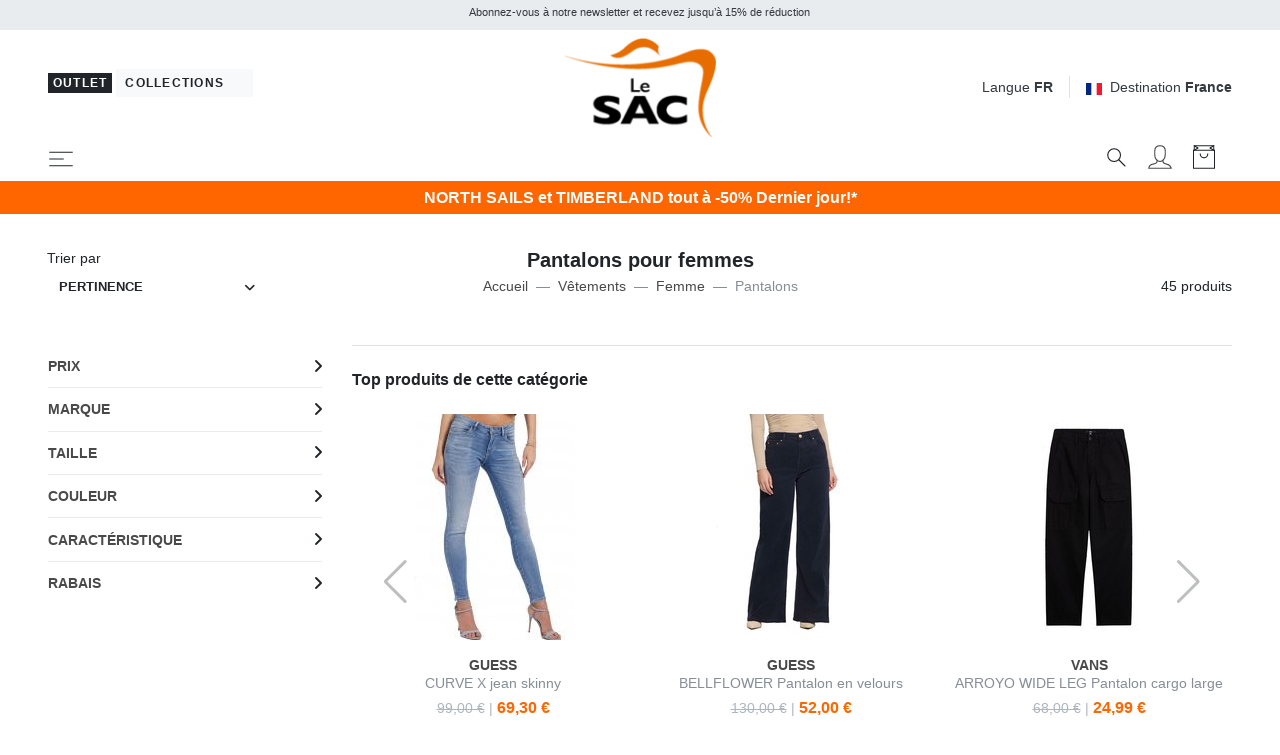

--- FILE ---
content_type: text/html; charset=UTF-8
request_url: https://www.lesacoutlet.fr/pantalons-pour-femmes-c120
body_size: 43694
content:


<!DOCTYPE html>
<html lang="fr">
<head>
	<meta charset="utf-8">
	<meta http-equiv="content-language" content="fr" />
	<meta http-equiv="X-UA-Compatible" content="IE=edge">
	<title>Pantalons Pour Femmes, Achetez &Agrave; Prix Outlet!</title>
	<meta name="description" content="Achetez &agrave; prix outlet Pantalons pour femmes! Livraison rapide, Retours faciles et rapides. En savoir plus sur Lesacoutlet.fr" />
	<link rel="alternate" hreflang="it" href="https://www.lesacoutlet.it/pantaloni-donna-c120" />
	<link rel="alternate" hreflang="en" href="https://www.lesacoutlet.co.uk/women-s-pants-c120" />
	<link rel="alternate" hreflang="fr" href="https://www.lesacoutlet.fr/pantalons-pour-femmes-c120" />
	<link rel="alternate" hreflang="de" href="https://www.lesacoutlet.de/damenhosen-c120" />
	<link rel="alternate" hreflang="es" href="https://www.lesacoutlet.es/pantalones-de-mujer-c120" />
	<link rel="alternate" hreflang="ro" href="https://www.lesacoutlet.ro/pantaloni-pentru-femei-c120" />
	<link rel="alternate" hreflang="pl" href="https://www.lesacoutlet.pl/spodnie-damskie-c120" />
	<link rel="canonical" href="https://www.lesacoutlet.fr/pantalons-pour-femmes-c120"/>
	<meta name="viewport" content="width=device-width, initial-scale=1">
	<script async src="https://kit.fontawesome.com/3d4cc7c5b8.js" crossorigin="anonymous"></script>
	<!-- Custom font-->
	<link rel="stylesheet" href="/asset/varkala/fonts/stylesheet.css">
	<!-- Swiper-->
	<link rel="stylesheet" href="/asset/varkala/vendor/swiper/css/swiper.min.css">
	<!-- AOS - AnimationOnScroll-->
		<!-- Custom Scrollbar-->
	<link rel="stylesheet" href="/asset/varkala/vendor/malihu-custom-scrollbar-plugin/jquery.mCustomScrollbar.css">
	<!-- Price slider-->
	<link rel="stylesheet" href="/asset/varkala/vendor/nouislider/nouislider.css">
	<!-- mmenu -->
	<link rel="stylesheet" href="/asset/varkala/vendor/mmenu-js/mmenu.css">
	<!-- Theme stylesheet-->
	<link rel="stylesheet" href="/asset/varkala/css/style.default.css" id="theme-stylesheet">
	<!-- Favicon-->
	<link rel="shortcut icon" href="/img/favicon.png">
	<!-- FontAwesome-->

	<!-- Tweaks for older IEs--><!--[if lt IE 9]>
	<script src="/asset/varkala/vendor/html5shiv/3.7.3/html5shiv.min.js"></script>
	<script src="/asset/varkala/vendor/respond/1.4.2/respond.min.js"></script><![endif]-->
	<!-- Custom stylesheet - for your changes-->
	<link rel="stylesheet" href="/asset/varkala/css/custom.css?ver=20251127_0">
	<script>
		var iubpcook="_iub_cs-99860679";
		var lang_switch={"IT":"https:\/\/www.lesacoutlet.it\/pantaloni-donna-c120","EN":"https:\/\/www.lesacoutlet.co.uk\/women-s-pants-c120","FR":"https:\/\/www.lesacoutlet.fr\/pantalons-pour-femmes-c120","DE":"https:\/\/www.lesacoutlet.de\/damenhosen-c120","ES":"https:\/\/www.lesacoutlet.es\/pantalones-de-mujer-c120","RO":"https:\/\/www.lesacoutlet.ro\/pantaloni-pentru-femei-c120","PL":"https:\/\/www.lesacoutlet.pl\/spodnie-damskie-c120"};
		var frc_brn_cookie={"1":"lesacmilano"};
		var action_page="https:\/\/www.lesacoutlet.fr\/actions.php";
		var bt_code="btr_69676c4271b1c3.19868346";
	</script>
	<script>
		var nazione_dest = "FR";
		var site_area = "";
		var site_id = "1";
		var currency_in_use = "EUR";
	</script>
<script>
 
google_dimension1 = "407886, 408503, 408322, 408115, 408744, 408732, 408854, 409266, 411896, 422700, 422681, 411905, 411938, 412029, 412077, 411761, 411821, 412070";
google_dimension2 = "category";
	dataLayer = [];

	function gtag() {
		dataLayer.push(arguments);
	}

  dataLayer.push({"userType":"guest"});
  dataLayer.push({"pageType":"cat"});
</script>

<!-- Google Tag Manager -->
<script type="text/javascript">(function(w,d,s,l,i){w[l]=w[l]||[];w[l].push({'gtm.start':
new Date().getTime(),event:'gtm.js'});var f=d.getElementsByTagName(s)[0],
j=d.createElement(s),dl=l!='dataLayer'?'&l='+l:'';j.async=true;j.src=
'https://www.googletagmanager.com/gtm.js?id='+i+dl;f.parentNode.insertBefore(j,f);
})(window,document,'script','dataLayer','GTM-TG3VL85');</script>
<!-- End Google Tag Manager -->

<script>
  dataLayer.push({"ecommerce":null});
  dataLayer.push({"event":"productImpression","ecommerce":{"currencyCode":"EUR","impressions":[{"name":"TOMMY HILFIGER TH JEANS CLAIRE Pantalon cargo","id":"407886","price":"44.99","brand":"TOMMY HILFIGER","category":"V\u00eatements pour femmes\/Pantalons pour femmes","variant":"gfm12","list":"cat_120","position":1},{"name":"TOMMY HILFIGER TH JEANS Jogging","id":"408503","price":"34.99","brand":"TOMMY HILFIGER","category":"V\u00eatements pour femmes\/Pantalons pour femmes","variant":"gfbds","list":"cat_120","position":2},{"name":"TOMMY HILFIGER TH  Pantalon taille haute","id":"408322","price":"44.99","brand":"TOMMY HILFIGER","category":"V\u00eatements pour femmes\/Pantalons pour femmes","variant":"gfxnn","list":"cat_120","position":3},{"name":"TOMMY HILFIGER TH  Pantalon l\u00e9ger","id":"408115","price":"54.99","brand":"TOMMY HILFIGER","category":"V\u00eatements pour femmes\/Pantalons pour femmes","variant":"gf0lj","list":"cat_120","position":4},{"name":"TOMMY HILFIGER TH  Pantalon","id":"408744","price":"54.99","brand":"TOMMY HILFIGER","category":"V\u00eatements pour femmes\/Pantalons pour femmes","variant":"gf0hg","list":"cat_120","position":5},{"name":"TOMMY HILFIGER TH  Pantalon en laine m\u00e9lang\u00e9e","id":"408732","price":"64.99","brand":"TOMMY HILFIGER","category":"V\u00eatements pour femmes\/Pantalons pour femmes","variant":"gf0hi","list":"cat_120","position":6},{"name":"TOMMY HILFIGER TH Pantalon","id":"408854","price":"34.99","brand":"TOMMY HILFIGER","category":"V\u00eatements pour femmes\/Pantalons pour femmes","variant":"gfgv0","list":"cat_120","position":7},{"name":"TOMMY HILFIGER TH  Pantalon en coton","id":"409266","price":"44.99","brand":"TOMMY HILFIGER","category":"V\u00eatements pour femmes\/Pantalons pour femmes","variant":"gfdw5","list":"cat_120","position":8},{"name":"UNDER ARMOUR TECH BRANDED Gu\u00eatres","id":"411896","price":"30.25","brand":"UNDER ARMOUR","category":"V\u00eatements pour femmes\/Pantalons pour femmes","variant":"ua0002","list":"cat_120","position":9},{"name":"UNDER ARMOUR VANISH Gu\u00eatres","id":"422700","price":"44.00","brand":"UNDER ARMOUR","category":"V\u00eatements pour femmes\/Pantalons pour femmes","variant":"ua0025","list":"cat_120","position":10},{"name":"UNDER ARMOUR VANISH Gu\u00eatres","id":"422681","price":"35.75","brand":"UNDER ARMOUR","category":"V\u00eatements pour femmes\/Pantalons pour femmes","variant":"ua0001","list":"cat_120","position":11},{"name":"UNDER ARMOUR TECH PLAY UP Shorts","id":"411905","price":"15.40","brand":"UNDER ARMOUR","category":"V\u00eatements pour femmes\/Pantalons pour femmes","variant":"ua0348","list":"cat_120","position":12},{"name":"UNDER ARMOUR TECH PLAY UP Shorts","id":"411938","price":"15.40","brand":"UNDER ARMOUR","category":"V\u00eatements pour femmes\/Pantalons pour femmes","variant":"ua0001","list":"cat_120","position":13},{"name":"UNDER ARMOUR TECH BRANDED Gu\u00eatres","id":"412029","price":"30.25","brand":"UNDER ARMOUR","category":"V\u00eatements pour femmes\/Pantalons pour femmes","variant":"ua0001","list":"cat_120","position":14},{"name":"UNDER ARMOUR MERIDIAN Gu\u00eatres","id":"412077","price":"52.25","brand":"UNDER ARMOUR","category":"V\u00eatements pour femmes\/Pantalons pour femmes","variant":"ua0002","list":"cat_120","position":15},{"name":"UNDER ARMOUR LAUNCH Gu\u00eatres","id":"411761","price":"35.75","brand":"UNDER ARMOUR","category":"V\u00eatements pour femmes\/Pantalons pour femmes","variant":"ua0348","list":"cat_120","position":16},{"name":"UNDER ARMOUR UNSTOPPABLE Pantalon de sport","id":"411821","price":"44.00","brand":"UNDER ARMOUR","category":"V\u00eatements pour femmes\/Pantalons pour femmes","variant":"ua0001","list":"cat_120","position":17},{"name":"UNDER ARMOUR VANISH","id":"412070","price":"35.75","brand":"UNDER ARMOUR","category":"V\u00eatements pour femmes\/Pantalons pour femmes","variant":"ua0001","list":"cat_120","position":18},{"name":"UNDER ARMOUR MERIDIAN Pantalon de sport","id":"411805","price":"52.25","brand":"UNDER ARMOUR","category":"V\u00eatements pour femmes\/Pantalons pour femmes","variant":"ua0001","list":"cat_120","position":19},{"name":"UNDER ARMOUR LAUNCH ELITE Gu\u00eatres","id":"411835","price":"52.25","brand":"UNDER ARMOUR","category":"V\u00eatements pour femmes\/Pantalons pour femmes","variant":"ua0001","list":"cat_120","position":20}]}});
</script>

<script type="text/javascript">
	var _iub = _iub || [];
	_iub.csConfiguration = {
	    "invalidateConsentWithoutLog":true,
		"consentOnContinuedBrowsing": false,
		"perPurposeConsent": true,
		"whitelabel": false,
		"lang": "fr",
		"siteId": 2311167,
		"cookiePolicyId": 99860679,
		"cookiePolicyUrl": "/cookie-politique-de-confidentialite/cookiepolicy.php",

		"enableRemoteConsent": false,
		"enableCcpa": true,
		"countryDetection": true,
		// "floatingPreferencesButtonDisplay": 'bottom-left',
		"googleConsentMode": "template",
		"emitGtmEvents": true,
		"banner": {


			"rejectButtonDisplay": true,
			"acceptButtonCaptionColor": "white",
			"rejectButtonCaptionColor": "gray",


			"content": "Nous et des tiers sélectionnés utilisons des cookies ou des technologies similaires à des fins techniques et, avec votre consentement, également à d'autres fins (“interactions et fonctionnalités simples“, “amélioration de l'expérience“, “mesure“ et “ciblage et publicité“) telles que spécifiées dans la <a href=/cookie-politique-de-confidentialite/cookiepolicy.php>politique relative aux cookies</a>.<br>La fermeture de la bannière en sélectionnant le X implique une navigation en l'absence de cookies ou d'autres outils de suivi autres que techniques.<br>Vous pouvez gérer librement votre consentement à tout moment.<br>Vous pouvez consentir à l'utilisation de ces technologies en utilisant le bouton “Accepter“.",
			"acceptButtonDisplay": true,
			"customizeButtonDisplay": true,
            "backgroundOverlay": true,
			"position": "float-top-center",
			"acceptButtonColor": "#FF6600",
			"customizeButtonColor": "#DADADA",
			"customizeButtonCaptionColor": "#4D4D4D",
			"rejectButtonColor": "#FFF",
			"textColor": "black",
			"backgroundColor": "white",
	        "listPurposes":true,
	        "explicitWithdrawal":true,
            "closeButtonRejects":true
		},
		"callback": {
			onPreferenceExpressed: function(){
				consensoiubenda();
            }
        },
 		i18n: {
		        //elenco di tutte le stringhe di testo modificabili
                ro: {
                    banner: {
                        title: 'Dezvăluire',
                        paragraph_1: 'Acest site sau instrumentele terță parte utilizate de acesta utilizează cookie-uri necesare funcționării și utile în scopurile descrise în politica privind cookie-urile. Dacă doriți să aflați mai multe sau să renunțați la toate sau la unele cookie-uri, consultați %{cookie_policy_link}',
                        paragraph_2: 'Închizând acest banner, derulând această pagină, făcând clic pe un link sau continuând să navigați în orice alt mod, sunteți de acord cu utilizarea cookie-urilor.',
                        dynamic: {
                            paragraph_1: 'Acest site sau instrumentele terță parte integrate în acesta procesează date cu caracter personal [dacă nu gdprApplies și ccpaApplies]. [/ Dacă] [dacă gdprApplies] (de exemplu, date de navigare sau adrese IP) și utilizează cookie-uri sau alți identificatori necesari pentru operațiune și pentru realizarea scopurilor descrise în politica privind cookie-urile [dacă enableCMP], inclusiv următoarele scopuri referitoare la publicitatea utilizată de Proprietar și de %{vendor_list_link}: stocare și acces la informații; personalizare; selectarea anunțurilor, distribuție, raportare; Selectarea, distribuirea, raportarea conținutului; Măsurarea [/ dacă]. [Dacă nu banner.customizeButtonDisplay] Pentru a afla mai multe, consultați %{cookie_policy_link}. [/ Dacă] [dacă enableCMP] Puteți furniza, refuza sau revoca în mod liber consimțiți fără limitări substanțiale și modificați preferințele dvs. publicitare în orice moment accesând %{advertising_preferences_link}. [/ if] [/ if] [if ccpa Se aplică] <br /> În cazul vânzării informațiilor personale, puteți renunța utilizând linkul: \ "%{do_not_sell} \". <br /> Pentru a afla mai multe despre categoriile de date personale colectate și scopurile pentru care astfel de date vor fi utilizate, vă rugăm să consultați %{privacy_policy}. [/ if]',
                            paragraph_2: 'Declarați să acceptați utilizarea cookie-urilor sau a altor identificatori prin închiderea sau ascunderea acestor informații',
                            by_scrolling: 'continuând să navigați pe această pagină',
                            by_clicking_on_links: 'făcând clic pe un link sau buton',
                            by_browsing: 'continuând să navigați în sens invers',
                            or: 'o'
                        },
                        cookie_policy_caption: 'cookie policy',
                        vendor_list_caption: 'a treia parte',
                        advertising_preferences_caption: 'panoul de preferințe publicitare',
                        do_not_sell_caption: "Nu vindeți informațiile mele personale",
                        privacy_policy_caption: "Politica de Confidențialitate",
                        accept_button_caption: 'Accept',
                        reject_button_caption: 'Refuza',
                        customize_button_caption: 'Aflați mai multe și personalizați'
                    },
                    modal: {
                        save_and_go_back: 'Salvați și întoarceți-vă',
                        back: 'Înapoi',
                        see_full_cookie_policy: 'Vizualizați politica completă privind cookie-urile',
                        cookie_policy: 'Cookie Policy'
                    },
                    footer: {
                        message: 'Continuând să răsfoiți sau închideți în alt mod această fereastră, acceptați setările curente ale cookie-urilor.',
                        btnCaption: 'Salveaza si continua'
                    },
                    cmp: {
                        show_tracking_button: 'Personalizați urmărirea publicității',
                        hide_tracking_button: 'Salvați și reveniți la politica privind cookie-urile',
                        widget_title: "Setări de urmărire a publicității",
                        widget_intro: "Serviciile de publicitate enumerate mai jos permit utilizatorului să seteze preferințele de urmărire a publicității. <br /> Prin activarea unui scop publicitar sau a unor servicii individuale, utilizatorul consimte la această prelucrare a datelor sale. Utilizatorii pot modifica aceste opțiuni în orice moment. <Br /> <br /> Este posibil ca unele dintre serviciile enumerate mai jos, dacă este specificat, să nu necesite consimțământul Utilizatorului pentru prelucrarea datelor lor personale, deoarece utilizează un interes legitim ca bază legală. Utilizatorii au dreptul să se opună acestui tratament și pot exercita acest drept vizitând politicile de confidențialitate ale serviciilor respective. ",
                        widget_iab_title: "Publicitate personalizată a serviciilor aparținând <a href='https://iabeurope.eu/transparency-consent-framework/'> Cadru de transparență și consimțământ IAB </a> ",
                        widget_features_intro: "Pentru a urmări unul sau mai multe dintre aceste scopuri, serviciile terțe pot utiliza, de asemenea, următoarele caracteristici: ",
                        widget_other_providers: "Alți furnizori",
                        activate_all_purposes_button: "Acceptă totul",
                        deactivate_all_purposes_button: "Respinge totul",
                        vendors_section_title: "Gestionarea preferințelor pentru fiecare serviciu de publicitate",
                        purposes_label: "Scop:",
                        legit_purposes_label: "Scop (interes legitim): ",
                        features_label: "Caratteristiche:",
                        privacy_policy: "Privacy Policy",
                        purposes: {
                            1: {
                                name: "Stocare și acces la informații",
                                description: "Stocarea informațiilor sau accesul la informațiile deja stocate pe dispozitivul Utilizatorului, cum ar fi identificatori publicitari, identificatori dispozitiv, cookie-uri sau tehnologii similare."
                            },
                            2: {
                                name: "Personalizare",
                                description: "Colectarea și prelucrarea informațiilor privind utilizarea de către Utilizator a acestei Aplicații pentru personalizarea ulterioară a publicității și / sau a conținutului pentru aceasta în alte contexte, de exemplu pe alte site-uri web sau aplicații, de-a lungul timpului. În general, conținutul site-ului sau al aplicației este utilizat pentru a deduce interesele Utilizatorului, pe baza cărora se informează viitoarele selecții de publicitate și / sau conținut."
                            },
                            3: {
                                name: "Selectarea, distribuirea, raportarea anunțurilor",
                                description: "Colectarea informațiilor și combinația cu informațiile colectate anterior, pentru a selecta și distribui reclame pentru Utilizator și pentru a măsura distribuția și eficacitatea acestor reclame. Aceasta include utilizarea informațiilor colectate anterior cu privire la interesele Utilizatorului pentru selectarea anunțurilor, prelucrarea datelor privind anunțurile care au fost vizualizate, frecvența cu care au fost vizualizate, când și unde au fost vizualizate și dacă vreo acțiune legată de anunțul a fost luat, inclusiv, de exemplu, clic pe anunț sau efectuarea unei achiziții. Aceasta nu include Personalizarea, care este colectarea și prelucrarea informațiilor privind utilizarea de către Utilizator a acestei Aplicații pentru personalizarea ulterioară a publicității și / sau a conținutului pentru aceasta în alte contexte, de exemplu pe alte site-uri web sau aplicații, de-a lungul timpului."
                            },
                            4: {
                                name: "Selectarea, distribuirea, raportarea conținutului",
                                description: "Colectarea informațiilor și combinația cu informațiile colectate anterior, pentru a selecta și distribui conținut pentru Utilizator și pentru a măsura distribuția și eficacitatea unui astfel de conținut. Aceasta include utilizarea informațiilor colectate anterior cu privire la interesele Utilizatorului pentru a selecta conținutul, prelucrarea datelor referitoare la conținutul vizualizat, frecvența cu care și pentru cât timp au fost vizualizate, când și unde au fost vizualizate. și dacă Utilizatorul a întreprins vreo acțiune legată de conținut, inclusiv de exemplu făcând clic pe conținut. Aceasta nu include Personalizarea, care este colectarea și prelucrarea informațiilor privind utilizarea de către Utilizator a acestei Aplicații pentru personalizarea ulterioară a conținutului și / sau a publicității pentru acesta în alte contexte, de exemplu pe alte site-uri web sau aplicații, de-a lungul timpului ."
                            },
                            5: {
                                name: "Măsurare",
                                description: "Colectarea informațiilor privind utilizarea conținutului de către Utilizator și combinarea acestora cu informații colectate anterior, utilizate pentru măsurarea, înțelegerea și întocmirea unui raport privind utilizarea conținutului de către Utilizator. Aceasta nu include Personalizarea, colectarea de informații despre utilizarea de către Utilizator a acestei Aplicații pentru personalizarea ulterioară a conținutului și / sau publicitate pentru acesta în alte contexte, de exemplu pe alte site-uri web sau aplicații, de-a lungul timpului."
                            },
                            googleAdsPersonalized: {
                                name: "Publicitate personalizată de la Google și de la partenerii săi",
                                description: "Google și partenerii săi furnizori de tehnologie publicitară folosesc cookie-uri sau alți identificatori în scopuri de personalizare și măsurare. Utilizatorii își pot personaliza setările de consimțământ atât pentru Google, cât și pentru partenerii săi. Pentru a afla mai multe, consultați <a href='https://support.google.com/admanager/answer/9012903?hl=it'> politica de confidențialitate a fiecărui serviciu </a>."
                            }
                        },
                        features: {
                            1: {
                                name: "Comparație de date off-line",
                                description: "Combinația de date din surse offline colectate inițial în alte contexte cu date colectate online pentru a susține unul sau mai multe scopuri."
                            },
                            2: {
                                name: "Conectarea dispozitivelor",
                                description: "Prelucrarea datelor pentru a conecta mai multe dispozitive aparținând aceluiași utilizator pentru a sprijini unul sau mai multe scopuri."
                            },
                            3: {
                                name: "Precizia datelor de localizare geografică",
                                description: "Colectarea și sprijinirea datelor referitoare la locații geografice specifice în sprijinul unuia sau mai multor scopuri."
                            }
                        }
                    },
                    per_purpose: {
                        widget_title: 'Setări de consimțământ',
                        widget_intro: 'Următorul panou vă permite să personalizați setările referitoare la consimțământul pentru utilizarea cookie-urilor sau a oricărei alte tehnologii de identificare utilizate direct de noi sau de terți. Pentru a afla mai multe, verificați descrierea fiecărei categorii și <button style = "cursor: pointer; text-decoration: underline! Important;" class = "open-cp"> politica privind cookie-urile </button>. Puteți revizui și modifica setările în orice moment.',
                        see_description: 'Arata descrierea',
                        see_description_customize: 'Afișează descrierea și personalizează,',
                        hide_description: 'Ascundeți descrierea',
                        approve_all: 'Acceptă totul',
                        reject_all: 'Respinge totul',
                        adopts_tcf: 'Adoptați cadrul de transparență și consimțământ IAB',
                        general_advertising_services: 'Alte servicii de direcționare și publicitate',
                        tcf_adhering_services: 'Servicii care aderă la cadrul de transparență și consimțământ IAB',
                        tcf_adhering_services_description: 'Aceste servicii aderă la <a href="https://iabeurope.eu/transparency-consent-framework/"> IAB Transparency and Consent Framework </a> (TCF). TCF este o inițiativă a companiilor din sectorul publicității digitale care promovează practici responsabile de confidențialitate, oferind utilizatorilor o mai mare transparență și control al preferințelor de urmărire a publicității.',
                        customize_advertising_tracking: 'Personalizați urmărirea publicității',
                        purposes: {
                            1: {
                                name: 'Strict necesar',
                                description: 'Aceste cookie-uri sau alți identificatori sunt strict necesari pentru a asigura funcționarea și furnizarea serviciului pe care ni l-ați solicitat și, prin urmare, nu necesită consimțământul dumneavoastră.'
                            },
                            2: {
                                name: 'Interacțiuni și funcționalități simple',
                                description: 'Aceste cookie-uri sau alți identificatori permit interacțiuni simple și caracteristici care vă permit să accesați anumite resurse ale serviciului nostru și vă permit să comunicați mai ușor cu noi.'
                            },
                            3: {
                                name: 'Îmbunătățirea experienței',
                                description: 'Aceste cookie-uri sau alți identificatori ne ajută să oferim o experiență de utilizator personalizată, îmbunătățind calitatea gestionării setărilor și permițând interacțiunea cu rețelele și platformele externe.'
                            },
                            4: {
                                name: 'Măsurare',
                                description: 'Aceste cookie-uri sau alți identificatori ne permit să măsurăm traficul și să analizăm comportamentul dvs. în scopul îmbunătățirii serviciului nostru.'
                            },
                            5: {
                                name: 'Direcționare și publicitate',
                                description: 'Aceste cookie-uri sau alți identificatori ne permit să vă oferim conținut comercial personalizat pe baza comportamentului dvs. și să gestionăm, să livrăm și să urmărim reclame.'
                            },
                            googleAdsPersonalized: {
                                name: "Publicitate personalizată de la Google și de la partenerii săi",
                                description: "Google și partenerii săi furnizori de tehnologie publicitară folosesc cookie-uri sau alți identificatori în scopuri de personalizare și măsurare. Puteți personaliza setările de consimțământ atât pentru Google, cât și pentru partenerii săi. Pentru a afla mai multe, consultați <a href='https://support.google.com/admanager/answer/9012903?hl=it'> politica de confidențialitate a fiecărui serviciu </a>."
                            }
                        }
                    },
                    ccpa: {
                        opt_out_prompt: "Sigur doriți să renunțați?",
                        opt_out_cancel: "Anulare",
                        opt_out_confirm: "Confirmare",
                    },
                },
        	}
	}
</script>
<script type="text/javascript" src="//cdn.iubenda.com/cs/iubenda_cs.js" charset="UTF-8" async></script>
<script src="/asset/varkala/js/common/clerk.js?ver=20251127_0"></script>
<script type="text/javascript">
  (function(w,d){
    var e=d.createElement('script');e.type='text/javascript';e.async=true;
    e.src=(d.location.protocol=='https:'?'https':'http')+'://cdn.clerk.io/clerk.js';
    var s=d.getElementsByTagName('script')[0];s.parentNode.insertBefore(e,s);
    e.onload = set_clerk_elems();
    w.__clerk_q=w.__clerk_q||[];w.Clerk=w.Clerk||function(){ w.__clerk_q.push(arguments) };
  })(window,document);

  Clerk('config', {
    key: '6ebZDIKySv2oVaOJdxVa5ZzyvsnTSpgS',
	formatters: {
		price_decode: clerk_price_decode,
		currency_decode: clerk_currency_decode
		}
  });
</script>
<!-- End of Clerk.io E-commerce Personalisation tool - www.clerk.io -->
<script>
	Clerk('config', {visitor: "69676c42"});
</script>

<!-- Facebook Pixel Code -->
<script class="_iub_cs_activate-inline" data-iub-purposes="5" type="text/plain">
!function(f,b,e,v,n,t,s)
{if(f.fbq)return;n=f.fbq=function(){n.callMethod?
n.callMethod.apply(n,arguments):n.queue.push(arguments)};
if(!f._fbq)f._fbq=n;n.push=n;n.loaded=!0;n.version='2.0';
n.queue=[];t=b.createElement(e);t.async=!0;
t.src=v;s=b.getElementsByTagName(e)[0];
s.parentNode.insertBefore(t,s)}(window,document,'script',
'https://connect.facebook.net/en_US/fbevents.js');
 fbq('init', '439249749583272'); 
fbq('track', 'PageView');

</script>
<!-- End Facebook Pixel Code --><!-- Hotjar Tracking Code for www.lesacoutlet.it -->
<script class="_iub_cs_activate-inline" data-iub-purposes="4" type="text/plain">

    (function(h,o,t,j,a,r){
        h.hj=h.hj||function(){(h.hj.q=h.hj.q||[]).push(arguments)};
        h._hjSettings={hjid:577486,hjsv:5};
        a=o.getElementsByTagName('head')[0];
        r=o.createElement('script');r.async=1;
        r.src=t+h._hjSettings.hjid+j+h._hjSettings.hjsv;
        a.appendChild(r);
    })(window,document,'//static.hotjar.com/c/hotjar-','.js?sv=');

</script>	<script async="true" type="text/plain" class="_iub_cs_activate" data-iub-purposes="4" data-suppressedsrc="https://s.kk-resources.com/leadtag.js" ></script>
	<script type="application/ld+json">
		{"@context":"https://schema.org","@type":"BreadcrumbList","itemListElement":[{"@type":"ListItem","position":1,"name":"Home","item":"https://www.lesacoutlet.fr/"},{"@type":"ListItem","position":2,"name":"V\u00eatements","item":"https://www.lesacoutlet.fr/outlet-de-vetements-pour-femmes-et-hommes-g210"},{"@type":"ListItem","position":3,"name":"Femme","item":"https://www.lesacoutlet.fr/vetements-pour-femmes-g201"},{"@type":"ListItem","position":4,"name":"Pantalons"}]}
	</script>
<script type="application/ld+json">
{
	"@context": "https://schema.org",
	"@type": "Organization",
	"url": "https://www.lesacoutlet.fr",
	"logo": "https://www.lesacoutlet.fr/dimgs/LGO_1_1_L_51750/outlet.png"
}
</script>
<meta property="og:title" content="Pantalons Pour Femmes, Achetez &Agrave; Prix Outlet!" />
<meta property="og:type" content="website" />
<meta property="og:description" content="Achetez &agrave; prix outlet Pantalons pour femmes! Livraison rapide, Retours faciles et rapides. En savoir plus sur Lesacoutlet.fr" />
<meta property="og:url" content="https://www.lesacoutlet.fr/pantalons-pour-femmes-c120" />
<meta property="og:locale" content="fr_FR" />
<meta property="og:site_name" content="Le SAC Outlet" />
<meta property="fb:app_id" content="344087740970" />
<meta name="twitter:card" content="summary" />


	<style>
		.label_promo {
			background-color: #b30000;
			color: #ffffff;
}
	</style>

<!-- TrustBox script -->
<script type="text/javascript" src="//widget.trustpilot.com/bootstrap/v5/tp.widget.bootstrap.min.js" async></script>
<!-- End TrustBox script -->

</head>
<body>

<!-- Google Tag Manager -->
<noscript><iframe src="https://www.googletagmanager.com/ns.html?id=GTM-TG3VL85"
height="0" width="0" style="display:none;visibility:hidden"></iframe></noscript>
<!-- End Google Tag Manager -->

	<div id="total_wrapper">
<!-- navbar -->
<header class="header fixed-top bg-white border-bottom border-muted">
	<!-- Top Bar -->
	<div class="top-bar text-sm bg-transparent">
		<!-- messaggi top -->
		<div id="messaggitop" class="container-fluid bg-gray-200 py-1">
			<div class="row d-none d-md-flex">
				<div class="col-10 offset-1">
					<div class="row align-items-center">
						<div class="col text-center">
							<small><p>Abonnez-vous &agrave; notre newsletter et recevez jusqu&rsquo;&agrave; 15% de r&eacute;duction</p></small>
						</div>
					</div>
				</div>
				<div class="col-1 chiuditicker text-right">
					<a href="#"><i class="fa fa-times"></i></a>
				</div>
			</div>
			<div class="row d-md-none">
				<div class="ticker simple-marquee-container col-10 col-xs-11"> <!-- ticker -->
					<div class="marquee">
						<ul class="marquee-content-items">
							<li>Abonnez-vous &agrave; notre newsletter et recevez jusqu&rsquo;&agrave; 15% de r&eacute;duction</li>
  						</ul>
					</div>
    			</div>
				<div class="col-2 col-xs-1 chiuditicker text-right">
					<a href="#"><i class="fa fa-times"></i></a>
				</div>
			</div>
		</div>
		<!-- logo switch e lingue -->
		<div class="container-fluid px-lg-5 py-2">
			<div class="row align-items-center">
				<div class="col-9 text-right order-2 col-md-5 text-md-left order-md-1">
					<button id="sito_attivo" class="mb-sm-2 btn btn-dark btn-sm py-0 px-1"
							type="button"
							data-toggle="tooltip"
							data-placement="bottom"
							data-original-title="&ecirc;tes &agrave; Le SAC Outlet">
						<span class=" letter-spacing-1">Outlet</span>
					</button>
					<a id="sito_non_attivo" href="/lesacmilano" class="mb-sm-2 btn btn-light btn-sm">
						<span class=" letter-spacing-1">Collections&nbsp;<i class="fa fa-angle-right"></i></span>
					</a>
				</div>
				<div class="col-3 text-left order-1 col-md-2 order-md-2 px-0">
					<a href="/">
						<img class="d-flex w-75 w-sm-50 w-md-75 w-lg-75 w-xl-50 mx-0 mx-md-auto" src="/dimgs/LGO_1_1_L_51750/outlet.png" alt="LeSac"/>
					</a>
				</div>
				<div class="col-md-5 order-md-3 d-none d-md-flex justify-content-end">
					<!-- Language Dropdown-->
					<div class="dropdown border-right px-3 mr-3">
						<a id="langsDropdown" href="#" data-toggle="dropdown"
						   data-display="static" aria-haspopup="true"
						   aria-expanded="false"
						   class="topbar-link">Langue <strong>FR</strong>
						</a>
						<div aria-labelledby="langsDropdown" class="dropdown-menu dropdown-menu-right ml-100">
	<a href="#" class="dropdown-item" onclick="switch_lang('IT'); return false;">Italiano</a>
	<a href="#" class="dropdown-item" onclick="switch_lang('EN'); return false;">English</a>
	<a href="#" class="dropdown-item text-dark">Français</a>
	<a href="#" class="dropdown-item" onclick="switch_lang('DE'); return false;">Deutsch</a>
	<a href="#" class="dropdown-item" onclick="switch_lang('ES'); return false;">Español</a>
	<a href="#" class="dropdown-item" onclick="switch_lang('RO'); return false;">Română</a>
	<a href="#" class="dropdown-item" onclick="switch_lang('PL'); return false;">Polski</a>
						</div>
					</div>
					<!-- Currency Dropdown-->
					<div class="dropdown ml-0">
						<a id="currencyDropdown" href="#" data-toggle="dropdown"
						   data-display="static" aria-haspopup="true" aria-expanded="false"
						   class="topbar-link"><img class="mr-2" style="width:16px" src="/asset/varkala/img/flags/fr.svg" />Destination <strong>France</strong>
						</a>
						<div aria-labelledby="currencyDropdown" class="dropdown-menu dropdown-menu-right">
							<a href="#" class="dropdown-item" onclick="switch_nation('CH'); return false;"><img class="mr-2" style="width:16px" src="/asset/varkala/img/flags/ch.svg" />Switzerland</a>
							<a href="#" class="dropdown-item" onclick="switch_nation('DE'); return false;"><img class="mr-2" style="width:16px" src="/asset/varkala/img/flags/de.svg" />Germany</a>
							<a href="#" class="dropdown-item" onclick="switch_nation('ES'); return false;"><img class="mr-2" style="width:16px" src="/asset/varkala/img/flags/es.svg" />Spain</a>
							<a href="#" class="dropdown-item text-dark"><img class="mr-2" style="width:16px" src="/asset/varkala/img/flags/fr.svg" />France</a>
							<a href="#" class="dropdown-item" onclick="switch_nation('GB'); return false;"><img class="mr-2" style="width:16px" src="/asset/varkala/img/flags/gb.svg" />United Kingdom</a>
							<a href="#" class="dropdown-item" onclick="switch_nation('IT'); return false;"><img class="mr-2" style="width:16px" src="/asset/varkala/img/flags/it.svg" />Italy</a>
							<a href="#" class="dropdown-item" onclick="switch_nation('NL'); return false;"><img class="mr-2" style="width:16px" src="/asset/varkala/img/flags/nl.svg" />Netherlands</a>
							<a href="#" class="dropdown-item" onclick="switch_nation('PL'); return false;"><img class="mr-2" style="width:16px" src="/asset/varkala/img/flags/pl.svg" />Poland</a>
							<a href="#" class="dropdown-item" onclick="switch_nation('RO'); return false;"><img class="mr-2" style="width:16px" src="/asset/varkala/img/flags/ro.svg" />Romania</a>
						</div>
					</div>
					<form id="cambio_nazione" method="post" action="#">
						<input id="codice_nazione" name="nat_id" type="hidden" value="FR">
					</form>
				</div>
			</div>
		</div>
	</div>
	<!-- Top Bar End -->
	<nav class="navbar navbar-expand-xl bg-transparent border-0 shadow-0 navbar-light px-lg-5 pb-0 pt-0 position-absolute w-100">
		<!-- hamburger -->
		<a href="#menu_mobile"
				class="navbar-toggler mh-btns-left">
			<svg class="svg-icon navbar-icon">
				<use xlink:href="#menu-hamburger-1"></use>
			</svg>
		</a>

		<!-- icone top sm -->
		<ul class="list-inline mb-0 d-xl-none">
			<li id="sistemacercamobile" class="list-inline-item mr-3">
				<a id="cerca1Dropdown"
				   data-toggle="dropdown"
				   aria-haspopup="true"
				   aria-expanded="false"
				   class="text-dark text-hover-primary"
				   href="#">
					<svg class="svg-icon navbar-icon">
						<use xlink:href="#search-1"></use>
					</svg>
				</a>

				<div aria-labelledby="cerca1Dropdown" class="dropdown-menu bloccocerca py-0 mt-n4 col-12">
					<form id="form_cerca_mob" action="/cherchez/csea.php" method="get" class="d-lg-flex mx-auto mb-2 my-lg-0">
						<div class="pb-0 pb-lg-2 input-group input-group-underlined mx-auto w-100">
							<a class="pt-1 mx-auto iubenda-cs-preferences-link linkprefsiub text-center" href="#">La fonction de recherche n&#039;est pas disponible en raison de vos param&egrave;tres de confidentialit&eacute;. Cliquez ici et autorisez les cookies du groupe &quot;Am&eacute;lioration de l&#039;exp&eacute;rience&quot; pour l&#039;activer.</a>
							<input id="cerca_id_mob" autofocus type="text" name="qry" value="" placeholder="Cherchez un produit"  aria-label="Cherchez un produit"
								   aria-describedby="button-search1"
								   class="form-control form-control-underlined pl-3">
							<div class="input-group-append ml-0">
								<button id="button-search1" type="submit" class="btn btn-underlined py-0">
									<svg class="svg-icon navbar-icon">
										<use xlink:href="#search-1"></use>
									</svg>
								</button>
							</div>
						</div>
					</form>
				</div>
			</li>
			<li class="list-inline-item mr-3">
				<a href="/se-connecter/log.php" class="text-primary">
					<svg class="svg-icon navbar-icon">
						<use xlink:href="#avatar-1"></use>
					</svg>
				</a>
			</li>
			<li class="list-inline-item position-relative mr-3">
					<a href="#"
					   data-toggle="modal"
					   data-target="#sidebarCart"
					   class="text-dark text-hover-primary">
					<svg class="svg-icon navbar-icon">
						<use xlink:href="#retail-bag-1"></use>
					</svg>

					<div id="carrello_articoli_mobile" class="navbar-icon-badge d-none">0</div>
				</a>
			</li>
		</ul>
		<div id="navbarContent" class="collapse navbar-collapse">
<!-- menu principale -->
<ul class="navbar-nav mt-3 mt-lg-0">
                                                                                   <li class="nav-item dropdown position-static">
						<a id="id_mnu_2099712Dropdown" href="#"
						   data-toggle="dropdown" aria-haspopup="true"
						   aria-expanded="false"
						   class="mnu_evid_1 nav-link dropdown-toggle pr-3 text-menumobile-uppercase">PRIX CHOQUANTS</a>
						<div aria-labelledby="id_mnu_2099712Dropdown" class="dropdown-menu mt-0 w-100 py-0">
							<p class="text-center border-bottom py-2 text-decoration-underline">
								<a href="/prix-choquants-t7573">D&eacute;couvrez tous les produits
									- PRIX CHOQUANTS</a>
							</p>
							<div class="container">
								<div class="row w-80 pb-3 mx-auto">
                                    									<div class="col-12 px-3 pt-0">
                                                                                                                                                                                												<a href="#"
												   class="dropdown-header text-decoration-none h6 pl-lg-0">Marques</a>
                                                                                                                                                                                                                    															<a href="/nos-marques/brna.php"
															   class="dropdown-item pl-lg-0 py-0">D&eacute;couvrez toutes les marques</a>
                                                                                                                                                                                                                            															<a href="/prix-choquants-t7573?brand=522"
															   class="dropdown-item pl-lg-0 py-0">ALVIERO MARTINI PRIMA CLASSE</a>
                                                                                                                                                                                                                            															<a href="/prix-choquants-t7573?brand=499"
															   class="dropdown-item pl-lg-0 py-0">FURLA</a>
                                                                                                                                                                                                                            															<a href="/prix-choquants-t7573?brand=490"
															   class="dropdown-item pl-lg-0 py-0">COCCINELLE</a>
                                                                                                                                                                                                                            															<a href="/prix-choquants-t7573?brand=521"
															   class="dropdown-item pl-lg-0 py-0">PIQUADRO</a>
                                                                                                                                                                                                                            															<a href="/prix-choquants-t7573?brand=614"
															   class="dropdown-item pl-lg-0 py-0">BORBONESE</a>
                                                                                                                                                                                                                            															<a href="/prix-choquants-t7573?brand=495"
															   class="dropdown-item pl-lg-0 py-0">EASTPAK</a>
                                                                                                                                                                                                                            															<a href="/prix-choquants-t7573?brand=525"
															   class="dropdown-item pl-lg-0 py-0">SAMSONITE</a>
                                                                                                                                                                                                                            															<a href="/prix-choquants-t7573?brand=475"
															   class="dropdown-item pl-lg-0 py-0">AMERICAN TOURISTER</a>
                                                                                                                                                                                                                            															<a href="/prix-choquants-t7573?brand=599"
															   class="dropdown-item pl-lg-0 py-0">LESAC</a>
                                                                                                                                                                                                                            															<a href="/prix-choquants-t7573?brand=623"
															   class="dropdown-item pl-lg-0 py-0">LOVE MOSCHINO</a>
                                                                                                                                                                                                                            															<a href="/prix-choquants-t7573?brand=655"
															   class="dropdown-item pl-lg-0 py-0">CALVIN KLEIN</a>
                                                                                                                                                                                                                            															<a href="/prix-choquants-t7573?brand=560"
															   class="dropdown-item pl-lg-0 py-0">GUESS</a>
                                                                                                                                                                                                                            															<a href="/prix-choquants-t7573?brand=592"
															   class="dropdown-item pl-lg-0 py-0">POLLINI</a>
                                                                                                                                                                                                                            															<a href="/prix-choquants-t7573?brand=484"
															   class="dropdown-item pl-lg-0 py-0">BRACCIALINI</a>
                                                                                                                                                                                                                            															<a href="/prix-choquants-t7573?brand=568"
															   class="dropdown-item pl-lg-0 py-0">TRUSSARDI</a>
                                                                                                                                                                                                                                                										</div>
                                    								</div>
							</div>
						</div>
					</li>
                                                                                               <li class="nav-item dropdown position-static">
						<a id="id_mnu_2084847Dropdown" href="#"
						   data-toggle="dropdown" aria-haspopup="true"
						   aria-expanded="false"
						   class="nav-link dropdown-toggle pr-3 text-menumobile-uppercase">Voyage</a>
						<div aria-labelledby="id_mnu_2084847Dropdown" class="dropdown-menu mt-0 w-100 py-0">
							<p class="text-center border-bottom py-2 text-decoration-underline">
								<a href="/chariot-de-sortie-sacs-et-accessoires-de-voyage-g170">D&eacute;couvrez tous les produits
									- Voyage</a>
							</p>
							<div class="container">
								<div class="row w-80 pb-3 mx-auto">
                                    									<div class="col-3 px-3 pt-0">
                                                                                                                                                                                												<a href="/valises-cabine-c22"
												   class="dropdown-header text-decoration-none h6 pl-lg-0">Valises cabine</a>
                                                                                                                                                                                                                    															<a href="/outlet-valises-cabine-ryanair-g24"
															   class="dropdown-item pl-lg-0 py-0">Valise Cabine grande RyanAir</a>
                                                                                                                                                                                                                            															<a href="/outlet-valises-cabine-easyjet-g25"
															   class="dropdown-item pl-lg-0 py-0">Valise Cabine grande EasyJet</a>
                                                                                                                                                                                                                            															<a href="/outlet-valises-cabine-ita-airways-g26"
															   class="dropdown-item pl-lg-0 py-0">Valise Cabine grande ITA Airways</a>
                                                                                                                                                                                                                            															<a href="/outlet-valises-cabine-lufthansa-g27"
															   class="dropdown-item pl-lg-0 py-0">Valise Cabine grande Lufthansa</a>
                                                                                                                                                                                                                            															<a href="/outlet-valises-cabine-vueling-g28"
															   class="dropdown-item pl-lg-0 py-0">Valise Cabine grande Vueling</a>
                                                                                                                                                                                                                                                                                                                                                                                        												<a href="/prise-de-bagages-sous-siege-achetez-onilne-g203"
												   class="dropdown-header text-decoration-none h6 pl-lg-0">Bagages sous le si&egrave;ge</a>
                                                                                                                                                                                                                    															<a href="/sortie-de-bagages-sous-siege-ryanair-achetez-onilne-g204"
															   class="dropdown-item pl-lg-0 py-0">Bagages sous le si&egrave;ge Ryanair</a>
                                                                                                                                                                                                                            															<a href="/prise-de-bagages-sous-siege-easyjet-achetez-onilne-g205"
															   class="dropdown-item pl-lg-0 py-0">Bagages sous le si&egrave;ge EasyJet</a>
                                                                                                                                                                                                                            															<a href="/sortie-de-bagages-ita-airways-underseater-achetez-onilne-g206"
															   class="dropdown-item pl-lg-0 py-0">Bagages sous le si&egrave;ge ITA Airways</a>
                                                                                                                                                                                                                            															<a href="/lufthansa-underseater-luggage-outlet-achetez-onilne-g207"
															   class="dropdown-item pl-lg-0 py-0">Bagages sous le si&egrave;ge Lufthansa</a>
                                                                                                                                                                                                                            															<a href="/outlet-de-bagages-vueling-underseater-achetez-onilne-g208"
															   class="dropdown-item pl-lg-0 py-0">Bagages sous le si&egrave;ge Vueling</a>
                                                                                                                                                                                                                                                                                                                                                                                        													</div>
													<div class="col-3 px-3 pt-0">
                                                												<a href="/distributeurs-de-trolley-rigides-g179"
												   class="dropdown-header text-decoration-none h6 pl-lg-0">Valises rigides</a>
                                                                                                                                                                                                                    															<a href="/sortie-de-bagage-a-main-rigide-g177"
															   class="dropdown-item pl-lg-0 py-0">Valises rigides cabine</a>
                                                                                                                                                                                                                            															<a href="/valises-rigides-moyennes-g32"
															   class="dropdown-item pl-lg-0 py-0">Valises rigides moyennes</a>
                                                                                                                                                                                                                            															<a href="/valises-rigides-grandes-g33"
															   class="dropdown-item pl-lg-0 py-0">Valises rigides grandes</a>
                                                                                                                                                                                                                                                                                                                                                                                        												<a href="/sortie-de-chariot-semi-rigide-g180"
												   class="dropdown-header text-decoration-none h6 pl-lg-0">Valises semi-rigides</a>
                                                                                                                                                                                                                    															<a href="/sortie-de-bagage-a-main-semi-rigide-g178"
															   class="dropdown-item pl-lg-0 py-0">Valises cabine semi-rigides</a>
                                                                                                                                                                                                                            															<a href="/valises-semi-rigides-moyennes-g34"
															   class="dropdown-item pl-lg-0 py-0">Valises semi-rigides moyennes</a>
                                                                                                                                                                                                                            															<a href="/valises-semi-rigides-grandes-g35"
															   class="dropdown-item pl-lg-0 py-0">Valises semi-rigides grandes</a>
                                                                                                                                                                                                                                                                                                                                                                                        												<a href="/outlet-trolley-set-g183"
												   class="dropdown-header text-decoration-none h6 pl-lg-0">Ensemble Valises</a>
                                                                                                                                                                                                                    															<a href="/ensemble-valises-semi-rigides-outlet-g59"
															   class="dropdown-item pl-lg-0 py-0">Ensemble valises semi-rigides</a>
                                                                                                                                                                                                                            															<a href="/ensemble-valises-rigides-g58"
															   class="dropdown-item pl-lg-0 py-0">Ensemble valises rigides</a>
                                                                                                                                                                                                                                                                                                                                                                                        												<a href="/outlet-trolley-for-kids-g185"
												   class="dropdown-header text-decoration-none h6 pl-lg-0">Trolley pour les enfants</a>
                                                                                                                                                                                                                                                                            													</div>
													<div class="col-3 px-3 pt-0">
                                                												<a href="/sacs-de-voyage-c24"
												   class="dropdown-header text-decoration-none h6 pl-lg-0">Sacs de voyage</a>
                                                                                                                                                                                                                    															<a href="/outlet-sacs-de-voyage-a-roulettes-g60"
															   class="dropdown-item pl-lg-0 py-0">Sacs de voyage &agrave; roulettes</a>
                                                                                                                                                                                                                            															<a href="/outlet-sacs-bowling-pour-les-loisirs-g38"
															   class="dropdown-item pl-lg-0 py-0">Sacs bowling pour les loisirs</a>
                                                                                                                                                                                                                                                                                                                                                                                        												<a href="/travel-backpacks-outlet-g184"
												   class="dropdown-header text-decoration-none h6 pl-lg-0">Sac &agrave; dos voyage</a>
                                                                                                                                                                                                                                                                            												<a href="/trousses-c25"
												   class="dropdown-header text-decoration-none h6 pl-lg-0">Trousses</a>
                                                                                                                                                                                                                                                                            												<a href="/accessoires-voyage-c26"
												   class="dropdown-header text-decoration-none h6 pl-lg-0">Accessoires Voyage</a>
                                                                                                                                                                                                                                                                            												<a href="/sacs-banane-c71"
												   class="dropdown-header text-decoration-none h6 pl-lg-0">Bananes</a>
                                                                                                                                                                                                                                                                            												<a href="/notre-selection-de-valises-g52"
												   class="dropdown-header text-decoration-none h6 pl-lg-0">Notre s&eacute;lection</a>
                                                                                                                                                                                                                    															<a href="/outlet-valise-american-tourister-g55"
															   class="dropdown-item pl-lg-0 py-0">Valise American Tourister</a>
                                                                                                                                                                                                                            															<a href="/outlet-valise-samsonite-g53"
															   class="dropdown-item pl-lg-0 py-0">Valise Samsonite</a>
                                                                                                                                                                                                                            															<a href="/roncato-t4217"
															   class="dropdown-item pl-lg-0 py-0">Valise R Roncato</a>
                                                                                                                                                                                                                            															<a href="/outlet-valise-bric-s-g54"
															   class="dropdown-item pl-lg-0 py-0">Valise Bric&#039;s</a>
                                                                                                                                                                                                                            															<a href="/chariot-eastpak-g224"
															   class="dropdown-item pl-lg-0 py-0">Valise Eastpak</a>
                                                                                                                                                                                                                            															<a href="/chariot-piquadro-notre-selection-outlet-g228"
															   class="dropdown-item pl-lg-0 py-0">Chariot Piquadro</a>
                                                                                                                                                                                                                                                                                                                                                                                        													</div>
													<div class="col-3 px-3 pt-0">
                                                												<a href="#"
												   class="dropdown-header text-decoration-none h6 pl-lg-0">Marques</a>
                                                                                                                                                                                                                    															<a href="/nos-marques/brna.php"
															   class="dropdown-item pl-lg-0 py-0">D&eacute;couvrez toutes les marques</a>
                                                                                                                                                                                                                            															<a href="/chariot-de-sortie-sacs-et-accessoires-de-voyage-g170?brand=522"
															   class="dropdown-item pl-lg-0 py-0">ALVIERO MARTINI PRIMA CLASSE</a>
                                                                                                                                                                                                                            															<a href="/chariot-de-sortie-sacs-et-accessoires-de-voyage-g170?brand=490"
															   class="dropdown-item pl-lg-0 py-0">COCCINELLE</a>
                                                                                                                                                                                                                            															<a href="/chariot-de-sortie-sacs-et-accessoires-de-voyage-g170?brand=521"
															   class="dropdown-item pl-lg-0 py-0">PIQUADRO</a>
                                                                                                                                                                                                                            															<a href="/chariot-de-sortie-sacs-et-accessoires-de-voyage-g170?brand=614"
															   class="dropdown-item pl-lg-0 py-0">BORBONESE</a>
                                                                                                                                                                                                                            															<a href="/chariot-de-sortie-sacs-et-accessoires-de-voyage-g170?brand=495"
															   class="dropdown-item pl-lg-0 py-0">EASTPAK</a>
                                                                                                                                                                                                                            															<a href="/chariot-de-sortie-sacs-et-accessoires-de-voyage-g170?brand=525"
															   class="dropdown-item pl-lg-0 py-0">SAMSONITE</a>
                                                                                                                                                                                                                            															<a href="/chariot-de-sortie-sacs-et-accessoires-de-voyage-g170?brand=475"
															   class="dropdown-item pl-lg-0 py-0">AMERICAN TOURISTER</a>
                                                                                                                                                                                                                            															<a href="/chariot-de-sortie-sacs-et-accessoires-de-voyage-g170?brand=599"
															   class="dropdown-item pl-lg-0 py-0">LESAC</a>
                                                                                                                                                                                                                            															<a href="/chariot-de-sortie-sacs-et-accessoires-de-voyage-g170?brand=655"
															   class="dropdown-item pl-lg-0 py-0">CALVIN KLEIN</a>
                                                                                                                                                                                                                            															<a href="/chariot-de-sortie-sacs-et-accessoires-de-voyage-g170?brand=637"
															   class="dropdown-item pl-lg-0 py-0">COLMAR</a>
                                                                                                                                                                                                                            															<a href="/chariot-de-sortie-sacs-et-accessoires-de-voyage-g170?brand=560"
															   class="dropdown-item pl-lg-0 py-0">GUESS</a>
                                                                                                                                                                                                                            															<a href="/chariot-de-sortie-sacs-et-accessoires-de-voyage-g170?brand=592"
															   class="dropdown-item pl-lg-0 py-0">POLLINI</a>
                                                                                                                                                                                                                            															<a href="/chariot-de-sortie-sacs-et-accessoires-de-voyage-g170?brand=568"
															   class="dropdown-item pl-lg-0 py-0">TRUSSARDI</a>
                                                                                                                                                                                                                            															<a href="/chariot-de-sortie-sacs-et-accessoires-de-voyage-g170?brand=519"
															   class="dropdown-item pl-lg-0 py-0">THE NORTH FACE</a>
                                                                                                                                                                                                                            															<a href="/chariot-de-sortie-sacs-et-accessoires-de-voyage-g170?brand=621"
															   class="dropdown-item pl-lg-0 py-0">HERSCHEL</a>
                                                                                                                                                                                                                                                										</div>
                                    								</div>
							</div>
						</div>
					</li>
                                                                                               <li class="nav-item dropdown position-static">
						<a id="id_mnu_2084848Dropdown" href="#"
						   data-toggle="dropdown" aria-haspopup="true"
						   aria-expanded="false"
						   class="nav-link dropdown-toggle pr-3 text-menumobile-uppercase">Femme</a>
						<div aria-labelledby="id_mnu_2084848Dropdown" class="dropdown-menu mt-0 w-100 py-0">
							<p class="text-center border-bottom py-2 text-decoration-underline">
								<a href="/sacs-de-sortie-sacs-a-dos-et-accessoires-pour-femmes-g169">D&eacute;couvrez tous les produits
									- Femme</a>
							</p>
							<div class="container">
								<div class="row w-80 pb-3 mx-auto">
                                    									<div class="col-4 px-3 pt-0">
                                                                                                                                                                                												<a href="/sacs-pour-femme-c27"
												   class="dropdown-header text-decoration-none h6 pl-lg-0">Sacs pour femme</a>
                                                                                                                                                                                                                    															<a href="/sacs-a-main-femme-g44"
															   class="dropdown-item pl-lg-0 py-0">Sacs &agrave; main</a>
                                                                                                                                                                                                                            															<a href="/sacs-portes-epaule-femme-g45"
															   class="dropdown-item pl-lg-0 py-0">Sacs port&eacute;s &eacute;paule</a>
                                                                                                                                                                                                                            															<a href="/sacs-bandouliere-pour-femme-g46"
															   class="dropdown-item pl-lg-0 py-0">Sacs bandouli&egrave;re</a>
                                                                                                                                                                                                                            															<a href="/sac-bowling-pour-femme-g62"
															   class="dropdown-item pl-lg-0 py-0">Sacs bowling</a>
                                                                                                                                                                                                                            															<a href="/sacs-cabas-pour-femme-g63"
															   class="dropdown-item pl-lg-0 py-0">Sacs cabas</a>
                                                                                                                                                                                                                            															<a href="/mini-sac-femme-g200"
															   class="dropdown-item pl-lg-0 py-0">Mini Sacs</a>
                                                                                                                                                                                                                            															<a href="/outlet-pochettes-femme-g48"
															   class="dropdown-item pl-lg-0 py-0">Pochette</a>
                                                                                                                                                                                                                            															<a href="/outlet-sac-a-dos-femme-g64"
															   class="dropdown-item pl-lg-0 py-0">Sacs &agrave; dos</a>
                                                                                                                                                                                                                            															<a href="/sacs-de-plage-g214"
															   class="dropdown-item pl-lg-0 py-0">Sacs de plage</a>
                                                                                                                                                                                                                                                                                                                                                                                        												<a href="/outlet-bijoux-g116"
												   class="dropdown-header text-decoration-none h6 pl-lg-0">Bijoux</a>
                                                                                                                                                                                                                    															<a href="/bracelets-c89"
															   class="dropdown-item pl-lg-0 py-0">Bracelets</a>
                                                                                                                                                                                                                            															<a href="/colliers-c90"
															   class="dropdown-item pl-lg-0 py-0">Colliers</a>
                                                                                                                                                                                                                            															<a href="/boucles-d-oreilles-c91"
															   class="dropdown-item pl-lg-0 py-0">Boucles d&#039;oreilles</a>
                                                                                                                                                                                                                            															<a href="/bagues-c94"
															   class="dropdown-item pl-lg-0 py-0">Bagues</a>
                                                                                                                                                                                                                                                                                                                                                                                        												<a href="/accessoires-pour-sacs-c144"
												   class="dropdown-header text-decoration-none h6 pl-lg-0">Accessoires pour sacs</a>
                                                                                                                                                                                                                                                                            												<a href="/parfums-femme-c139"
												   class="dropdown-header text-decoration-none h6 pl-lg-0">Parfums</a>
                                                                                                                                                                                                                                                                            													</div>
													<div class="col-4 px-3 pt-0">
                                                												<a href="/accessoires-femme-g69"
												   class="dropdown-header text-decoration-none h6 pl-lg-0">Accessoires</a>
                                                                                                                                                                                                                    															<a href="/portefeuilles-femme-c29"
															   class="dropdown-item pl-lg-0 py-0">Portefeuilles</a>
                                                                                                                                                                                                                            															<a href="/outlet-ceintures-femme-g8"
															   class="dropdown-item pl-lg-0 py-0">Ceintures</a>
                                                                                                                                                                                                                            															<a href="/outlet-porte-cle-femme-g11"
															   class="dropdown-item pl-lg-0 py-0">Porte-cl&eacute;s</a>
                                                                                                                                                                                                                            															<a href="/outlet-montres-femme-g42"
															   class="dropdown-item pl-lg-0 py-0">Montres</a>
                                                                                                                                                                                                                            															<a href="/outlet-parapluies-femme-g10"
															   class="dropdown-item pl-lg-0 py-0">Parapluies</a>
                                                                                                                                                                                                                            															<a href="/pochettes-trousses-c88"
															   class="dropdown-item pl-lg-0 py-0">Pochettes et trousses</a>
                                                                                                                                                                                                                            															<a href="/outlet-foulards-et-echarpes-femme-g9"
															   class="dropdown-item pl-lg-0 py-0">Echarpes et Foulards</a>
                                                                                                                                                                                                                                                                                                                                                                                                                                                                                                                                                                    															<a href="/bonnets-femme-g74"
															   class="dropdown-item pl-lg-0 py-0">Bonnets</a>
                                                                                                                                                                                                                            															<a href="/lunettes-femme-c119"
															   class="dropdown-item pl-lg-0 py-0">Lunettes de soleil</a>
                                                                                                                                                                                                                            															<a href="/articles-pour-animaux-c162"
															   class="dropdown-item pl-lg-0 py-0">Accessoires pour animaux de compagnie</a>
                                                                                                                                                                                                                            															<a href="/accessoires-velo-g222"
															   class="dropdown-item pl-lg-0 py-0">Accessoires v&eacute;lo</a>
                                                                                                                                                                                                                                                                                                                                                                                                															<a href="/bouteilles-d-eau-thermale-pour-femmes-t7055"
															   class="dropdown-item pl-lg-0 py-0">Bouteilles d&#039;eau thermale</a>
                                                                                                                                                                                                                                                                                                                                                                                        												<a href="/notre-selection-de-sacs-g167"
												   class="dropdown-header text-decoration-none h6 pl-lg-0">Notre s&eacute;lection</a>
                                                                                                                                                                                                                    															<a href="/sacs-lesac-g107"
															   class="dropdown-item pl-lg-0 py-0">Sacs LeSAC</a>
                                                                                                                                                                                                                            															<a href="/outlet-sacs-coccinelle-g47"
															   class="dropdown-item pl-lg-0 py-0">Sacs Coccinelle</a>
                                                                                                                                                                                                                                                                                                                                                                                                															<a href="/outlet-sacs-guess-g66"
															   class="dropdown-item pl-lg-0 py-0">Sacs Guess</a>
                                                                                                                                                                                                                            															<a href="/outlet-sacs-braccialini-g67"
															   class="dropdown-item pl-lg-0 py-0">Sacs Braccialini</a>
                                                                                                                                                                                                                            															<a href="/sacs-bourboniens-g229"
															   class="dropdown-item pl-lg-0 py-0">Sacs Borbonese</a>
                                                                                                                                                                                                                            															<a href="/sacs-fabriques-en-italie-g226"
															   class="dropdown-item pl-lg-0 py-0">Sacs fabriqu&eacute;s en Italie</a>
                                                                                                                                                                                                                                                                                                                                                                                                                                                                                                                        													</div>
													<div class="col-4 px-3 pt-0">
                                                												<a href="#"
												   class="dropdown-header text-decoration-none h6 pl-lg-0">Marques</a>
                                                                                                                                                                                                                    															<a href="/nos-marques/brna.php"
															   class="dropdown-item pl-lg-0 py-0">D&eacute;couvrez toutes les marques</a>
                                                                                                                                                                                                                            															<a href="/sacs-de-sortie-sacs-a-dos-et-accessoires-pour-femmes-g169?brand=522"
															   class="dropdown-item pl-lg-0 py-0">ALVIERO MARTINI PRIMA CLASSE</a>
                                                                                                                                                                                                                            															<a href="/sacs-de-sortie-sacs-a-dos-et-accessoires-pour-femmes-g169?brand=499"
															   class="dropdown-item pl-lg-0 py-0">FURLA</a>
                                                                                                                                                                                                                            															<a href="/sacs-de-sortie-sacs-a-dos-et-accessoires-pour-femmes-g169?brand=490"
															   class="dropdown-item pl-lg-0 py-0">COCCINELLE</a>
                                                                                                                                                                                                                            															<a href="/sacs-de-sortie-sacs-a-dos-et-accessoires-pour-femmes-g169?brand=521"
															   class="dropdown-item pl-lg-0 py-0">PIQUADRO</a>
                                                                                                                                                                                                                            															<a href="/sacs-de-sortie-sacs-a-dos-et-accessoires-pour-femmes-g169?brand=614"
															   class="dropdown-item pl-lg-0 py-0">BORBONESE</a>
                                                                                                                                                                                                                            															<a href="/sacs-de-sortie-sacs-a-dos-et-accessoires-pour-femmes-g169?brand=495"
															   class="dropdown-item pl-lg-0 py-0">EASTPAK</a>
                                                                                                                                                                                                                            															<a href="/sacs-de-sortie-sacs-a-dos-et-accessoires-pour-femmes-g169?brand=525"
															   class="dropdown-item pl-lg-0 py-0">SAMSONITE</a>
                                                                                                                                                                                                                            															<a href="/sacs-de-sortie-sacs-a-dos-et-accessoires-pour-femmes-g169?brand=599"
															   class="dropdown-item pl-lg-0 py-0">LESAC</a>
                                                                                                                                                                                                                            															<a href="/sacs-de-sortie-sacs-a-dos-et-accessoires-pour-femmes-g169?brand=623"
															   class="dropdown-item pl-lg-0 py-0">LOVE MOSCHINO</a>
                                                                                                                                                                                                                            															<a href="/sacs-de-sortie-sacs-a-dos-et-accessoires-pour-femmes-g169?brand=655"
															   class="dropdown-item pl-lg-0 py-0">CALVIN KLEIN</a>
                                                                                                                                                                                                                            															<a href="/sacs-de-sortie-sacs-a-dos-et-accessoires-pour-femmes-g169?brand=637"
															   class="dropdown-item pl-lg-0 py-0">COLMAR</a>
                                                                                                                                                                                                                            															<a href="/sacs-de-sortie-sacs-a-dos-et-accessoires-pour-femmes-g169?brand=587"
															   class="dropdown-item pl-lg-0 py-0">RALPH LAUREN</a>
                                                                                                                                                                                                                            															<a href="/sacs-de-sortie-sacs-a-dos-et-accessoires-pour-femmes-g169?brand=560"
															   class="dropdown-item pl-lg-0 py-0">GUESS</a>
                                                                                                                                                                                                                            															<a href="/sacs-de-sortie-sacs-a-dos-et-accessoires-pour-femmes-g169?brand=592"
															   class="dropdown-item pl-lg-0 py-0">POLLINI</a>
                                                                                                                                                                                                                            															<a href="/sacs-de-sortie-sacs-a-dos-et-accessoires-pour-femmes-g169?brand=484"
															   class="dropdown-item pl-lg-0 py-0">BRACCIALINI</a>
                                                                                                                                                                                                                                                										</div>
                                    								</div>
							</div>
						</div>
					</li>
                                                                                               <li class="nav-item dropdown position-static">
						<a id="id_mnu_2084849Dropdown" href="#"
						   data-toggle="dropdown" aria-haspopup="true"
						   aria-expanded="false"
						   class="nav-link dropdown-toggle pr-3 text-menumobile-uppercase">Homme</a>
						<div aria-labelledby="id_mnu_2084849Dropdown" class="dropdown-menu mt-0 w-100 py-0">
							<p class="text-center border-bottom py-2 text-decoration-underline">
								<a href="/outlet-sac-a-dos-sacs-et-accessoires-pour-homme-g40">D&eacute;couvrez tous les produits
									- Homme</a>
							</p>
							<div class="container">
								<div class="row w-80 pb-3 mx-auto">
                                    									<div class="col-4 px-3 pt-0">
                                                                                                                                                                                												<a href="/outlet-sacs-pour-homme-g12"
												   class="dropdown-header text-decoration-none h6 pl-lg-0">Sacs pour homme</a>
                                                                                                                                                                                                                    															<a href="/sacs-en-bandoulieres-pour-homme-c28"
															   class="dropdown-item pl-lg-0 py-0">Sacoches</a>
                                                                                                                                                                                                                                                                                                                                                                                                															<a href="/outlet-sac-a-dos-homme-g90"
															   class="dropdown-item pl-lg-0 py-0">Sacs &agrave; dos pour homme</a>
                                                                                                                                                                                                                            															<a href="/pochettes-et-pochettes-g221"
															   class="dropdown-item pl-lg-0 py-0">Bananes et Pochette</a>
                                                                                                                                                                                                                                                                                                                                                                                        													</div>
													<div class="col-4 px-3 pt-0">
                                                												<a href="/outlet-accessoires-homme-g43"
												   class="dropdown-header text-decoration-none h6 pl-lg-0">Accessoires</a>
                                                                                                                                                                                                                    															<a href="/portefeuilles-homme-c46"
															   class="dropdown-item pl-lg-0 py-0">Portefeuilles</a>
                                                                                                                                                                                                                            															<a href="/outlet-porte-cle-homme-g17"
															   class="dropdown-item pl-lg-0 py-0">Porte-cl&eacute;s</a>
                                                                                                                                                                                                                            															<a href="/outlet-ceintures-homme-g14"
															   class="dropdown-item pl-lg-0 py-0">Ceintures</a>
                                                                                                                                                                                                                            															<a href="/outlet-montres-homme-g18"
															   class="dropdown-item pl-lg-0 py-0">Montres</a>
                                                                                                                                                                                                                            															<a href="/bracelets-pour-hommes-c167"
															   class="dropdown-item pl-lg-0 py-0">Bracelets</a>
                                                                                                                                                                                                                            															<a href="/outlet-parapluies-homme-g16"
															   class="dropdown-item pl-lg-0 py-0">Parapluies</a>
                                                                                                                                                                                                                                                                                                                                                                                                															<a href="/outlet-foulards-et-echarpes-homme-g15"
															   class="dropdown-item pl-lg-0 py-0">Echarpes</a>
                                                                                                                                                                                                                                                                                                                                                                                                															<a href="/bonnets-homme-g75"
															   class="dropdown-item pl-lg-0 py-0">Bonnets</a>
                                                                                                                                                                                                                                                                                                                                                                                                															<a href="/lunettes-homme-c123"
															   class="dropdown-item pl-lg-0 py-0">Lunettes de soleil</a>
                                                                                                                                                                                                                            															<a href="/articles-pour-animaux-c162"
															   class="dropdown-item pl-lg-0 py-0">Accessoires pour animaux de compagnie</a>
                                                                                                                                                                                                                            															<a href="/accessoires-velo-g222"
															   class="dropdown-item pl-lg-0 py-0">Accessoires v&eacute;lo</a>
                                                                                                                                                                                                                            															<a href="/bouteilles-d-eau-thermale-pour-hommes-t7054"
															   class="dropdown-item pl-lg-0 py-0">Bouteilles d&#039;eau thermale</a>
                                                                                                                                                                                                                                                                                                                                                                                                                                                                                                                                                                                                                                                                                                                                                                                        													</div>
													<div class="col-4 px-3 pt-0">
                                                												<a href="#"
												   class="dropdown-header text-decoration-none h6 pl-lg-0">Marques</a>
                                                                                                                                                                                                                    															<a href="/nos-marques/brna.php"
															   class="dropdown-item pl-lg-0 py-0">D&eacute;couvrez toutes les marques</a>
                                                                                                                                                                                                                            															<a href="/outlet-sac-a-dos-sacs-et-accessoires-pour-homme-g40?brand=522"
															   class="dropdown-item pl-lg-0 py-0">ALVIERO MARTINI PRIMA CLASSE</a>
                                                                                                                                                                                                                            															<a href="/outlet-sac-a-dos-sacs-et-accessoires-pour-homme-g40?brand=499"
															   class="dropdown-item pl-lg-0 py-0">FURLA</a>
                                                                                                                                                                                                                            															<a href="/outlet-sac-a-dos-sacs-et-accessoires-pour-homme-g40?brand=521"
															   class="dropdown-item pl-lg-0 py-0">PIQUADRO</a>
                                                                                                                                                                                                                            															<a href="/outlet-sac-a-dos-sacs-et-accessoires-pour-homme-g40?brand=495"
															   class="dropdown-item pl-lg-0 py-0">EASTPAK</a>
                                                                                                                                                                                                                            															<a href="/outlet-sac-a-dos-sacs-et-accessoires-pour-homme-g40?brand=525"
															   class="dropdown-item pl-lg-0 py-0">SAMSONITE</a>
                                                                                                                                                                                                                            															<a href="/outlet-sac-a-dos-sacs-et-accessoires-pour-homme-g40?brand=599"
															   class="dropdown-item pl-lg-0 py-0">LESAC</a>
                                                                                                                                                                                                                            															<a href="/outlet-sac-a-dos-sacs-et-accessoires-pour-homme-g40?brand=655"
															   class="dropdown-item pl-lg-0 py-0">CALVIN KLEIN</a>
                                                                                                                                                                                                                            															<a href="/outlet-sac-a-dos-sacs-et-accessoires-pour-homme-g40?brand=560"
															   class="dropdown-item pl-lg-0 py-0">GUESS</a>
                                                                                                                                                                                                                            															<a href="/outlet-sac-a-dos-sacs-et-accessoires-pour-homme-g40?brand=568"
															   class="dropdown-item pl-lg-0 py-0">TRUSSARDI</a>
                                                                                                                                                                                                                            															<a href="/outlet-sac-a-dos-sacs-et-accessoires-pour-homme-g40?brand=519"
															   class="dropdown-item pl-lg-0 py-0">THE NORTH FACE</a>
                                                                                                                                                                                                                            															<a href="/outlet-sac-a-dos-sacs-et-accessoires-pour-homme-g40?brand=621"
															   class="dropdown-item pl-lg-0 py-0">HERSCHEL</a>
                                                                                                                                                                                                                            															<a href="/outlet-sac-a-dos-sacs-et-accessoires-pour-homme-g40?brand=553"
															   class="dropdown-item pl-lg-0 py-0">DELSEY</a>
                                                                                                                                                                                                                            															<a href="/outlet-sac-a-dos-sacs-et-accessoires-pour-homme-g40?brand=531"
															   class="dropdown-item pl-lg-0 py-0">TIMBERLAND</a>
                                                                                                                                                                                                                            															<a href="/outlet-sac-a-dos-sacs-et-accessoires-pour-homme-g40?brand=485"
															   class="dropdown-item pl-lg-0 py-0">BRIC&rsquo;S</a>
                                                                                                                                                                                                                            															<a href="/outlet-sac-a-dos-sacs-et-accessoires-pour-homme-g40?brand=651"
															   class="dropdown-item pl-lg-0 py-0">ARMANI EXCHANGE</a>
                                                                                                                                                                                                                                                										</div>
                                    								</div>
							</div>
						</div>
					</li>
                                                                                               <li class="nav-item dropdown position-static selected">
						<a id="id_mnu_2084850Dropdown" href="#"
						   data-toggle="dropdown" aria-haspopup="true"
						   aria-expanded="false"
						   class="nav-link dropdown-toggle pr-3 text-menumobile-uppercase">V&ecirc;tements</a>
						<div aria-labelledby="id_mnu_2084850Dropdown" class="dropdown-menu mt-0 w-100 py-0">
							<p class="text-center border-bottom py-2 text-decoration-underline">
								<a href="/outlet-de-vetements-pour-femmes-et-hommes-g210">D&eacute;couvrez tous les produits
									- V&ecirc;tements</a>
							</p>
							<div class="container">
								<div class="row w-80 pb-3 mx-auto">
                                    									<div class="col-3 px-3 pt-0">
                                                                                                                                                                                												<a href="/vetements-pour-femmes-g201"
												   class="dropdown-header text-decoration-none h6 pl-lg-0 selected">Femme</a>
                                                                                                                                                                                                                    															<a href="/chandails-pour-femmes-c117"
															   class="dropdown-item pl-lg-0 py-0">Tricots</a>
                                                                                                                                                                                                                            															<a href="/vestes-pour-femmes-c124"
															   class="dropdown-item pl-lg-0 py-0">Vestes</a>
                                                                                                                                                                                                                            															<a href="/doudounes-femme-c159"
															   class="dropdown-item pl-lg-0 py-0">Doudounes</a>
                                                                                                                                                                                                                                                                                                                                                                                                															<a href="/chemises-c127"
															   class="dropdown-item pl-lg-0 py-0">Chemises</a>
                                                                                                                                                                                                                            															<a href="/vetements-femme-c118"
															   class="dropdown-item pl-lg-0 py-0">V&ecirc;tements</a>
                                                                                                                                                                                                                            															<a href="/pantalons-pour-femmes-c120"
															   class="dropdown-item pl-lg-0 py-0 selected">Pantalons</a>
                                                                                                                                                                                                                            															<a href="/sweat-shirts-pour-femmes-c122"
															   class="dropdown-item pl-lg-0 py-0">Hoodies</a>
                                                                                                                                                                                                                            															<a href="/t-shirt-c114"
															   class="dropdown-item pl-lg-0 py-0">T-shirts et Tops</a>
                                                                                                                                                                                                                            															<a href="/chemise-polo-c113"
															   class="dropdown-item pl-lg-0 py-0">Polos</a>
                                                                                                                                                                                                                            															<a href="/jeans-c125"
															   class="dropdown-item pl-lg-0 py-0">Jeans</a>
                                                                                                                                                                                                                            															<a href="/jupes-pour-femmes-c137"
															   class="dropdown-item pl-lg-0 py-0">Jupes</a>
                                                                                                                                                                                                                            															<a href="/costumes-de-sport-pour-femmes-c154"
															   class="dropdown-item pl-lg-0 py-0">Surv&ecirc;tements</a>
                                                                                                                                                                                                                            															<a href="/maillots-de-bain-femme-c165"
															   class="dropdown-item pl-lg-0 py-0">Maillots de bain</a>
                                                                                                                                                                                                                            															<a href="/sous-vetements-pour-femmes-c133"
															   class="dropdown-item pl-lg-0 py-0">Bras</a>
                                                                                                                                                                                                                            															<a href="/slip-femme-c134"
															   class="dropdown-item pl-lg-0 py-0">Culotte</a>
                                                                                                                                                                                                                            															<a href="/chaussettes-femme-c145"
															   class="dropdown-item pl-lg-0 py-0">Chaussettes</a>
                                                                                                                                                                                                                            															<a href="/gilet-femme-c168"
															   class="dropdown-item pl-lg-0 py-0">Gilet</a>
                                                                                                                                                                                                                                                                                                                                                                                        													</div>
													<div class="col-3 px-3 pt-0">
                                                												<a href="/vetements-pour-hommes-g202"
												   class="dropdown-header text-decoration-none h6 pl-lg-0">Homme</a>
                                                                                                                                                                                                                    															<a href="/pulls-pour-hommes-c129"
															   class="dropdown-item pl-lg-0 py-0">Tricots</a>
                                                                                                                                                                                                                            															<a href="/vestes-pour-hommes-c121"
															   class="dropdown-item pl-lg-0 py-0">Vestes</a>
                                                                                                                                                                                                                            															<a href="/doudounes-homme-c160"
															   class="dropdown-item pl-lg-0 py-0">Doudounes</a>
                                                                                                                                                                                                                            															<a href="/vestes-sans-manches-pour-hommes-c161"
															   class="dropdown-item pl-lg-0 py-0">Gilet</a>
                                                                                                                                                                                                                            															<a href="/pulls-molletonnes-c109"
															   class="dropdown-item pl-lg-0 py-0">Hoodies</a>
                                                                                                                                                                                                                            															<a href="/chemise-polo-c111"
															   class="dropdown-item pl-lg-0 py-0">Polos</a>
                                                                                                                                                                                                                            															<a href="/t-shirt-c110"
															   class="dropdown-item pl-lg-0 py-0">T-shirts</a>
                                                                                                                                                                                                                            															<a href="/chemises-pour-hommes-c131"
															   class="dropdown-item pl-lg-0 py-0">Chemises</a>
                                                                                                                                                                                                                            															<a href="/jeans-c130"
															   class="dropdown-item pl-lg-0 py-0">Jeans</a>
                                                                                                                                                                                                                            															<a href="/pantalon-c108"
															   class="dropdown-item pl-lg-0 py-0">Pantalons</a>
                                                                                                                                                                                                                            															<a href="/costumes-de-sport-pour-hommes-c164"
															   class="dropdown-item pl-lg-0 py-0">Surv&ecirc;tements</a>
                                                                                                                                                                                                                            															<a href="/maillots-de-bain-c107"
															   class="dropdown-item pl-lg-0 py-0">Maillots de bain</a>
                                                                                                                                                                                                                            															<a href="/sous-vetements-pour-hommes-g212"
															   class="dropdown-item pl-lg-0 py-0">Sous-v&ecirc;tements</a>
                                                                                                                                                                                                                                                                                                                                                                                                                                                                                                                                                            													</div>
													<div class="col-3 px-3 pt-0">
                                                												<a href="/outlet-de-vetements-pour-enfants-g217"
												   class="dropdown-header text-decoration-none h6 pl-lg-0">Enfant</a>
                                                                                                                                                                                                                    															<a href="/bebe-vestes-c151"
															   class="dropdown-item pl-lg-0 py-0">Vestes</a>
                                                                                                                                                                                                                            															<a href="/survetements-pour-enfants-c158"
															   class="dropdown-item pl-lg-0 py-0">Tracksuits</a>
                                                                                                                                                                                                                            															<a href="/bebe-sweat-c150"
															   class="dropdown-item pl-lg-0 py-0">Sweats</a>
                                                                                                                                                                                                                            															<a href="/tee-shirt-enfant-c149"
															   class="dropdown-item pl-lg-0 py-0">Tee-shirts</a>
                                                                                                                                                                                                                            															<a href="/pulls-pour-enfants-c176"
															   class="dropdown-item pl-lg-0 py-0">Pulls</a>
                                                                                                                                                                                                                            															<a href="/sous-vetements-pour-enfants-g223"
															   class="dropdown-item pl-lg-0 py-0">Sous-v&ecirc;tements</a>
                                                                                                                                                                                                                            															<a href="/chapeau-de-bebe-c147"
															   class="dropdown-item pl-lg-0 py-0">Bonnets</a>
                                                                                                                                                                                                                            															<a href="/enfant-echarpe-c148"
															   class="dropdown-item pl-lg-0 py-0">Echarpes</a>
                                                                                                                                                                                                                            															<a href="/pantalons-pour-enfants-c169"
															   class="dropdown-item pl-lg-0 py-0">Pantalons</a>
                                                                                                                                                                                                                            															<a href="/jupes-pour-petites-filles-c177"
															   class="dropdown-item pl-lg-0 py-0">Jupes</a>
                                                                                                                                                                                                                            															<a href="/ceintures-pour-enfants-c171"
															   class="dropdown-item pl-lg-0 py-0">Ceintures</a>
                                                                                                                                                                                                                            															<a href="/maillots-de-bain-pour-enfants-c175"
															   class="dropdown-item pl-lg-0 py-0">Maillots de bain</a>
                                                                                                                                                                                                                            															<a href="/barboteuses-et-tenues-pour-bebe-c172"
															   class="dropdown-item pl-lg-0 py-0">Barboteuses et tenues pour nouveau-n&eacute;s</a>
                                                                                                                                                                                                                            															<a href="/bracelets-pour-enfants-c173"
															   class="dropdown-item pl-lg-0 py-0">Bracelets</a>
                                                                                                                                                                                                                            															<a href="/robes-pour-petites-filles-c178"
															   class="dropdown-item pl-lg-0 py-0">V&ecirc;tements</a>
                                                                                                                                                                                                                            															<a href="/chemises-pour-enfants-c179"
															   class="dropdown-item pl-lg-0 py-0">Chemises</a>
                                                                                                                                                                                                                            															<a href="/pyjamas-pour-enfants-c181"
															   class="dropdown-item pl-lg-0 py-0">Pyjamas</a>
                                                                                                                                                                                                                                                                                                                                                                                        													</div>
													<div class="col-3 px-3 pt-0">
                                                												<a href="#"
												   class="dropdown-header text-decoration-none h6 pl-lg-0">Marques</a>
                                                                                                                                                                                                                    															<a href="/nos-marques/brna.php"
															   class="dropdown-item pl-lg-0 py-0">D&eacute;couvrez toutes les marques</a>
                                                                                                                                                                                                                            															<a href="/outlet-de-vetements-pour-femmes-et-hommes-g210?brand=655"
															   class="dropdown-item pl-lg-0 py-0">CALVIN KLEIN</a>
                                                                                                                                                                                                                            															<a href="/outlet-de-vetements-pour-femmes-et-hommes-g210?brand=637"
															   class="dropdown-item pl-lg-0 py-0">COLMAR</a>
                                                                                                                                                                                                                            															<a href="/outlet-de-vetements-pour-femmes-et-hommes-g210?brand=560"
															   class="dropdown-item pl-lg-0 py-0">GUESS</a>
                                                                                                                                                                                                                            															<a href="/outlet-de-vetements-pour-femmes-et-hommes-g210?brand=568"
															   class="dropdown-item pl-lg-0 py-0">TRUSSARDI</a>
                                                                                                                                                                                                                            															<a href="/outlet-de-vetements-pour-femmes-et-hommes-g210?brand=519"
															   class="dropdown-item pl-lg-0 py-0">THE NORTH FACE</a>
                                                                                                                                                                                                                            															<a href="/outlet-de-vetements-pour-femmes-et-hommes-g210?brand=531"
															   class="dropdown-item pl-lg-0 py-0">TIMBERLAND</a>
                                                                                                                                                                                                                            															<a href="/outlet-de-vetements-pour-femmes-et-hommes-g210?brand=642"
															   class="dropdown-item pl-lg-0 py-0">VANS</a>
                                                                                                                                                                                                                            															<a href="/outlet-de-vetements-pour-femmes-et-hommes-g210?brand=565"
															   class="dropdown-item pl-lg-0 py-0">NAPAPIJRI</a>
                                                                                                                                                                                                                            															<a href="/outlet-de-vetements-pour-femmes-et-hommes-g210?brand=628"
															   class="dropdown-item pl-lg-0 py-0">TOMMY HILFIGER</a>
                                                                                                                                                                                                                            															<a href="/outlet-de-vetements-pour-femmes-et-hommes-g210?brand=654"
															   class="dropdown-item pl-lg-0 py-0">NORTH SAILS</a>
                                                                                                                                                                                                                            															<a href="/outlet-de-vetements-pour-femmes-et-hommes-g210?brand=658"
															   class="dropdown-item pl-lg-0 py-0">SUN68</a>
                                                                                                                                                                                                                            															<a href="/outlet-de-vetements-pour-femmes-et-hommes-g210?brand=665"
															   class="dropdown-item pl-lg-0 py-0">JOHN RICHMOND</a>
                                                                                                                                                                                                                            															<a href="/outlet-de-vetements-pour-femmes-et-hommes-g210?brand=698"
															   class="dropdown-item pl-lg-0 py-0">BIKKEMBERGS</a>
                                                                                                                                                                                                                            															<a href="/outlet-de-vetements-pour-femmes-et-hommes-g210?brand=700"
															   class="dropdown-item pl-lg-0 py-0">PINKO</a>
                                                                                                                                                                                                                            															<a href="/outlet-de-vetements-pour-femmes-et-hommes-g210?brand=701"
															   class="dropdown-item pl-lg-0 py-0">DEKKER</a>
                                                                                                                                                                                                                                                										</div>
                                    								</div>
							</div>
						</div>
					</li>
                                                                                               <li class="nav-item dropdown position-static">
						<a id="id_mnu_2084851Dropdown" href="#"
						   data-toggle="dropdown" aria-haspopup="true"
						   aria-expanded="false"
						   class="nav-link dropdown-toggle pr-3 text-menumobile-uppercase">Chaussures</a>
						<div aria-labelledby="id_mnu_2084851Dropdown" class="dropdown-menu mt-0 w-100 py-0">
							<p class="text-center border-bottom py-2 text-decoration-underline">
								<a href="/outlet-chaussures-pour-femme-et-homme-t1528">D&eacute;couvrez tous les produits
									- Chaussures</a>
							</p>
							<div class="container">
								<div class="row w-80 pb-3 mx-auto">
                                    									<div class="col-4 px-3 pt-0">
                                                                                                                                                                                												<a href="/outlet-chaussures-femme-g181"
												   class="dropdown-header text-decoration-none h6 pl-lg-0">Femme</a>
                                                                                                                                                                                                                    															<a href="/sneakers-femme-g113"
															   class="dropdown-item pl-lg-0 py-0">Sneakers</a>
                                                                                                                                                                                                                            															<a href="/escarpins-femme-g112"
															   class="dropdown-item pl-lg-0 py-0">Escarpins</a>
                                                                                                                                                                                                                            															<a href="/ballerines-femme-g111"
															   class="dropdown-item pl-lg-0 py-0">Ballerines</a>
                                                                                                                                                                                                                            															<a href="/mocassins-femme-g134"
															   class="dropdown-item pl-lg-0 py-0">Mocassins</a>
                                                                                                                                                                                                                            															<a href="/outlet-derbies-femme-g117"
															   class="dropdown-item pl-lg-0 py-0">Derbies</a>
                                                                                                                                                                                                                            															<a href="/outlet-bottines-femme-g114"
															   class="dropdown-item pl-lg-0 py-0">Bottines</a>
                                                                                                                                                                                                                            															<a href="/outlet-bottes-femme-g115"
															   class="dropdown-item pl-lg-0 py-0">Bottes</a>
                                                                                                                                                                                                                            															<a href="/sandales-pour-femmes-g132"
															   class="dropdown-item pl-lg-0 py-0">Sandales</a>
                                                                                                                                                                                                                            															<a href="/tongs-pour-femme-g131"
															   class="dropdown-item pl-lg-0 py-0">Tongs</a>
                                                                                                                                                                                                                            															<a href="/outlet-pantoufles-et-chaussons-pour-femmes-g215"
															   class="dropdown-item pl-lg-0 py-0">Chaussons et mules</a>
                                                                                                                                                                                                                                                                                                                                                                                        												<a href="/chaussures-de-bebe-c116"
												   class="dropdown-header text-decoration-none h6 pl-lg-0">Enfants</a>
                                                                                                                                                                                                                    															<a href="/outlet-de-baskets-pour-enfants-g218"
															   class="dropdown-item pl-lg-0 py-0">Sneakers</a>
                                                                                                                                                                                                                            															<a href="/outlet-de-chaussons-pour-enfants-g219"
															   class="dropdown-item pl-lg-0 py-0">Bottines</a>
                                                                                                                                                                                                                            															<a href="/ballerines-petite-fille-g225"
															   class="dropdown-item pl-lg-0 py-0">Ballerines</a>
                                                                                                                                                                                                                            															<a href="/outlet-chaussons-et-chaussons-pour-enfants-g220"
															   class="dropdown-item pl-lg-0 py-0">Chaussons et mules</a>
                                                                                                                                                                                                                                                                                                                                                                                        													</div>
													<div class="col-4 px-3 pt-0">
                                                												<a href="/outlet-chaussures-homme-g182"
												   class="dropdown-header text-decoration-none h6 pl-lg-0">Homme</a>
                                                                                                                                                                                                                    															<a href="/outlet-sneakers-homme-g120"
															   class="dropdown-item pl-lg-0 py-0">Baskets</a>
                                                                                                                                                                                                                            															<a href="/mocassins-et-slip-on-pour-hommes-g133"
															   class="dropdown-item pl-lg-0 py-0">Mocassins</a>
                                                                                                                                                                                                                            															<a href="/outlet-bottines-homme-g119"
															   class="dropdown-item pl-lg-0 py-0">Bottines et Boots</a>
                                                                                                                                                                                                                            															<a href="/outlet-derbies-homme-g118"
															   class="dropdown-item pl-lg-0 py-0">Derbies</a>
                                                                                                                                                                                                                            															<a href="/tongs-outlet-pour-hommes-g137"
															   class="dropdown-item pl-lg-0 py-0">Tongs</a>
                                                                                                                                                                                                                            															<a href="/outlet-pantoufles-et-chaussons-pour-hommes-g216"
															   class="dropdown-item pl-lg-0 py-0">Chaussons et mules</a>
                                                                                                                                                                                                                                                                                                                                                                                        												<a href="/notre-selection-de-chaussures-g168"
												   class="dropdown-header text-decoration-none h6 pl-lg-0">Notre s&eacute;lection</a>
                                                                                                                                                                                                                    															<a href="/chaussures-timberland-outlet-g138"
															   class="dropdown-item pl-lg-0 py-0">Timberland chaussures</a>
                                                                                                                                                                                                                            															<a href="/chaussures-guess-outlet-g139"
															   class="dropdown-item pl-lg-0 py-0">Guess chaussures</a>
                                                                                                                                                                                                                                                                                                                                                                                                															<a href="/chaussures-alviero-martini-prima-classe-outlet-g141"
															   class="dropdown-item pl-lg-0 py-0">Alviero Martini 1^ Classe chaussures</a>
                                                                                                                                                                                                                            															<a href="/havaianas-tongs-outlet-g161"
															   class="dropdown-item pl-lg-0 py-0">Havaianas Tongs</a>
                                                                                                                                                                                                                                                                                                                                                                                        													</div>
													<div class="col-4 px-3 pt-0">
                                                												<a href="#"
												   class="dropdown-header text-decoration-none h6 pl-lg-0">Marques</a>
                                                                                                                                                                                                                    															<a href="/nos-marques/brna.php"
															   class="dropdown-item pl-lg-0 py-0">D&eacute;couvrez toutes les marques</a>
                                                                                                                                                                                                                            															<a href="/outlet-chaussures-pour-femme-et-homme-t1528?brand=522"
															   class="dropdown-item pl-lg-0 py-0">ALVIERO MARTINI PRIMA CLASSE</a>
                                                                                                                                                                                                                            															<a href="/outlet-chaussures-pour-femme-et-homme-t1528?brand=490"
															   class="dropdown-item pl-lg-0 py-0">COCCINELLE</a>
                                                                                                                                                                                                                            															<a href="/outlet-chaussures-pour-femme-et-homme-t1528?brand=521"
															   class="dropdown-item pl-lg-0 py-0">PIQUADRO</a>
                                                                                                                                                                                                                            															<a href="/outlet-chaussures-pour-femme-et-homme-t1528?brand=623"
															   class="dropdown-item pl-lg-0 py-0">LOVE MOSCHINO</a>
                                                                                                                                                                                                                            															<a href="/outlet-chaussures-pour-femme-et-homme-t1528?brand=637"
															   class="dropdown-item pl-lg-0 py-0">COLMAR</a>
                                                                                                                                                                                                                            															<a href="/outlet-chaussures-pour-femme-et-homme-t1528?brand=587"
															   class="dropdown-item pl-lg-0 py-0">RALPH LAUREN</a>
                                                                                                                                                                                                                            															<a href="/outlet-chaussures-pour-femme-et-homme-t1528?brand=560"
															   class="dropdown-item pl-lg-0 py-0">GUESS</a>
                                                                                                                                                                                                                            															<a href="/outlet-chaussures-pour-femme-et-homme-t1528?brand=592"
															   class="dropdown-item pl-lg-0 py-0">POLLINI</a>
                                                                                                                                                                                                                            															<a href="/outlet-chaussures-pour-femme-et-homme-t1528?brand=484"
															   class="dropdown-item pl-lg-0 py-0">BRACCIALINI</a>
                                                                                                                                                                                                                            															<a href="/outlet-chaussures-pour-femme-et-homme-t1528?brand=568"
															   class="dropdown-item pl-lg-0 py-0">TRUSSARDI</a>
                                                                                                                                                                                                                            															<a href="/outlet-chaussures-pour-femme-et-homme-t1528?brand=621"
															   class="dropdown-item pl-lg-0 py-0">HERSCHEL</a>
                                                                                                                                                                                                                            															<a href="/outlet-chaussures-pour-femme-et-homme-t1528?brand=531"
															   class="dropdown-item pl-lg-0 py-0">TIMBERLAND</a>
                                                                                                                                                                                                                            															<a href="/outlet-chaussures-pour-femme-et-homme-t1528?brand=645"
															   class="dropdown-item pl-lg-0 py-0">ANNA VIRGILI</a>
                                                                                                                                                                                                                            															<a href="/outlet-chaussures-pour-femme-et-homme-t1528?brand=651"
															   class="dropdown-item pl-lg-0 py-0">ARMANI EXCHANGE</a>
                                                                                                                                                                                                                            															<a href="/outlet-chaussures-pour-femme-et-homme-t1528?brand=642"
															   class="dropdown-item pl-lg-0 py-0">VANS</a>
                                                                                                                                                                                                                                                										</div>
                                    								</div>
							</div>
						</div>
					</li>
                                                                                               <li class="nav-item dropdown position-static">
						<a id="id_mnu_2084852Dropdown" href="#"
						   data-toggle="dropdown" aria-haspopup="true"
						   aria-expanded="false"
						   class="nav-link dropdown-toggle pr-3 text-menumobile-uppercase">Travail</a>
						<div aria-labelledby="id_mnu_2084852Dropdown" class="dropdown-menu mt-0 w-100 py-0">
							<p class="text-center border-bottom py-2 text-decoration-underline">
								<a href="/outlet-sac-a-dos-sac-a-dos-pour-ordinateur-g105">D&eacute;couvrez tous les produits
									- Travail</a>
							</p>
							<div class="container">
								<div class="row w-80 pb-3 mx-auto">
                                    									<div class="col-4 px-3 pt-0">
                                                                                                                                                                                												<a href="/porte-documents-travail-c36"
												   class="dropdown-header text-decoration-none h6 pl-lg-0">Sacs pour ordinateur portable</a>
                                                                                                                                                                                                                                                                            												<a href="/sacs-a-dos-pour-ordinateur-portable-c38"
												   class="dropdown-header text-decoration-none h6 pl-lg-0">Sacs &agrave; dos pour ordinateur portable</a>
                                                                                                                                                                                                                                                                            												<a href="/pilot-case-et-sacs-ordinateur-a-roulettes-c37"
												   class="dropdown-header text-decoration-none h6 pl-lg-0">Pilot case</a>
                                                                                                                                                                                                                                                                            												<a href="/etui-et-skins-g87"
												   class="dropdown-header text-decoration-none h6 pl-lg-0">Etui et Skins</a>
                                                                                                                                                                                                                                                                                                                                                                                                            													</div>
													<div class="col-4 px-3 pt-0">
                                                												<a href="/notre-selection-travail-g100"
												   class="dropdown-header text-decoration-none h6 pl-lg-0">Notre s&eacute;lection</a>
                                                                                                                                                                                                                    															<a href="/porte-documents-piquadro-g96"
															   class="dropdown-item pl-lg-0 py-0">Porte documents Piquadro</a>
                                                                                                                                                                                                                            															<a href="/outlet-sacs-a-dos-piquadro-g99"
															   class="dropdown-item pl-lg-0 py-0">Sacs &agrave; dos Piquadro</a>
                                                                                                                                                                                                                            															<a href="/sacs-a-dos-et-porte-documents-samsonite-g187"
															   class="dropdown-item pl-lg-0 py-0">Porte documents et Sacs &agrave; dos Samsonite</a>
                                                                                                                                                                                                                                                                                                                                                                                                                                                                                                                                                            													</div>
													<div class="col-4 px-3 pt-0">
                                                												<a href="#"
												   class="dropdown-header text-decoration-none h6 pl-lg-0">Marques</a>
                                                                                                                                                                                                                    															<a href="/nos-marques/brna.php"
															   class="dropdown-item pl-lg-0 py-0">D&eacute;couvrez toutes les marques</a>
                                                                                                                                                                                                                            															<a href="/outlet-sac-a-dos-sac-a-dos-pour-ordinateur-g105?brand=522"
															   class="dropdown-item pl-lg-0 py-0">ALVIERO MARTINI PRIMA CLASSE</a>
                                                                                                                                                                                                                            															<a href="/outlet-sac-a-dos-sac-a-dos-pour-ordinateur-g105?brand=521"
															   class="dropdown-item pl-lg-0 py-0">PIQUADRO</a>
                                                                                                                                                                                                                            															<a href="/outlet-sac-a-dos-sac-a-dos-pour-ordinateur-g105?brand=495"
															   class="dropdown-item pl-lg-0 py-0">EASTPAK</a>
                                                                                                                                                                                                                            															<a href="/outlet-sac-a-dos-sac-a-dos-pour-ordinateur-g105?brand=525"
															   class="dropdown-item pl-lg-0 py-0">SAMSONITE</a>
                                                                                                                                                                                                                            															<a href="/outlet-sac-a-dos-sac-a-dos-pour-ordinateur-g105?brand=475"
															   class="dropdown-item pl-lg-0 py-0">AMERICAN TOURISTER</a>
                                                                                                                                                                                                                            															<a href="/outlet-sac-a-dos-sac-a-dos-pour-ordinateur-g105?brand=655"
															   class="dropdown-item pl-lg-0 py-0">CALVIN KLEIN</a>
                                                                                                                                                                                                                            															<a href="/outlet-sac-a-dos-sac-a-dos-pour-ordinateur-g105?brand=560"
															   class="dropdown-item pl-lg-0 py-0">GUESS</a>
                                                                                                                                                                                                                            															<a href="/outlet-sac-a-dos-sac-a-dos-pour-ordinateur-g105?brand=568"
															   class="dropdown-item pl-lg-0 py-0">TRUSSARDI</a>
                                                                                                                                                                                                                            															<a href="/outlet-sac-a-dos-sac-a-dos-pour-ordinateur-g105?brand=519"
															   class="dropdown-item pl-lg-0 py-0">THE NORTH FACE</a>
                                                                                                                                                                                                                            															<a href="/outlet-sac-a-dos-sac-a-dos-pour-ordinateur-g105?brand=621"
															   class="dropdown-item pl-lg-0 py-0">HERSCHEL</a>
                                                                                                                                                                                                                            															<a href="/outlet-sac-a-dos-sac-a-dos-pour-ordinateur-g105?brand=553"
															   class="dropdown-item pl-lg-0 py-0">DELSEY</a>
                                                                                                                                                                                                                            															<a href="/outlet-sac-a-dos-sac-a-dos-pour-ordinateur-g105?brand=531"
															   class="dropdown-item pl-lg-0 py-0">TIMBERLAND</a>
                                                                                                                                                                                                                            															<a href="/outlet-sac-a-dos-sac-a-dos-pour-ordinateur-g105?brand=485"
															   class="dropdown-item pl-lg-0 py-0">BRIC&rsquo;S</a>
                                                                                                                                                                                                                            															<a href="/outlet-sac-a-dos-sac-a-dos-pour-ordinateur-g105?brand=651"
															   class="dropdown-item pl-lg-0 py-0">ARMANI EXCHANGE</a>
                                                                                                                                                                                                                            															<a href="/outlet-sac-a-dos-sac-a-dos-pour-ordinateur-g105?brand=642"
															   class="dropdown-item pl-lg-0 py-0">VANS</a>
                                                                                                                                                                                                                                                										</div>
                                    								</div>
							</div>
						</div>
					</li>
                                                                                               <li class="nav-item dropdown position-static">
						<a id="id_mnu_2084853Dropdown" href="#"
						   data-toggle="dropdown" aria-haspopup="true"
						   aria-expanded="false"
						   class="nav-link dropdown-toggle pr-3 text-menumobile-uppercase">&Eacute;cole</a>
						<div aria-labelledby="id_mnu_2084853Dropdown" class="dropdown-menu mt-0 w-100 py-0">
							<p class="text-center border-bottom py-2 text-decoration-underline">
								<a href="/outlet-sacs-d-ecole-et-etuis-g166">D&eacute;couvrez tous les produits
									- &Eacute;cole</a>
							</p>
							<div class="container">
								<div class="row w-80 pb-3 mx-auto">
                                    									<div class="col-4 px-3 pt-0">
                                                                                                                                                                                												<a href="/bouteilles-thermiques-c115"
												   class="dropdown-header text-decoration-none h6 pl-lg-0">Bouteilles thermiques</a>
                                                                                                                                                                                                                                                                            												<a href="/sacs-a-dos-a-roulettes-c34"
												   class="dropdown-header text-decoration-none h6 pl-lg-0">Sacs &agrave; dos pour l&#039;&eacute;cole &agrave; roulettes</a>
                                                                                                                                                                                                                                                                            												<a href="/sac-a-dos-ecole-g77"
												   class="dropdown-header text-decoration-none h6 pl-lg-0">Sacs &agrave; dos pour l&#039;&eacute;cole</a>
                                                                                                                                                                                                                                                                            												<a href="/outlet-sacs-a-dos-pour-les-enfants-g79"
												   class="dropdown-header text-decoration-none h6 pl-lg-0">Sacs &agrave; dos pour les enfants</a>
                                                                                                                                                                                                                                                                            												<a href="/porter-des-sacs-d-ecole-g213"
												   class="dropdown-header text-decoration-none h6 pl-lg-0">Sacs &agrave; dos pour les loisirs</a>
                                                                                                                                                                                                                                                                            												<a href="/etuis-et-accessoires-c35"
												   class="dropdown-header text-decoration-none h6 pl-lg-0">Etuis</a>
                                                                                                                                                                                                                                                                            												<a href="/sacs-et-accessoires-enfants-c93"
												   class="dropdown-header text-decoration-none h6 pl-lg-0">Sacs et accessoires pour enfants</a>
                                                                                                                                                                                                                                                                            													</div>
													<div class="col-4 px-3 pt-0">
                                                												<a href="/notre-selection-ecole-g104"
												   class="dropdown-header text-decoration-none h6 pl-lg-0">Notre s&egrave;lection</a>
                                                                                                                                                                                                                    															<a href="/outlet-sacs-a-dos-the-north-face-g103"
															   class="dropdown-item pl-lg-0 py-0">Sacs &agrave; dos The North Face</a>
                                                                                                                                                                                                                            															<a href="/outlet-sacs-a-dos-eastpak-g102"
															   class="dropdown-item pl-lg-0 py-0">Sacs &agrave; dos Eastpak</a>
                                                                                                                                                                                                                            															<a href="/outlet-sacs-a-dos-seven-et-invicta-g101"
															   class="dropdown-item pl-lg-0 py-0">Sacs &agrave; dos Seven et Invicta</a>
                                                                                                                                                                                                                            															<a href="/outlet-bags-herschel-supply-co-usa-g171"
															   class="dropdown-item pl-lg-0 py-0">Sac &agrave; dos Herschel</a>
                                                                                                                                                                                                                                                                                                                                                                                        													</div>
													<div class="col-4 px-3 pt-0">
                                                												<a href="#"
												   class="dropdown-header text-decoration-none h6 pl-lg-0">Marques</a>
                                                                                                                                                                                                                    															<a href="/nos-marques/brna.php"
															   class="dropdown-item pl-lg-0 py-0">D&eacute;couvrez toutes les marques</a>
                                                                                                                                                                                                                            															<a href="/outlet-sacs-d-ecole-et-etuis-g166?brand=521"
															   class="dropdown-item pl-lg-0 py-0">PIQUADRO</a>
                                                                                                                                                                                                                            															<a href="/outlet-sacs-d-ecole-et-etuis-g166?brand=495"
															   class="dropdown-item pl-lg-0 py-0">EASTPAK</a>
                                                                                                                                                                                                                            															<a href="/outlet-sacs-d-ecole-et-etuis-g166?brand=525"
															   class="dropdown-item pl-lg-0 py-0">SAMSONITE</a>
                                                                                                                                                                                                                            															<a href="/outlet-sacs-d-ecole-et-etuis-g166?brand=519"
															   class="dropdown-item pl-lg-0 py-0">THE NORTH FACE</a>
                                                                                                                                                                                                                            															<a href="/outlet-sacs-d-ecole-et-etuis-g166?brand=621"
															   class="dropdown-item pl-lg-0 py-0">HERSCHEL</a>
                                                                                                                                                                                                                            															<a href="/outlet-sacs-d-ecole-et-etuis-g166?brand=531"
															   class="dropdown-item pl-lg-0 py-0">TIMBERLAND</a>
                                                                                                                                                                                                                            															<a href="/outlet-sacs-d-ecole-et-etuis-g166?brand=651"
															   class="dropdown-item pl-lg-0 py-0">ARMANI EXCHANGE</a>
                                                                                                                                                                                                                            															<a href="/outlet-sacs-d-ecole-et-etuis-g166?brand=505"
															   class="dropdown-item pl-lg-0 py-0">INVICTA</a>
                                                                                                                                                                                                                            															<a href="/outlet-sacs-d-ecole-et-etuis-g166?brand=642"
															   class="dropdown-item pl-lg-0 py-0">VANS</a>
                                                                                                                                                                                                                            															<a href="/outlet-sacs-d-ecole-et-etuis-g166?brand=527"
															   class="dropdown-item pl-lg-0 py-0">SEVEN</a>
                                                                                                                                                                                                                            															<a href="/outlet-sacs-d-ecole-et-etuis-g166?brand=508"
															   class="dropdown-item pl-lg-0 py-0">KIPLING</a>
                                                                                                                                                                                                                            															<a href="/outlet-sacs-d-ecole-et-etuis-g166?brand=565"
															   class="dropdown-item pl-lg-0 py-0">NAPAPIJRI</a>
                                                                                                                                                                                                                            															<a href="/outlet-sacs-d-ecole-et-etuis-g166?brand=545"
															   class="dropdown-item pl-lg-0 py-0">MOMO DESIGN</a>
                                                                                                                                                                                                                            															<a href="/outlet-sacs-d-ecole-et-etuis-g166?brand=654"
															   class="dropdown-item pl-lg-0 py-0">NORTH SAILS</a>
                                                                                                                                                                                                                            															<a href="/outlet-sacs-d-ecole-et-etuis-g166?brand=506"
															   class="dropdown-item pl-lg-0 py-0">JANSPORT</a>
                                                                                                                                                                                                                                                										</div>
                                    								</div>
							</div>
						</div>
					</li>
                                                                            					<li class="nav-item">
                       <a href="/nos-promotions-prix-speciaux/hprm.php"
						   class="nav-link pr-3 text-menumobile-uppercase">Promo</a>
					</li>
                                    		<!-- Megamenu -->
    
    		<li class="nav-item dropdown position-static">
			<a id="brandDropdown" href="#"
			   data-toggle="dropdown" aria-haspopup="true"
			   aria-expanded="false"
			   class="nav-link dropdown-toggle pr-3 text-menumobile-uppercase">Marques</a>
			<div aria-labelledby="brandDropdown" class="dropdown-menu mt-0 w-100 py-0">
                				<p class="text-center border-bottom py-2 text-decoration-underline"><a
							href="/nos-marques/brna.php">D&eacute;couvrez toutes les marques</a></p>
				<div class="container">
					<div class="row w-80 pb-3 mx-auto">
                        							<div class="col-4 px-3 pt-0">
                                									<a href="/24bottles-b735"
									   class="dropdown-item pl-lg-0 py-0">24BOTTLES</a>
                                									<a href="/alviero-martini-prima-classe-b522"
									   class="dropdown-item pl-lg-0 py-0">ALVIERO MARTINI PRIMA CLASSE</a>
                                									<a href="/amen-b672"
									   class="dropdown-item pl-lg-0 py-0">AMEN</a>
                                									<a href="/american-tourister-b475"
									   class="dropdown-item pl-lg-0 py-0">AMERICAN TOURISTER</a>
                                									<a href="/anna-virgili-b645"
									   class="dropdown-item pl-lg-0 py-0">ANNA VIRGILI</a>
                                									<a href="/armani-exchange-b651"
									   class="dropdown-item pl-lg-0 py-0">ARMANI EXCHANGE</a>
                                									<a href="/aspesi-b719"
									   class="dropdown-item pl-lg-0 py-0">ASPESI</a>
                                									<a href="/atalanta-b713"
									   class="dropdown-item pl-lg-0 py-0">ATALANTA</a>
                                									<a href="/basic-lesac-b600"
									   class="dropdown-item pl-lg-0 py-0">BASIC LESAC</a>
                                									<a href="/biasia-b481"
									   class="dropdown-item pl-lg-0 py-0">BIASIA</a>
                                									<a href="/bikkembergs-b698"
									   class="dropdown-item pl-lg-0 py-0">BIKKEMBERGS</a>
                                									<a href="/birkenstock-b675"
									   class="dropdown-item pl-lg-0 py-0">BIRKENSTOCK</a>
                                									<a href="/blauer-b639"
									   class="dropdown-item pl-lg-0 py-0">BLAUER</a>
                                									<a href="/borbonese-b614"
									   class="dropdown-item pl-lg-0 py-0">BORBONESE</a>
                                									<a href="/braccialini-b484"
									   class="dropdown-item pl-lg-0 py-0">BRACCIALINI</a>
                                									<a href="/bric-s-b485"
									   class="dropdown-item pl-lg-0 py-0">BRIC&rsquo;S</a>
                                									<a href="/cabinzero-b632"
									   class="dropdown-item pl-lg-0 py-0">CABINZERO</a>
                                									<a href="/calvin-klein-b655"
									   class="dropdown-item pl-lg-0 py-0">CALVIN KLEIN</a>
                                									<a href="/camomilla-b564"
									   class="dropdown-item pl-lg-0 py-0">CAMOMILLA</a>
                                									<a href="/camper-b741"
									   class="dropdown-item pl-lg-0 py-0">CAMPER</a>
                                									<a href="/canadian-b736"
									   class="dropdown-item pl-lg-0 py-0">CANADIAN</a>
                                									<a href="/captain-america-b596"
									   class="dropdown-item pl-lg-0 py-0">CAPTAIN AMERICA</a>
                                									<a href="/cartomania-b717"
									   class="dropdown-item pl-lg-0 py-0">CARTOMANIA</a>
                                									<a href="/cerruti-b487"
									   class="dropdown-item pl-lg-0 py-0">CERRUTI</a>
                                									<a href="/ciak-roncato-b586"
									   class="dropdown-item pl-lg-0 py-0">CIAK RONCATO</a>
                                									<a href="/coccinelle-b490"
									   class="dropdown-item pl-lg-0 py-0">COCCINELLE</a>
                                									<a href="/colmar-b637"
									   class="dropdown-item pl-lg-0 py-0">COLMAR</a>
                                									<a href="/comete-gioielli-b660"
									   class="dropdown-item pl-lg-0 py-0">COMETE GIOIELLI</a>
                                									<a href="/crash-baggage-b685"
									   class="dropdown-item pl-lg-0 py-0">CRASH BAGGAGE</a>
                                									<a href="/crocs-b684"
									   class="dropdown-item pl-lg-0 py-0">CROCS</a>
                                									<a href="/cult-b706"
									   class="dropdown-item pl-lg-0 py-0">CULT</a>
                                									<a href="/dekker-b701"
									   class="dropdown-item pl-lg-0 py-0">DEKKER</a>
                                									<a href="/delsey-b553"
									   class="dropdown-item pl-lg-0 py-0">DELSEY</a>
                                									<a href="/diesel-b711"
									   class="dropdown-item pl-lg-0 py-0">DIESEL</a>
                                									<a href="/dinsieme-b690"
									   class="dropdown-item pl-lg-0 py-0">DINSIEME</a>
                                									<a href="/dkny-b676"
									   class="dropdown-item pl-lg-0 py-0">DKNY</a>
                                									<a href="/docksteps-b707"
									   class="dropdown-item pl-lg-0 py-0">DOCKSTEPS</a>
                                									<a href="/eastpak-b495"
									   class="dropdown-item pl-lg-0 py-0">EASTPAK</a>
                                									<a href="/echolac-b718"
									   class="dropdown-item pl-lg-0 py-0">ECHOLAC</a>
                                									<a href="/ferre-b496"
									   class="dropdown-item pl-lg-0 py-0">FERR&Egrave;</a>
                                									<a href="/furla-b499"
									   class="dropdown-item pl-lg-0 py-0">FURLA</a>
                                									<a href="/gabs-b585"
									   class="dropdown-item pl-lg-0 py-0">GABS</a>
                                							</div>
                        							<div class="col-4 px-3 pt-0">
                                									<a href="/gattinoni-b500"
									   class="dropdown-item pl-lg-0 py-0">GATTINONI</a>
                                									<a href="/gaudi-b554"
									   class="dropdown-item pl-lg-0 py-0">GAUD&Igrave;</a>
                                									<a href="/gianni-chiarini-b659"
									   class="dropdown-item pl-lg-0 py-0">GIANNI CHIARINI</a>
                                									<a href="/go-travel-b722"
									   class="dropdown-item pl-lg-0 py-0">GO TRAVEL</a>
                                									<a href="/guess-b560"
									   class="dropdown-item pl-lg-0 py-0">GUESS</a>
                                									<a href="/guess-jeans-b730"
									   class="dropdown-item pl-lg-0 py-0">GUESS JEANS</a>
                                									<a href="/happy-socks-b731"
									   class="dropdown-item pl-lg-0 py-0">HAPPY SOCKS</a>
                                									<a href="/havaianas-b617"
									   class="dropdown-item pl-lg-0 py-0">HAVAIANAS</a>
                                									<a href="/herschel-b621"
									   class="dropdown-item pl-lg-0 py-0">HERSCHEL</a>
                                									<a href="/inside-out-2-b738"
									   class="dropdown-item pl-lg-0 py-0">INSIDE OUT 2</a>
                                									<a href="/inter-b661"
									   class="dropdown-item pl-lg-0 py-0">INTER</a>
                                									<a href="/invicta-b505"
									   class="dropdown-item pl-lg-0 py-0">INVICTA</a>
                                									<a href="/ipanema-b710"
									   class="dropdown-item pl-lg-0 py-0">IPANEMA</a>
                                									<a href="/jansport-b506"
									   class="dropdown-item pl-lg-0 py-0">JANSPORT</a>
                                									<a href="/john-richmond-b665"
									   class="dropdown-item pl-lg-0 py-0">JOHN RICHMOND</a>
                                									<a href="/juventus-b631"
									   class="dropdown-item pl-lg-0 py-0">JUVENTUS</a>
                                									<a href="/kipling-b508"
									   class="dropdown-item pl-lg-0 py-0">KIPLING</a>
                                									<a href="/kway-b729"
									   class="dropdown-item pl-lg-0 py-0">KWAY</a>
                                									<a href="/l-atelier-du-sac-b689"
									   class="dropdown-item pl-lg-0 py-0">L&#039;ATELIER DU SAC</a>
                                									<a href="/la-sirenetta-b704"
									   class="dropdown-item pl-lg-0 py-0">LA SIRENETTA</a>
                                									<a href="/lego-b720"
									   class="dropdown-item pl-lg-0 py-0">LEGO</a>
                                									<a href="/lesac-b599"
									   class="dropdown-item pl-lg-0 py-0">LESAC</a>
                                									<a href="/lilo-stitch-b724"
									   class="dropdown-item pl-lg-0 py-0">LILO &amp; STITCH</a>
                                									<a href="/liujo-b627"
									   class="dropdown-item pl-lg-0 py-0">LIUJO</a>
                                									<a href="/love-moschino-b623"
									   class="dropdown-item pl-lg-0 py-0">LOVE MOSCHINO</a>
                                									<a href="/mandarina-duck-b513"
									   class="dropdown-item pl-lg-0 py-0">MANDARINA DUCK</a>
                                									<a href="/manila-grace-b657"
									   class="dropdown-item pl-lg-0 py-0">MANILA GRACE</a>
                                									<a href="/marc-ellis-b743"
									   class="dropdown-item pl-lg-0 py-0">MARC ELLIS</a>
                                									<a href="/mario-valentino-b733"
									   class="dropdown-item pl-lg-0 py-0">MARIO VALENTINO</a>
                                									<a href="/maserati-b644"
									   class="dropdown-item pl-lg-0 py-0">MASERATI</a>
                                									<a href="/mermaid-m-b514"
									   class="dropdown-item pl-lg-0 py-0">MERMAID M.</a>
                                									<a href="/michael-kors-b703"
									   class="dropdown-item pl-lg-0 py-0">MICHAEL KORS</a>
                                									<a href="/milan-b662"
									   class="dropdown-item pl-lg-0 py-0">MILAN</a>
                                									<a href="/minipa-b686"
									   class="dropdown-item pl-lg-0 py-0">MINIPA&#039;</a>
                                									<a href="/minnie-mouse-b652"
									   class="dropdown-item pl-lg-0 py-0">MINNIE MOUSE</a>
                                									<a href="/momo-design-b545"
									   class="dropdown-item pl-lg-0 py-0">MOMO DESIGN</a>
                                									<a href="/morellato-b559"
									   class="dropdown-item pl-lg-0 py-0">MORELLATO</a>
                                									<a href="/moschino-b574"
									   class="dropdown-item pl-lg-0 py-0">MOSCHINO</a>
                                									<a href="/napapijri-b565"
									   class="dropdown-item pl-lg-0 py-0">NAPAPIJRI</a>
                                									<a href="/nava-b518"
									   class="dropdown-item pl-lg-0 py-0">NAVA</a>
                                									<a href="/north-sails-b654"
									   class="dropdown-item pl-lg-0 py-0">NORTH SAILS</a>
                                									<a href="/patagonia-b723"
									   class="dropdown-item pl-lg-0 py-0">PATAGONIA</a>
                                							</div>
                        							<div class="col-4 px-3 pt-0">
                                									<a href="/pdpaola-b737"
									   class="dropdown-item pl-lg-0 py-0">PDPAOLA</a>
                                									<a href="/pinko-b700"
									   class="dropdown-item pl-lg-0 py-0">PINKO</a>
                                									<a href="/piquadro-b521"
									   class="dropdown-item pl-lg-0 py-0">PIQUADRO</a>
                                									<a href="/plein-sport-b692"
									   class="dropdown-item pl-lg-0 py-0">PLEIN SPORT</a>
                                									<a href="/pokemon-b705"
									   class="dropdown-item pl-lg-0 py-0">POKEMON</a>
                                									<a href="/pollini-b592"
									   class="dropdown-item pl-lg-0 py-0">POLLINI</a>
                                									<a href="/porsche-design-b671"
									   class="dropdown-item pl-lg-0 py-0">PORSCHE DESIGN</a>
                                									<a href="/r-roncato-b677"
									   class="dropdown-item pl-lg-0 py-0">R RONCATO</a>
                                									<a href="/rains-b702"
									   class="dropdown-item pl-lg-0 py-0">RAINS</a>
                                									<a href="/ralph-lauren-b587"
									   class="dropdown-item pl-lg-0 py-0">RALPH LAUREN</a>
                                									<a href="/richmond-x-b728"
									   class="dropdown-item pl-lg-0 py-0">RICHMOND X</a>
                                									<a href="/roccobarocco-b523"
									   class="dropdown-item pl-lg-0 py-0">ROCCOBAROCCO</a>
                                									<a href="/roma-b699"
									   class="dropdown-item pl-lg-0 py-0">ROMA</a>
                                									<a href="/samsonite-b525"
									   class="dropdown-item pl-lg-0 py-0">SAMSONITE</a>
                                									<a href="/saucony-b708"
									   class="dropdown-item pl-lg-0 py-0">SAUCONY</a>
                                									<a href="/secrid-b732"
									   class="dropdown-item pl-lg-0 py-0">SECRID</a>
                                									<a href="/sector-b526"
									   class="dropdown-item pl-lg-0 py-0">SECTOR</a>
                                									<a href="/seven-b527"
									   class="dropdown-item pl-lg-0 py-0">SEVEN</a>
                                									<a href="/sjgang-b580"
									   class="dropdown-item pl-lg-0 py-0">SJGANG</a>
                                									<a href="/smemoranda-b678"
									   class="dropdown-item pl-lg-0 py-0">SMEMORANDA</a>
                                									<a href="/spalding-b669"
									   class="dropdown-item pl-lg-0 py-0">SPALDING</a>
                                									<a href="/spalding-new-york-b709"
									   class="dropdown-item pl-lg-0 py-0">SPALDING NEW YORK</a>
                                									<a href="/spiderman-b582"
									   class="dropdown-item pl-lg-0 py-0">SPIDERMAN</a>
                                									<a href="/sun68-b658"
									   class="dropdown-item pl-lg-0 py-0">SUN68</a>
                                									<a href="/teva-b683"
									   class="dropdown-item pl-lg-0 py-0">TEVA</a>
                                									<a href="/the-bridge-b467"
									   class="dropdown-item pl-lg-0 py-0">THE BRIDGE</a>
                                									<a href="/the-north-face-b519"
									   class="dropdown-item pl-lg-0 py-0">THE NORTH FACE</a>
                                									<a href="/timberland-b531"
									   class="dropdown-item pl-lg-0 py-0">TIMBERLAND</a>
                                									<a href="/tommy-hilfiger-b628"
									   class="dropdown-item pl-lg-0 py-0">TOMMY HILFIGER</a>
                                									<a href="/tosca-blu-b597"
									   class="dropdown-item pl-lg-0 py-0">TOSCA BLU</a>
                                									<a href="/tri-coastal-b714"
									   class="dropdown-item pl-lg-0 py-0">TRI-COASTAL</a>
                                									<a href="/trussardi-b568"
									   class="dropdown-item pl-lg-0 py-0">TRUSSARDI</a>
                                									<a href="/tucano-b695"
									   class="dropdown-item pl-lg-0 py-0">TUCANO</a>
                                									<a href="/u-s-polo-assn-b595"
									   class="dropdown-item pl-lg-0 py-0">U.S. POLO ASSN.</a>
                                									<a href="/under-armour-b740"
									   class="dropdown-item pl-lg-0 py-0">UNDER ARMOUR</a>
                                									<a href="/v73-b734"
									   class="dropdown-item pl-lg-0 py-0">V73</a>
                                									<a href="/vans-b642"
									   class="dropdown-item pl-lg-0 py-0">VANS</a>
                                									<a href="/victoria-b742"
									   class="dropdown-item pl-lg-0 py-0">VICTORIA</a>
                                									<a href="/ynot-b563"
									   class="dropdown-item pl-lg-0 py-0">YNOT</a>
                                									<a href="/yub-b634"
									   class="dropdown-item pl-lg-0 py-0">YUB</a>
                                							</div>
                        					</div>
				</div>
			</div>
		</li>
    	<li class="nav-item">
		<a href="/referez-un-ami/ref.php" class="nav-link text-menumobile-uppercase">Obtenez 10&euro;</a>
	</li>
    </ul>			<div class="d-lg-flex ml-auto mr-lg-5 mr-xl-6 my-4 my-lg-0"></div>
			<!-- icone top lg -->
			<ul class="list-inline mb-0 d-none d-xl-block">
				<li id="sistemacerca" class="list-inline-item mr-3">
					<a id="cerca2Dropdown"
				   data-toggle="dropdown"
				   aria-haspopup="true"
				   aria-expanded="false"
				   class="text-dark text-hover-primary"
				   href="#">
						<svg class="svg-icon navbar-icon">
							<use xlink:href="#search-1"></use>
						</svg>
					</a>
					<div aria-labelledby="cerca2Dropdown" class="dropdown-menu bloccocerca py-0 mt-n45 col-12">
						<form id="form_cerca" action="/cherchez/csea.php" method="get" class="d-lg-flex mx-auto mb-2">
							<div class="input-group input-group-underlined mx-auto w-50">
								<a class="pt-1 mx-auto iubenda-cs-preferences-link linkprefsiub text-center" href="#">La fonction de recherche n&#039;est pas disponible en raison de vos param&egrave;tres de confidentialit&eacute;. Cliquez ici et autorisez les cookies du groupe &quot;Am&eacute;lioration de l&#039;exp&eacute;rience&quot; pour l&#039;activer.</a>
								<input tabindex='1' id="cerca_id" type="text" name="qry" value="" placeholder="Cherchez un produit"  aria-label="Cherchez un produit"
									   aria-describedby="button-search1"
										class="form-control form-control-underlined pl-3">
								<div class="input-group-append ml-0">
									<button id="button-search2" type="submit" class="btn btn-underlined py-0">
										<svg class="svg-icon navbar-icon">
											<use xlink:href="#search-1"></use>
										</svg>
									</button>
								</div>
							</div>
						</form>
					</div>
				</li>
				<li class="list-inline-item position-relative mr-3">
					<a href="/se-connecter/log.php" class="text-primary">
					<svg class="svg-icon navbar-icon">
						<use xlink:href="#avatar-1"></use>
					</svg>
				</a></li>
				<li class="list-inline-item position-relative mr-0">
					<a href="#"
					   data-toggle="modal"
					   data-target="#sidebarCart"
					   class="text-dark text-hover-primary">
					<svg class="svg-icon navbar-icon">
						<use xlink:href="#retail-bag-1"></use>
					</svg>
					<div id="carrello_articoli" class="navbar-icon-badge d-none">0</div>
				</a></li>
			</ul>		</div>

	</nav>
                
			<!-- messaggi top -->
			<div class="messaggioinmovimento d-none">
				<div id="coupontop" class="top-bar text-sm ticker-wrap bg-secondary">
					<div class="ticker py-1 text-white box_sconto">
						<p><a href="/timberland-et-north-sails-tous-deux-a-50-t7571"><span style="font-size: medium;"><strong><strong><strong><strong>NORTH SAILS et TIMBERLAND tout &agrave; -50% Dernier jour!*</strong></strong></strong></strong></span></a></p>
					</div>
				</div>
			</div>

			<div class="messaggiofermo d-none">
				<div id="coupontop" class="top-bar text-sm">
					<div class="container-fluid py-1 bg-secondary">
						<div class="row">
							<div class="col text-left text-md-center text-white box_sconto">
								<p><a href="/timberland-et-north-sails-tous-deux-a-50-t7571"><span style="font-size: medium;"><strong><strong><strong><strong>NORTH SAILS et TIMBERLAND tout &agrave; -50% Dernier jour!*</strong></strong></strong></strong></span></a></p>
							</div>
						</div>
					</div>
				</div>
			</div>
            	<!--menu mobile-->
	<nav id="menu_mobile" class="bg-white">
	<ul>
		<li class="mnu_evid_1 ">
			<span><strong>PRIX CHOQUANTS</strong></span>
			<ul>
				<li class="mnu_evid_1 ">
					<a href="/prix-choquants-t7573">Voir tous les produits</a>
				</li>
				<li class="">
	<span>	<strong>Marques</strong>
</span>
					<ul>
						<li class="">
							<a href="/nos-marques/brna.php">D&eacute;couvrez toutes les marques</a>
						</li>
						<li class="">
							<a href="/prix-choquants-t7573?brand=522">ALVIERO MARTINI PRIMA CLASSE</a>
						</li>
						<li class="">
							<a href="/prix-choquants-t7573?brand=499">FURLA</a>
						</li>
						<li class="">
							<a href="/prix-choquants-t7573?brand=490">COCCINELLE</a>
						</li>
						<li class="">
							<a href="/prix-choquants-t7573?brand=521">PIQUADRO</a>
						</li>
						<li class="">
							<a href="/prix-choquants-t7573?brand=614">BORBONESE</a>
						</li>
						<li class="">
							<a href="/prix-choquants-t7573?brand=495">EASTPAK</a>
						</li>
						<li class="">
							<a href="/prix-choquants-t7573?brand=525">SAMSONITE</a>
						</li>
						<li class="">
							<a href="/prix-choquants-t7573?brand=475">AMERICAN TOURISTER</a>
						</li>
						<li class="">
							<a href="/prix-choquants-t7573?brand=599">LESAC</a>
						</li>
						<li class="">
							<a href="/prix-choquants-t7573?brand=623">LOVE MOSCHINO</a>
						</li>
						<li class="">
							<a href="/prix-choquants-t7573?brand=655">CALVIN KLEIN</a>
						</li>
						<li class="">
							<a href="/prix-choquants-t7573?brand=560">GUESS</a>
						</li>
						<li class="">
							<a href="/prix-choquants-t7573?brand=592">POLLINI</a>
						</li>
						<li class="">
							<a href="/prix-choquants-t7573?brand=484">BRACCIALINI</a>
						</li>
						<li class="">
							<a href="/prix-choquants-t7573?brand=568">TRUSSARDI</a>
						</li>
					</ul>
				</li>
			</ul>
		</liclass>
		<li class="">
			<span><strong>Voyage</strong></span>
			<ul>
				<li class="">
					<a href="/chariot-de-sortie-sacs-et-accessoires-de-voyage-g170">Voir tous les produits</a>
				</li>
				<li class="">
	<span>	<strong>Valises cabine</strong>
</span>
					<ul>
						<li class="">
							<a href="/valises-cabine-c22">Voir tous les produits</a>
						</li>

						<li class="">
							<a href="/outlet-valises-cabine-ryanair-g24">Valise Cabine grande RyanAir</a>
						</li>
						<li class="">
							<a href="/outlet-valises-cabine-easyjet-g25">Valise Cabine grande EasyJet</a>
						</li>
						<li class="">
							<a href="/outlet-valises-cabine-ita-airways-g26">Valise Cabine grande ITA Airways</a>
						</li>
						<li class="">
							<a href="/outlet-valises-cabine-lufthansa-g27">Valise Cabine grande Lufthansa</a>
						</li>
						<li class="">
							<a href="/outlet-valises-cabine-vueling-g28">Valise Cabine grande Vueling</a>
						</li>
					</ul>
				</li>
				<li class="">
	<span>	<strong>Bagages sous le si&egrave;ge</strong>
</span>
					<ul>
						<li class="">
							<a href="/prise-de-bagages-sous-siege-achetez-onilne-g203">Voir tous les produits</a>
						</li>

						<li class="">
							<a href="/sortie-de-bagages-sous-siege-ryanair-achetez-onilne-g204">Bagages sous le si&egrave;ge Ryanair</a>
						</li>
						<li class="">
							<a href="/prise-de-bagages-sous-siege-easyjet-achetez-onilne-g205">Bagages sous le si&egrave;ge EasyJet</a>
						</li>
						<li class="">
							<a href="/sortie-de-bagages-ita-airways-underseater-achetez-onilne-g206">Bagages sous le si&egrave;ge ITA Airways</a>
						</li>
						<li class="">
							<a href="/lufthansa-underseater-luggage-outlet-achetez-onilne-g207">Bagages sous le si&egrave;ge Lufthansa</a>
						</li>
						<li class="">
							<a href="/outlet-de-bagages-vueling-underseater-achetez-onilne-g208">Bagages sous le si&egrave;ge Vueling</a>
						</li>
					</ul>
				</li>
				<li class="">
	<span>	<strong>Valises rigides</strong>
</span>
					<ul>
						<li class="">
							<a href="/distributeurs-de-trolley-rigides-g179">Voir tous les produits</a>
						</li>

						<li class="">
							<a href="/sortie-de-bagage-a-main-rigide-g177">Valises rigides cabine</a>
						</li>
						<li class="">
							<a href="/valises-rigides-moyennes-g32">Valises rigides moyennes</a>
						</li>
						<li class="">
							<a href="/valises-rigides-grandes-g33">Valises rigides grandes</a>
						</li>
					</ul>
				</li>
				<li class="">
	<span>	<strong>Valises semi-rigides</strong>
</span>
					<ul>
						<li class="">
							<a href="/sortie-de-chariot-semi-rigide-g180">Voir tous les produits</a>
						</li>

						<li class="">
							<a href="/sortie-de-bagage-a-main-semi-rigide-g178">Valises cabine semi-rigides</a>
						</li>
						<li class="">
							<a href="/valises-semi-rigides-moyennes-g34">Valises semi-rigides moyennes</a>
						</li>
						<li class="">
							<a href="/valises-semi-rigides-grandes-g35">Valises semi-rigides grandes</a>
						</li>
					</ul>
				</li>
				<li class="">
	<span>	<strong>Ensemble Valises</strong>
</span>
					<ul>
						<li class="">
							<a href="/outlet-trolley-set-g183">Voir tous les produits</a>
						</li>

						<li class="">
							<a href="/ensemble-valises-semi-rigides-outlet-g59">Ensemble valises semi-rigides</a>
						</li>
						<li class="">
							<a href="/ensemble-valises-rigides-g58">Ensemble valises rigides</a>
						</li>
					</ul>
				</li>
				<li class="">
	<span><a href="/outlet-trolley-for-kids-g185">Trolley pour les enfants</a>
	</span>
				</li>
				<li class="">
	<span>	<strong>Sacs de voyage</strong>
</span>
					<ul>
						<li class="">
							<a href="/sacs-de-voyage-c24">Voir tous les produits</a>
						</li>

						<li class="">
							<a href="/outlet-sacs-de-voyage-a-roulettes-g60">Sacs de voyage &agrave; roulettes</a>
						</li>
						<li class="">
							<a href="/outlet-sacs-bowling-pour-les-loisirs-g38">Sacs bowling pour les loisirs</a>
						</li>
					</ul>
				</li>
				<li class="">
	<span><a href="/travel-backpacks-outlet-g184">Sac &agrave; dos voyage</a>
	</span>
				</li>
				<li class="">
	<span><a href="/trousses-c25">Trousses</a>
	</span>
				</li>
				<li class="">
	<span><a href="/accessoires-voyage-c26">Accessoires Voyage</a>
	</span>
				</li>
				<li class="">
	<span><a href="/sacs-banane-c71">Bananes</a>
	</span>
				</li>
				<li class="">
	<span>	<strong>Notre s&eacute;lection</strong>
</span>
					<ul>
						<li class="">
							<a href="/notre-selection-de-valises-g52">Voir tous les produits</a>
						</li>

						<li class="">
							<a href="/outlet-valise-american-tourister-g55">Valise American Tourister</a>
						</li>
						<li class="">
							<a href="/outlet-valise-samsonite-g53">Valise Samsonite</a>
						</li>
						<li class="">
							<a href="/roncato-t4217">Valise R Roncato</a>
						</li>
						<li class="">
							<a href="/outlet-valise-bric-s-g54">Valise Bric&#039;s</a>
						</li>
						<li class="">
							<a href="/chariot-eastpak-g224">Valise Eastpak</a>
						</li>
						<li class="">
							<a href="/chariot-piquadro-notre-selection-outlet-g228">Chariot Piquadro</a>
						</li>
					</ul>
				</li>
				<li class="">
	<span>	<strong>Marques</strong>
</span>
					<ul>
						<li class="">
							<a href="/nos-marques/brna.php">D&eacute;couvrez toutes les marques</a>
						</li>
						<li class="">
							<a href="/chariot-de-sortie-sacs-et-accessoires-de-voyage-g170?brand=522">ALVIERO MARTINI PRIMA CLASSE</a>
						</li>
						<li class="">
							<a href="/chariot-de-sortie-sacs-et-accessoires-de-voyage-g170?brand=490">COCCINELLE</a>
						</li>
						<li class="">
							<a href="/chariot-de-sortie-sacs-et-accessoires-de-voyage-g170?brand=521">PIQUADRO</a>
						</li>
						<li class="">
							<a href="/chariot-de-sortie-sacs-et-accessoires-de-voyage-g170?brand=614">BORBONESE</a>
						</li>
						<li class="">
							<a href="/chariot-de-sortie-sacs-et-accessoires-de-voyage-g170?brand=495">EASTPAK</a>
						</li>
						<li class="">
							<a href="/chariot-de-sortie-sacs-et-accessoires-de-voyage-g170?brand=525">SAMSONITE</a>
						</li>
						<li class="">
							<a href="/chariot-de-sortie-sacs-et-accessoires-de-voyage-g170?brand=475">AMERICAN TOURISTER</a>
						</li>
						<li class="">
							<a href="/chariot-de-sortie-sacs-et-accessoires-de-voyage-g170?brand=599">LESAC</a>
						</li>
						<li class="">
							<a href="/chariot-de-sortie-sacs-et-accessoires-de-voyage-g170?brand=655">CALVIN KLEIN</a>
						</li>
						<li class="">
							<a href="/chariot-de-sortie-sacs-et-accessoires-de-voyage-g170?brand=637">COLMAR</a>
						</li>
						<li class="">
							<a href="/chariot-de-sortie-sacs-et-accessoires-de-voyage-g170?brand=560">GUESS</a>
						</li>
						<li class="">
							<a href="/chariot-de-sortie-sacs-et-accessoires-de-voyage-g170?brand=592">POLLINI</a>
						</li>
						<li class="">
							<a href="/chariot-de-sortie-sacs-et-accessoires-de-voyage-g170?brand=568">TRUSSARDI</a>
						</li>
						<li class="">
							<a href="/chariot-de-sortie-sacs-et-accessoires-de-voyage-g170?brand=519">THE NORTH FACE</a>
						</li>
						<li class="">
							<a href="/chariot-de-sortie-sacs-et-accessoires-de-voyage-g170?brand=621">HERSCHEL</a>
						</li>
					</ul>
				</li>
			</ul>
		</liclass>
		<li class="">
			<span><strong>Femme</strong></span>
			<ul>
				<li class="">
					<a href="/sacs-de-sortie-sacs-a-dos-et-accessoires-pour-femmes-g169">Voir tous les produits</a>
				</li>
				<li class="">
	<span>	<strong>Sacs pour femme</strong>
</span>
					<ul>
						<li class="">
							<a href="/sacs-pour-femme-c27">Voir tous les produits</a>
						</li>

						<li class="">
							<a href="/sacs-a-main-femme-g44">Sacs &agrave; main</a>
						</li>
						<li class="">
							<a href="/sacs-portes-epaule-femme-g45">Sacs port&eacute;s &eacute;paule</a>
						</li>
						<li class="">
							<a href="/sacs-bandouliere-pour-femme-g46">Sacs bandouli&egrave;re</a>
						</li>
						<li class="">
							<a href="/sac-bowling-pour-femme-g62">Sacs bowling</a>
						</li>
						<li class="">
							<a href="/sacs-cabas-pour-femme-g63">Sacs cabas</a>
						</li>
						<li class="">
							<a href="/mini-sac-femme-g200">Mini Sacs</a>
						</li>
						<li class="">
							<a href="/outlet-pochettes-femme-g48">Pochette</a>
						</li>
						<li class="">
							<a href="/outlet-sac-a-dos-femme-g64">Sacs &agrave; dos</a>
						</li>
						<li class="">
							<a href="/sacs-de-plage-g214">Sacs de plage</a>
						</li>
					</ul>
				</li>
				<li class="">
	<span>	<strong>Bijoux</strong>
</span>
					<ul>
						<li class="">
							<a href="/outlet-bijoux-g116">Voir tous les produits</a>
						</li>

						<li class="">
							<a href="/bracelets-c89">Bracelets</a>
						</li>
						<li class="">
							<a href="/colliers-c90">Colliers</a>
						</li>
						<li class="">
							<a href="/boucles-d-oreilles-c91">Boucles d&#039;oreilles</a>
						</li>
						<li class="">
							<a href="/bagues-c94">Bagues</a>
						</li>
					</ul>
				</li>
				<li class="">
	<span><a href="/accessoires-pour-sacs-c144">Accessoires pour sacs</a>
	</span>
				</li>
				<li class="">
	<span><a href="/parfums-femme-c139">Parfums</a>
	</span>
				</li>
				<li class="">
	<span>	<strong>Accessoires</strong>
</span>
					<ul>
						<li class="">
							<a href="/accessoires-femme-g69">Voir tous les produits</a>
						</li>

						<li class="">
							<a href="/portefeuilles-femme-c29">Portefeuilles</a>
						</li>
						<li class="">
							<a href="/outlet-ceintures-femme-g8">Ceintures</a>
						</li>
						<li class="">
							<a href="/outlet-porte-cle-femme-g11">Porte-cl&eacute;s</a>
						</li>
						<li class="">
							<a href="/outlet-montres-femme-g42">Montres</a>
						</li>
						<li class="">
							<a href="/outlet-parapluies-femme-g10">Parapluies</a>
						</li>
						<li class="">
							<a href="/pochettes-trousses-c88">Pochettes et trousses</a>
						</li>
						<li class="">
							<a href="/outlet-foulards-et-echarpes-femme-g9">Echarpes et Foulards</a>
						</li>
						<li class="">
							<a href="/bonnets-femme-g74">Bonnets</a>
						</li>
						<li class="">
							<a href="/lunettes-femme-c119">Lunettes de soleil</a>
						</li>
						<li class="">
							<a href="/articles-pour-animaux-c162">Accessoires pour animaux de compagnie</a>
						</li>
						<li class="">
							<a href="/accessoires-velo-g222">Accessoires v&eacute;lo</a>
						</li>
						<li class="">
							<a href="/bouteilles-d-eau-thermale-pour-femmes-t7055">Bouteilles d&#039;eau thermale</a>
						</li>
					</ul>
				</li>
				<li class="">
	<span>	<strong>Notre s&eacute;lection</strong>
</span>
					<ul>
						<li class="">
							<a href="/notre-selection-de-sacs-g167">Voir tous les produits</a>
						</li>

						<li class="">
							<a href="/sacs-lesac-g107">Sacs LeSAC</a>
						</li>
						<li class="">
							<a href="/outlet-sacs-coccinelle-g47">Sacs Coccinelle</a>
						</li>
						<li class="">
							<a href="/outlet-sacs-guess-g66">Sacs Guess</a>
						</li>
						<li class="">
							<a href="/outlet-sacs-braccialini-g67">Sacs Braccialini</a>
						</li>
						<li class="">
							<a href="/sacs-bourboniens-g229">Sacs Borbonese</a>
						</li>
						<li class="">
							<a href="/sacs-fabriques-en-italie-g226">Sacs fabriqu&eacute;s en Italie</a>
						</li>
					</ul>
				</li>
				<li class="">
	<span>	<strong>Marques</strong>
</span>
					<ul>
						<li class="">
							<a href="/nos-marques/brna.php">D&eacute;couvrez toutes les marques</a>
						</li>
						<li class="">
							<a href="/sacs-de-sortie-sacs-a-dos-et-accessoires-pour-femmes-g169?brand=522">ALVIERO MARTINI PRIMA CLASSE</a>
						</li>
						<li class="">
							<a href="/sacs-de-sortie-sacs-a-dos-et-accessoires-pour-femmes-g169?brand=499">FURLA</a>
						</li>
						<li class="">
							<a href="/sacs-de-sortie-sacs-a-dos-et-accessoires-pour-femmes-g169?brand=490">COCCINELLE</a>
						</li>
						<li class="">
							<a href="/sacs-de-sortie-sacs-a-dos-et-accessoires-pour-femmes-g169?brand=521">PIQUADRO</a>
						</li>
						<li class="">
							<a href="/sacs-de-sortie-sacs-a-dos-et-accessoires-pour-femmes-g169?brand=614">BORBONESE</a>
						</li>
						<li class="">
							<a href="/sacs-de-sortie-sacs-a-dos-et-accessoires-pour-femmes-g169?brand=495">EASTPAK</a>
						</li>
						<li class="">
							<a href="/sacs-de-sortie-sacs-a-dos-et-accessoires-pour-femmes-g169?brand=525">SAMSONITE</a>
						</li>
						<li class="">
							<a href="/sacs-de-sortie-sacs-a-dos-et-accessoires-pour-femmes-g169?brand=599">LESAC</a>
						</li>
						<li class="">
							<a href="/sacs-de-sortie-sacs-a-dos-et-accessoires-pour-femmes-g169?brand=623">LOVE MOSCHINO</a>
						</li>
						<li class="">
							<a href="/sacs-de-sortie-sacs-a-dos-et-accessoires-pour-femmes-g169?brand=655">CALVIN KLEIN</a>
						</li>
						<li class="">
							<a href="/sacs-de-sortie-sacs-a-dos-et-accessoires-pour-femmes-g169?brand=637">COLMAR</a>
						</li>
						<li class="">
							<a href="/sacs-de-sortie-sacs-a-dos-et-accessoires-pour-femmes-g169?brand=587">RALPH LAUREN</a>
						</li>
						<li class="">
							<a href="/sacs-de-sortie-sacs-a-dos-et-accessoires-pour-femmes-g169?brand=560">GUESS</a>
						</li>
						<li class="">
							<a href="/sacs-de-sortie-sacs-a-dos-et-accessoires-pour-femmes-g169?brand=592">POLLINI</a>
						</li>
						<li class="">
							<a href="/sacs-de-sortie-sacs-a-dos-et-accessoires-pour-femmes-g169?brand=484">BRACCIALINI</a>
						</li>
					</ul>
				</li>
			</ul>
		</liclass>
		<li class="">
			<span><strong>Homme</strong></span>
			<ul>
				<li class="">
					<a href="/outlet-sac-a-dos-sacs-et-accessoires-pour-homme-g40">Voir tous les produits</a>
				</li>
				<li class="">
	<span>	<strong>Sacs pour homme</strong>
</span>
					<ul>
						<li class="">
							<a href="/outlet-sacs-pour-homme-g12">Voir tous les produits</a>
						</li>

						<li class="">
							<a href="/sacs-en-bandoulieres-pour-homme-c28">Sacoches</a>
						</li>
						<li class="">
							<a href="/outlet-sac-a-dos-homme-g90">Sacs &agrave; dos pour homme</a>
						</li>
						<li class="">
							<a href="/pochettes-et-pochettes-g221">Bananes et Pochette</a>
						</li>
					</ul>
				</li>
				<li class="">
	<span>	<strong>Accessoires</strong>
</span>
					<ul>
						<li class="">
							<a href="/outlet-accessoires-homme-g43">Voir tous les produits</a>
						</li>

						<li class="">
							<a href="/portefeuilles-homme-c46">Portefeuilles</a>
						</li>
						<li class="">
							<a href="/outlet-porte-cle-homme-g17">Porte-cl&eacute;s</a>
						</li>
						<li class="">
							<a href="/outlet-ceintures-homme-g14">Ceintures</a>
						</li>
						<li class="">
							<a href="/outlet-montres-homme-g18">Montres</a>
						</li>
						<li class="">
							<a href="/bracelets-pour-hommes-c167">Bracelets</a>
						</li>
						<li class="">
							<a href="/outlet-parapluies-homme-g16">Parapluies</a>
						</li>
						<li class="">
							<a href="/outlet-foulards-et-echarpes-homme-g15">Echarpes</a>
						</li>
						<li class="">
							<a href="/bonnets-homme-g75">Bonnets</a>
						</li>
						<li class="">
							<a href="/lunettes-homme-c123">Lunettes de soleil</a>
						</li>
						<li class="">
							<a href="/articles-pour-animaux-c162">Accessoires pour animaux de compagnie</a>
						</li>
						<li class="">
							<a href="/accessoires-velo-g222">Accessoires v&eacute;lo</a>
						</li>
						<li class="">
							<a href="/bouteilles-d-eau-thermale-pour-hommes-t7054">Bouteilles d&#039;eau thermale</a>
						</li>
					</ul>
				</li>
				<li class="">
	<span>	<strong>Marques</strong>
</span>
					<ul>
						<li class="">
							<a href="/nos-marques/brna.php">D&eacute;couvrez toutes les marques</a>
						</li>
						<li class="">
							<a href="/outlet-sac-a-dos-sacs-et-accessoires-pour-homme-g40?brand=522">ALVIERO MARTINI PRIMA CLASSE</a>
						</li>
						<li class="">
							<a href="/outlet-sac-a-dos-sacs-et-accessoires-pour-homme-g40?brand=499">FURLA</a>
						</li>
						<li class="">
							<a href="/outlet-sac-a-dos-sacs-et-accessoires-pour-homme-g40?brand=521">PIQUADRO</a>
						</li>
						<li class="">
							<a href="/outlet-sac-a-dos-sacs-et-accessoires-pour-homme-g40?brand=495">EASTPAK</a>
						</li>
						<li class="">
							<a href="/outlet-sac-a-dos-sacs-et-accessoires-pour-homme-g40?brand=525">SAMSONITE</a>
						</li>
						<li class="">
							<a href="/outlet-sac-a-dos-sacs-et-accessoires-pour-homme-g40?brand=599">LESAC</a>
						</li>
						<li class="">
							<a href="/outlet-sac-a-dos-sacs-et-accessoires-pour-homme-g40?brand=655">CALVIN KLEIN</a>
						</li>
						<li class="">
							<a href="/outlet-sac-a-dos-sacs-et-accessoires-pour-homme-g40?brand=560">GUESS</a>
						</li>
						<li class="">
							<a href="/outlet-sac-a-dos-sacs-et-accessoires-pour-homme-g40?brand=568">TRUSSARDI</a>
						</li>
						<li class="">
							<a href="/outlet-sac-a-dos-sacs-et-accessoires-pour-homme-g40?brand=519">THE NORTH FACE</a>
						</li>
						<li class="">
							<a href="/outlet-sac-a-dos-sacs-et-accessoires-pour-homme-g40?brand=621">HERSCHEL</a>
						</li>
						<li class="">
							<a href="/outlet-sac-a-dos-sacs-et-accessoires-pour-homme-g40?brand=553">DELSEY</a>
						</li>
						<li class="">
							<a href="/outlet-sac-a-dos-sacs-et-accessoires-pour-homme-g40?brand=531">TIMBERLAND</a>
						</li>
						<li class="">
							<a href="/outlet-sac-a-dos-sacs-et-accessoires-pour-homme-g40?brand=485">BRIC&rsquo;S</a>
						</li>
						<li class="">
							<a href="/outlet-sac-a-dos-sacs-et-accessoires-pour-homme-g40?brand=651">ARMANI EXCHANGE</a>
						</li>
					</ul>
				</li>
			</ul>
		</liclass>
		<li class="selected">
			<span><strong>V&ecirc;tements</strong></span>
			<ul>
				<li class="selected">
					<a href="/outlet-de-vetements-pour-femmes-et-hommes-g210">Voir tous les produits</a>
				</li>
				<li class="selected">
	<span>	<strong>Femme</strong>
</span>
					<ul>
						<li class="selected">
							<a href="/vetements-pour-femmes-g201">Voir tous les produits</a>
						</li>

						<li class="">
							<a href="/chandails-pour-femmes-c117">Tricots</a>
						</li>
						<li class="">
							<a href="/vestes-pour-femmes-c124">Vestes</a>
						</li>
						<li class="">
							<a href="/doudounes-femme-c159">Doudounes</a>
						</li>
						<li class="">
							<a href="/chemises-c127">Chemises</a>
						</li>
						<li class="">
							<a href="/vetements-femme-c118">V&ecirc;tements</a>
						</li>
						<li class="selected">
							<a href="/pantalons-pour-femmes-c120">Pantalons</a>
						</li>
						<li class="">
							<a href="/sweat-shirts-pour-femmes-c122">Hoodies</a>
						</li>
						<li class="">
							<a href="/t-shirt-c114">T-shirts et Tops</a>
						</li>
						<li class="">
							<a href="/chemise-polo-c113">Polos</a>
						</li>
						<li class="">
							<a href="/jeans-c125">Jeans</a>
						</li>
						<li class="">
							<a href="/jupes-pour-femmes-c137">Jupes</a>
						</li>
						<li class="">
							<a href="/costumes-de-sport-pour-femmes-c154">Surv&ecirc;tements</a>
						</li>
						<li class="">
							<a href="/maillots-de-bain-femme-c165">Maillots de bain</a>
						</li>
						<li class="">
							<a href="/sous-vetements-pour-femmes-c133">Bras</a>
						</li>
						<li class="">
							<a href="/slip-femme-c134">Culotte</a>
						</li>
						<li class="">
							<a href="/chaussettes-femme-c145">Chaussettes</a>
						</li>
						<li class="">
							<a href="/gilet-femme-c168">Gilet</a>
						</li>
					</ul>
				</li>
				<li class="">
	<span>	<strong>Homme</strong>
</span>
					<ul>
						<li class="">
							<a href="/vetements-pour-hommes-g202">Voir tous les produits</a>
						</li>

						<li class="">
							<a href="/pulls-pour-hommes-c129">Tricots</a>
						</li>
						<li class="">
							<a href="/vestes-pour-hommes-c121">Vestes</a>
						</li>
						<li class="">
							<a href="/doudounes-homme-c160">Doudounes</a>
						</li>
						<li class="">
							<a href="/vestes-sans-manches-pour-hommes-c161">Gilet</a>
						</li>
						<li class="">
							<a href="/pulls-molletonnes-c109">Hoodies</a>
						</li>
						<li class="">
							<a href="/chemise-polo-c111">Polos</a>
						</li>
						<li class="">
							<a href="/t-shirt-c110">T-shirts</a>
						</li>
						<li class="">
							<a href="/chemises-pour-hommes-c131">Chemises</a>
						</li>
						<li class="">
							<a href="/jeans-c130">Jeans</a>
						</li>
						<li class="">
							<a href="/pantalon-c108">Pantalons</a>
						</li>
						<li class="">
							<a href="/costumes-de-sport-pour-hommes-c164">Surv&ecirc;tements</a>
						</li>
						<li class="">
							<a href="/maillots-de-bain-c107">Maillots de bain</a>
						</li>
						<li class="">
							<a href="/sous-vetements-pour-hommes-g212">Sous-v&ecirc;tements</a>
						</li>
					</ul>
				</li>
				<li class="">
	<span>	<strong>Enfant</strong>
</span>
					<ul>
						<li class="">
							<a href="/outlet-de-vetements-pour-enfants-g217">Voir tous les produits</a>
						</li>

						<li class="">
							<a href="/bebe-vestes-c151">Vestes</a>
						</li>
						<li class="">
							<a href="/survetements-pour-enfants-c158">Tracksuits</a>
						</li>
						<li class="">
							<a href="/bebe-sweat-c150">Sweats</a>
						</li>
						<li class="">
							<a href="/tee-shirt-enfant-c149">Tee-shirts</a>
						</li>
						<li class="">
							<a href="/pulls-pour-enfants-c176">Pulls</a>
						</li>
						<li class="">
							<a href="/sous-vetements-pour-enfants-g223">Sous-v&ecirc;tements</a>
						</li>
						<li class="">
							<a href="/chapeau-de-bebe-c147">Bonnets</a>
						</li>
						<li class="">
							<a href="/enfant-echarpe-c148">Echarpes</a>
						</li>
						<li class="">
							<a href="/pantalons-pour-enfants-c169">Pantalons</a>
						</li>
						<li class="">
							<a href="/jupes-pour-petites-filles-c177">Jupes</a>
						</li>
						<li class="">
							<a href="/ceintures-pour-enfants-c171">Ceintures</a>
						</li>
						<li class="">
							<a href="/maillots-de-bain-pour-enfants-c175">Maillots de bain</a>
						</li>
						<li class="">
							<a href="/barboteuses-et-tenues-pour-bebe-c172">Barboteuses et tenues pour nouveau-n&eacute;s</a>
						</li>
						<li class="">
							<a href="/bracelets-pour-enfants-c173">Bracelets</a>
						</li>
						<li class="">
							<a href="/robes-pour-petites-filles-c178">V&ecirc;tements</a>
						</li>
						<li class="">
							<a href="/chemises-pour-enfants-c179">Chemises</a>
						</li>
						<li class="">
							<a href="/pyjamas-pour-enfants-c181">Pyjamas</a>
						</li>
					</ul>
				</li>
				<li class="">
	<span>	<strong>Marques</strong>
</span>
					<ul>
						<li class="">
							<a href="/nos-marques/brna.php">D&eacute;couvrez toutes les marques</a>
						</li>
						<li class="">
							<a href="/outlet-de-vetements-pour-femmes-et-hommes-g210?brand=655">CALVIN KLEIN</a>
						</li>
						<li class="">
							<a href="/outlet-de-vetements-pour-femmes-et-hommes-g210?brand=637">COLMAR</a>
						</li>
						<li class="">
							<a href="/outlet-de-vetements-pour-femmes-et-hommes-g210?brand=560">GUESS</a>
						</li>
						<li class="">
							<a href="/outlet-de-vetements-pour-femmes-et-hommes-g210?brand=568">TRUSSARDI</a>
						</li>
						<li class="">
							<a href="/outlet-de-vetements-pour-femmes-et-hommes-g210?brand=519">THE NORTH FACE</a>
						</li>
						<li class="">
							<a href="/outlet-de-vetements-pour-femmes-et-hommes-g210?brand=531">TIMBERLAND</a>
						</li>
						<li class="">
							<a href="/outlet-de-vetements-pour-femmes-et-hommes-g210?brand=642">VANS</a>
						</li>
						<li class="">
							<a href="/outlet-de-vetements-pour-femmes-et-hommes-g210?brand=565">NAPAPIJRI</a>
						</li>
						<li class="">
							<a href="/outlet-de-vetements-pour-femmes-et-hommes-g210?brand=628">TOMMY HILFIGER</a>
						</li>
						<li class="">
							<a href="/outlet-de-vetements-pour-femmes-et-hommes-g210?brand=654">NORTH SAILS</a>
						</li>
						<li class="">
							<a href="/outlet-de-vetements-pour-femmes-et-hommes-g210?brand=658">SUN68</a>
						</li>
						<li class="">
							<a href="/outlet-de-vetements-pour-femmes-et-hommes-g210?brand=665">JOHN RICHMOND</a>
						</li>
						<li class="">
							<a href="/outlet-de-vetements-pour-femmes-et-hommes-g210?brand=698">BIKKEMBERGS</a>
						</li>
						<li class="">
							<a href="/outlet-de-vetements-pour-femmes-et-hommes-g210?brand=700">PINKO</a>
						</li>
						<li class="">
							<a href="/outlet-de-vetements-pour-femmes-et-hommes-g210?brand=701">DEKKER</a>
						</li>
					</ul>
				</li>
			</ul>
		</liclass>
		<li class="">
			<span><strong>Chaussures</strong></span>
			<ul>
				<li class="">
					<a href="/outlet-chaussures-pour-femme-et-homme-t1528">Voir tous les produits</a>
				</li>
				<li class="">
	<span>	<strong>Femme</strong>
</span>
					<ul>
						<li class="">
							<a href="/outlet-chaussures-femme-g181">Voir tous les produits</a>
						</li>

						<li class="">
							<a href="/sneakers-femme-g113">Sneakers</a>
						</li>
						<li class="">
							<a href="/escarpins-femme-g112">Escarpins</a>
						</li>
						<li class="">
							<a href="/ballerines-femme-g111">Ballerines</a>
						</li>
						<li class="">
							<a href="/mocassins-femme-g134">Mocassins</a>
						</li>
						<li class="">
							<a href="/outlet-derbies-femme-g117">Derbies</a>
						</li>
						<li class="">
							<a href="/outlet-bottines-femme-g114">Bottines</a>
						</li>
						<li class="">
							<a href="/outlet-bottes-femme-g115">Bottes</a>
						</li>
						<li class="">
							<a href="/sandales-pour-femmes-g132">Sandales</a>
						</li>
						<li class="">
							<a href="/tongs-pour-femme-g131">Tongs</a>
						</li>
						<li class="">
							<a href="/outlet-pantoufles-et-chaussons-pour-femmes-g215">Chaussons et mules</a>
						</li>
					</ul>
				</li>
				<li class="">
	<span>	<strong>Enfants</strong>
</span>
					<ul>
						<li class="">
							<a href="/chaussures-de-bebe-c116">Voir tous les produits</a>
						</li>

						<li class="">
							<a href="/outlet-de-baskets-pour-enfants-g218">Sneakers</a>
						</li>
						<li class="">
							<a href="/outlet-de-chaussons-pour-enfants-g219">Bottines</a>
						</li>
						<li class="">
							<a href="/ballerines-petite-fille-g225">Ballerines</a>
						</li>
						<li class="">
							<a href="/outlet-chaussons-et-chaussons-pour-enfants-g220">Chaussons et mules</a>
						</li>
					</ul>
				</li>
				<li class="">
	<span>	<strong>Homme</strong>
</span>
					<ul>
						<li class="">
							<a href="/outlet-chaussures-homme-g182">Voir tous les produits</a>
						</li>

						<li class="">
							<a href="/outlet-sneakers-homme-g120">Baskets</a>
						</li>
						<li class="">
							<a href="/mocassins-et-slip-on-pour-hommes-g133">Mocassins</a>
						</li>
						<li class="">
							<a href="/outlet-bottines-homme-g119">Bottines et Boots</a>
						</li>
						<li class="">
							<a href="/outlet-derbies-homme-g118">Derbies</a>
						</li>
						<li class="">
							<a href="/tongs-outlet-pour-hommes-g137">Tongs</a>
						</li>
						<li class="">
							<a href="/outlet-pantoufles-et-chaussons-pour-hommes-g216">Chaussons et mules</a>
						</li>
					</ul>
				</li>
				<li class="">
	<span>	<strong>Notre s&eacute;lection</strong>
</span>
					<ul>
						<li class="">
							<a href="/notre-selection-de-chaussures-g168">Voir tous les produits</a>
						</li>

						<li class="">
							<a href="/chaussures-timberland-outlet-g138">Timberland chaussures</a>
						</li>
						<li class="">
							<a href="/chaussures-guess-outlet-g139">Guess chaussures</a>
						</li>
						<li class="">
							<a href="/chaussures-alviero-martini-prima-classe-outlet-g141">Alviero Martini 1^ Classe chaussures</a>
						</li>
						<li class="">
							<a href="/havaianas-tongs-outlet-g161">Havaianas Tongs</a>
						</li>
					</ul>
				</li>
				<li class="">
	<span>	<strong>Marques</strong>
</span>
					<ul>
						<li class="">
							<a href="/nos-marques/brna.php">D&eacute;couvrez toutes les marques</a>
						</li>
						<li class="">
							<a href="/outlet-chaussures-pour-femme-et-homme-t1528?brand=522">ALVIERO MARTINI PRIMA CLASSE</a>
						</li>
						<li class="">
							<a href="/outlet-chaussures-pour-femme-et-homme-t1528?brand=490">COCCINELLE</a>
						</li>
						<li class="">
							<a href="/outlet-chaussures-pour-femme-et-homme-t1528?brand=521">PIQUADRO</a>
						</li>
						<li class="">
							<a href="/outlet-chaussures-pour-femme-et-homme-t1528?brand=623">LOVE MOSCHINO</a>
						</li>
						<li class="">
							<a href="/outlet-chaussures-pour-femme-et-homme-t1528?brand=637">COLMAR</a>
						</li>
						<li class="">
							<a href="/outlet-chaussures-pour-femme-et-homme-t1528?brand=587">RALPH LAUREN</a>
						</li>
						<li class="">
							<a href="/outlet-chaussures-pour-femme-et-homme-t1528?brand=560">GUESS</a>
						</li>
						<li class="">
							<a href="/outlet-chaussures-pour-femme-et-homme-t1528?brand=592">POLLINI</a>
						</li>
						<li class="">
							<a href="/outlet-chaussures-pour-femme-et-homme-t1528?brand=484">BRACCIALINI</a>
						</li>
						<li class="">
							<a href="/outlet-chaussures-pour-femme-et-homme-t1528?brand=568">TRUSSARDI</a>
						</li>
						<li class="">
							<a href="/outlet-chaussures-pour-femme-et-homme-t1528?brand=621">HERSCHEL</a>
						</li>
						<li class="">
							<a href="/outlet-chaussures-pour-femme-et-homme-t1528?brand=531">TIMBERLAND</a>
						</li>
						<li class="">
							<a href="/outlet-chaussures-pour-femme-et-homme-t1528?brand=645">ANNA VIRGILI</a>
						</li>
						<li class="">
							<a href="/outlet-chaussures-pour-femme-et-homme-t1528?brand=651">ARMANI EXCHANGE</a>
						</li>
						<li class="">
							<a href="/outlet-chaussures-pour-femme-et-homme-t1528?brand=642">VANS</a>
						</li>
					</ul>
				</li>
			</ul>
		</liclass>
		<li class="">
			<span><strong>Travail</strong></span>
			<ul>
				<li class="">
					<a href="/outlet-sac-a-dos-sac-a-dos-pour-ordinateur-g105">Voir tous les produits</a>
				</li>
				<li class="">
	<span><a href="/porte-documents-travail-c36">Sacs pour ordinateur portable</a>
	</span>
				</li>
				<li class="">
	<span><a href="/sacs-a-dos-pour-ordinateur-portable-c38">Sacs &agrave; dos pour ordinateur portable</a>
	</span>
				</li>
				<li class="">
	<span><a href="/pilot-case-et-sacs-ordinateur-a-roulettes-c37">Pilot case</a>
	</span>
				</li>
				<li class="">
	<span><a href="/etui-et-skins-g87">Etui et Skins</a>
	</span>
				</li>
				<li class="">
	<span>	<strong>Notre s&eacute;lection</strong>
</span>
					<ul>
						<li class="">
							<a href="/notre-selection-travail-g100">Voir tous les produits</a>
						</li>

						<li class="">
							<a href="/porte-documents-piquadro-g96">Porte documents Piquadro</a>
						</li>
						<li class="">
							<a href="/outlet-sacs-a-dos-piquadro-g99">Sacs &agrave; dos Piquadro</a>
						</li>
						<li class="">
							<a href="/sacs-a-dos-et-porte-documents-samsonite-g187">Porte documents et Sacs &agrave; dos Samsonite</a>
						</li>
					</ul>
				</li>
				<li class="">
	<span>	<strong>Marques</strong>
</span>
					<ul>
						<li class="">
							<a href="/nos-marques/brna.php">D&eacute;couvrez toutes les marques</a>
						</li>
						<li class="">
							<a href="/outlet-sac-a-dos-sac-a-dos-pour-ordinateur-g105?brand=522">ALVIERO MARTINI PRIMA CLASSE</a>
						</li>
						<li class="">
							<a href="/outlet-sac-a-dos-sac-a-dos-pour-ordinateur-g105?brand=521">PIQUADRO</a>
						</li>
						<li class="">
							<a href="/outlet-sac-a-dos-sac-a-dos-pour-ordinateur-g105?brand=495">EASTPAK</a>
						</li>
						<li class="">
							<a href="/outlet-sac-a-dos-sac-a-dos-pour-ordinateur-g105?brand=525">SAMSONITE</a>
						</li>
						<li class="">
							<a href="/outlet-sac-a-dos-sac-a-dos-pour-ordinateur-g105?brand=475">AMERICAN TOURISTER</a>
						</li>
						<li class="">
							<a href="/outlet-sac-a-dos-sac-a-dos-pour-ordinateur-g105?brand=655">CALVIN KLEIN</a>
						</li>
						<li class="">
							<a href="/outlet-sac-a-dos-sac-a-dos-pour-ordinateur-g105?brand=560">GUESS</a>
						</li>
						<li class="">
							<a href="/outlet-sac-a-dos-sac-a-dos-pour-ordinateur-g105?brand=568">TRUSSARDI</a>
						</li>
						<li class="">
							<a href="/outlet-sac-a-dos-sac-a-dos-pour-ordinateur-g105?brand=519">THE NORTH FACE</a>
						</li>
						<li class="">
							<a href="/outlet-sac-a-dos-sac-a-dos-pour-ordinateur-g105?brand=621">HERSCHEL</a>
						</li>
						<li class="">
							<a href="/outlet-sac-a-dos-sac-a-dos-pour-ordinateur-g105?brand=553">DELSEY</a>
						</li>
						<li class="">
							<a href="/outlet-sac-a-dos-sac-a-dos-pour-ordinateur-g105?brand=531">TIMBERLAND</a>
						</li>
						<li class="">
							<a href="/outlet-sac-a-dos-sac-a-dos-pour-ordinateur-g105?brand=485">BRIC&rsquo;S</a>
						</li>
						<li class="">
							<a href="/outlet-sac-a-dos-sac-a-dos-pour-ordinateur-g105?brand=651">ARMANI EXCHANGE</a>
						</li>
						<li class="">
							<a href="/outlet-sac-a-dos-sac-a-dos-pour-ordinateur-g105?brand=642">VANS</a>
						</li>
					</ul>
				</li>
			</ul>
		</liclass>
		<li class="">
			<span><strong>&Eacute;cole</strong></span>
			<ul>
				<li class="">
					<a href="/outlet-sacs-d-ecole-et-etuis-g166">Voir tous les produits</a>
				</li>
				<li class="">
	<span><a href="/bouteilles-thermiques-c115">Bouteilles thermiques</a>
	</span>
				</li>
				<li class="">
	<span><a href="/sacs-a-dos-a-roulettes-c34">Sacs &agrave; dos pour l&#039;&eacute;cole &agrave; roulettes</a>
	</span>
				</li>
				<li class="">
	<span><a href="/sac-a-dos-ecole-g77">Sacs &agrave; dos pour l&#039;&eacute;cole</a>
	</span>
				</li>
				<li class="">
	<span><a href="/outlet-sacs-a-dos-pour-les-enfants-g79">Sacs &agrave; dos pour les enfants</a>
	</span>
				</li>
				<li class="">
	<span><a href="/porter-des-sacs-d-ecole-g213">Sacs &agrave; dos pour les loisirs</a>
	</span>
				</li>
				<li class="">
	<span><a href="/etuis-et-accessoires-c35">Etuis</a>
	</span>
				</li>
				<li class="">
	<span><a href="/sacs-et-accessoires-enfants-c93">Sacs et accessoires pour enfants</a>
	</span>
				</li>
				<li class="">
	<span>	<strong>Notre s&egrave;lection</strong>
</span>
					<ul>
						<li class="">
							<a href="/notre-selection-ecole-g104">Voir tous les produits</a>
						</li>

						<li class="">
							<a href="/outlet-sacs-a-dos-the-north-face-g103">Sacs &agrave; dos The North Face</a>
						</li>
						<li class="">
							<a href="/outlet-sacs-a-dos-eastpak-g102">Sacs &agrave; dos Eastpak</a>
						</li>
						<li class="">
							<a href="/outlet-sacs-a-dos-seven-et-invicta-g101">Sacs &agrave; dos Seven et Invicta</a>
						</li>
						<li class="">
							<a href="/outlet-bags-herschel-supply-co-usa-g171">Sac &agrave; dos Herschel</a>
						</li>
					</ul>
				</li>
				<li class="">
	<span>	<strong>Marques</strong>
</span>
					<ul>
						<li class="">
							<a href="/nos-marques/brna.php">D&eacute;couvrez toutes les marques</a>
						</li>
						<li class="">
							<a href="/outlet-sacs-d-ecole-et-etuis-g166?brand=521">PIQUADRO</a>
						</li>
						<li class="">
							<a href="/outlet-sacs-d-ecole-et-etuis-g166?brand=495">EASTPAK</a>
						</li>
						<li class="">
							<a href="/outlet-sacs-d-ecole-et-etuis-g166?brand=525">SAMSONITE</a>
						</li>
						<li class="">
							<a href="/outlet-sacs-d-ecole-et-etuis-g166?brand=519">THE NORTH FACE</a>
						</li>
						<li class="">
							<a href="/outlet-sacs-d-ecole-et-etuis-g166?brand=621">HERSCHEL</a>
						</li>
						<li class="">
							<a href="/outlet-sacs-d-ecole-et-etuis-g166?brand=531">TIMBERLAND</a>
						</li>
						<li class="">
							<a href="/outlet-sacs-d-ecole-et-etuis-g166?brand=651">ARMANI EXCHANGE</a>
						</li>
						<li class="">
							<a href="/outlet-sacs-d-ecole-et-etuis-g166?brand=505">INVICTA</a>
						</li>
						<li class="">
							<a href="/outlet-sacs-d-ecole-et-etuis-g166?brand=642">VANS</a>
						</li>
						<li class="">
							<a href="/outlet-sacs-d-ecole-et-etuis-g166?brand=527">SEVEN</a>
						</li>
						<li class="">
							<a href="/outlet-sacs-d-ecole-et-etuis-g166?brand=508">KIPLING</a>
						</li>
						<li class="">
							<a href="/outlet-sacs-d-ecole-et-etuis-g166?brand=565">NAPAPIJRI</a>
						</li>
						<li class="">
							<a href="/outlet-sacs-d-ecole-et-etuis-g166?brand=545">MOMO DESIGN</a>
						</li>
						<li class="">
							<a href="/outlet-sacs-d-ecole-et-etuis-g166?brand=654">NORTH SAILS</a>
						</li>
						<li class="">
							<a href="/outlet-sacs-d-ecole-et-etuis-g166?brand=506">JANSPORT</a>
						</li>
					</ul>
				</li>
			</ul>
		</liclass>
		<li class="">
			<span><strong><a href="/nos-promotions-prix-speciaux/hprm.php">Promo</a></strong></span>
		</liclass>

		<li class="">
			<span><strong>Marques</strong></span>
			<ul>
				<li id="menu_all_brand" class="">
					<a href="/nos-marques/brna.php">Voir tous les produits</a>
				</li>
				<li class="">
					<a href="/24bottles-b735">24BOTTLES</a>
				</li>
				<li class="">
					<a href="/alviero-martini-prima-classe-b522">ALVIERO MARTINI PRIMA CLASSE</a>
				</li>
				<li class="">
					<a href="/amen-b672">AMEN</a>
				</li>
				<li class="">
					<a href="/american-tourister-b475">AMERICAN TOURISTER</a>
				</li>
				<li class="">
					<a href="/anna-virgili-b645">ANNA VIRGILI</a>
				</li>
				<li class="">
					<a href="/armani-exchange-b651">ARMANI EXCHANGE</a>
				</li>
				<li class="">
					<a href="/aspesi-b719">ASPESI</a>
				</li>
				<li class="">
					<a href="/atalanta-b713">ATALANTA</a>
				</li>
				<li class="">
					<a href="/basic-lesac-b600">BASIC LESAC</a>
				</li>
				<li class="">
					<a href="/biasia-b481">BIASIA</a>
				</li>
				<li class="">
					<a href="/bikkembergs-b698">BIKKEMBERGS</a>
				</li>
				<li class="">
					<a href="/birkenstock-b675">BIRKENSTOCK</a>
				</li>
				<li class="">
					<a href="/blauer-b639">BLAUER</a>
				</li>
				<li class="">
					<a href="/borbonese-b614">BORBONESE</a>
				</li>
				<li class="">
					<a href="/braccialini-b484">BRACCIALINI</a>
				</li>
				<li class="">
					<a href="/bric-s-b485">BRIC&rsquo;S</a>
				</li>
				<li class="">
					<a href="/cabinzero-b632">CABINZERO</a>
				</li>
				<li class="">
					<a href="/calvin-klein-b655">CALVIN KLEIN</a>
				</li>
				<li class="">
					<a href="/camomilla-b564">CAMOMILLA</a>
				</li>
				<li class="">
					<a href="/camper-b741">CAMPER</a>
				</li>
				<li class="">
					<a href="/canadian-b736">CANADIAN</a>
				</li>
				<li class="">
					<a href="/captain-america-b596">CAPTAIN AMERICA</a>
				</li>
				<li class="">
					<a href="/cartomania-b717">CARTOMANIA</a>
				</li>
				<li class="">
					<a href="/cerruti-b487">CERRUTI</a>
				</li>
				<li class="">
					<a href="/ciak-roncato-b586">CIAK RONCATO</a>
				</li>
				<li class="">
					<a href="/coccinelle-b490">COCCINELLE</a>
				</li>
				<li class="">
					<a href="/colmar-b637">COLMAR</a>
				</li>
				<li class="">
					<a href="/comete-gioielli-b660">COMETE GIOIELLI</a>
				</li>
				<li class="">
					<a href="/crash-baggage-b685">CRASH BAGGAGE</a>
				</li>
				<li class="">
					<a href="/crocs-b684">CROCS</a>
				</li>
				<li class="">
					<a href="/cult-b706">CULT</a>
				</li>
				<li class="">
					<a href="/dekker-b701">DEKKER</a>
				</li>
				<li class="">
					<a href="/delsey-b553">DELSEY</a>
				</li>
				<li class="">
					<a href="/diesel-b711">DIESEL</a>
				</li>
				<li class="">
					<a href="/dinsieme-b690">DINSIEME</a>
				</li>
				<li class="">
					<a href="/dkny-b676">DKNY</a>
				</li>
				<li class="">
					<a href="/docksteps-b707">DOCKSTEPS</a>
				</li>
				<li class="">
					<a href="/eastpak-b495">EASTPAK</a>
				</li>
				<li class="">
					<a href="/echolac-b718">ECHOLAC</a>
				</li>
				<li class="">
					<a href="/ferre-b496">FERR&Egrave;</a>
				</li>
				<li class="">
					<a href="/furla-b499">FURLA</a>
				</li>
				<li class="">
					<a href="/gabs-b585">GABS</a>
				</li>
				<li class="">
					<a href="/gattinoni-b500">GATTINONI</a>
				</li>
				<li class="">
					<a href="/gaudi-b554">GAUD&Igrave;</a>
				</li>
				<li class="">
					<a href="/gianni-chiarini-b659">GIANNI CHIARINI</a>
				</li>
				<li class="">
					<a href="/go-travel-b722">GO TRAVEL</a>
				</li>
				<li class="">
					<a href="/guess-b560">GUESS</a>
				</li>
				<li class="">
					<a href="/guess-jeans-b730">GUESS JEANS</a>
				</li>
				<li class="">
					<a href="/happy-socks-b731">HAPPY SOCKS</a>
				</li>
				<li class="">
					<a href="/havaianas-b617">HAVAIANAS</a>
				</li>
				<li class="">
					<a href="/herschel-b621">HERSCHEL</a>
				</li>
				<li class="">
					<a href="/inside-out-2-b738">INSIDE OUT 2</a>
				</li>
				<li class="">
					<a href="/inter-b661">INTER</a>
				</li>
				<li class="">
					<a href="/invicta-b505">INVICTA</a>
				</li>
				<li class="">
					<a href="/ipanema-b710">IPANEMA</a>
				</li>
				<li class="">
					<a href="/jansport-b506">JANSPORT</a>
				</li>
				<li class="">
					<a href="/john-richmond-b665">JOHN RICHMOND</a>
				</li>
				<li class="">
					<a href="/juventus-b631">JUVENTUS</a>
				</li>
				<li class="">
					<a href="/kipling-b508">KIPLING</a>
				</li>
				<li class="">
					<a href="/kway-b729">KWAY</a>
				</li>
				<li class="">
					<a href="/l-atelier-du-sac-b689">L&#039;ATELIER DU SAC</a>
				</li>
				<li class="">
					<a href="/la-sirenetta-b704">LA SIRENETTA</a>
				</li>
				<li class="">
					<a href="/lego-b720">LEGO</a>
				</li>
				<li class="">
					<a href="/lesac-b599">LESAC</a>
				</li>
				<li class="">
					<a href="/lilo-stitch-b724">LILO &amp; STITCH</a>
				</li>
				<li class="">
					<a href="/liujo-b627">LIUJO</a>
				</li>
				<li class="">
					<a href="/love-moschino-b623">LOVE MOSCHINO</a>
				</li>
				<li class="">
					<a href="/mandarina-duck-b513">MANDARINA DUCK</a>
				</li>
				<li class="">
					<a href="/manila-grace-b657">MANILA GRACE</a>
				</li>
				<li class="">
					<a href="/marc-ellis-b743">MARC ELLIS</a>
				</li>
				<li class="">
					<a href="/mario-valentino-b733">MARIO VALENTINO</a>
				</li>
				<li class="">
					<a href="/maserati-b644">MASERATI</a>
				</li>
				<li class="">
					<a href="/mermaid-m-b514">MERMAID M.</a>
				</li>
				<li class="">
					<a href="/michael-kors-b703">MICHAEL KORS</a>
				</li>
				<li class="">
					<a href="/milan-b662">MILAN</a>
				</li>
				<li class="">
					<a href="/minipa-b686">MINIPA&#039;</a>
				</li>
				<li class="">
					<a href="/minnie-mouse-b652">MINNIE MOUSE</a>
				</li>
				<li class="">
					<a href="/momo-design-b545">MOMO DESIGN</a>
				</li>
				<li class="">
					<a href="/morellato-b559">MORELLATO</a>
				</li>
				<li class="">
					<a href="/moschino-b574">MOSCHINO</a>
				</li>
				<li class="">
					<a href="/napapijri-b565">NAPAPIJRI</a>
				</li>
				<li class="">
					<a href="/nava-b518">NAVA</a>
				</li>
				<li class="">
					<a href="/north-sails-b654">NORTH SAILS</a>
				</li>
				<li class="">
					<a href="/patagonia-b723">PATAGONIA</a>
				</li>
				<li class="">
					<a href="/pdpaola-b737">PDPAOLA</a>
				</li>
				<li class="">
					<a href="/pinko-b700">PINKO</a>
				</li>
				<li class="">
					<a href="/piquadro-b521">PIQUADRO</a>
				</li>
				<li class="">
					<a href="/plein-sport-b692">PLEIN SPORT</a>
				</li>
				<li class="">
					<a href="/pokemon-b705">POKEMON</a>
				</li>
				<li class="">
					<a href="/pollini-b592">POLLINI</a>
				</li>
				<li class="">
					<a href="/porsche-design-b671">PORSCHE DESIGN</a>
				</li>
				<li class="">
					<a href="/r-roncato-b677">R RONCATO</a>
				</li>
				<li class="">
					<a href="/rains-b702">RAINS</a>
				</li>
				<li class="">
					<a href="/ralph-lauren-b587">RALPH LAUREN</a>
				</li>
				<li class="">
					<a href="/richmond-x-b728">RICHMOND X</a>
				</li>
				<li class="">
					<a href="/roccobarocco-b523">ROCCOBAROCCO</a>
				</li>
				<li class="">
					<a href="/roma-b699">ROMA</a>
				</li>
				<li class="">
					<a href="/samsonite-b525">SAMSONITE</a>
				</li>
				<li class="">
					<a href="/saucony-b708">SAUCONY</a>
				</li>
				<li class="">
					<a href="/secrid-b732">SECRID</a>
				</li>
				<li class="">
					<a href="/sector-b526">SECTOR</a>
				</li>
				<li class="">
					<a href="/seven-b527">SEVEN</a>
				</li>
				<li class="">
					<a href="/sjgang-b580">SJGANG</a>
				</li>
				<li class="">
					<a href="/smemoranda-b678">SMEMORANDA</a>
				</li>
				<li class="">
					<a href="/spalding-b669">SPALDING</a>
				</li>
				<li class="">
					<a href="/spalding-new-york-b709">SPALDING NEW YORK</a>
				</li>
				<li class="">
					<a href="/spiderman-b582">SPIDERMAN</a>
				</li>
				<li class="">
					<a href="/sun68-b658">SUN68</a>
				</li>
				<li class="">
					<a href="/teva-b683">TEVA</a>
				</li>
				<li class="">
					<a href="/the-bridge-b467">THE BRIDGE</a>
				</li>
				<li class="">
					<a href="/the-north-face-b519">THE NORTH FACE</a>
				</li>
				<li class="">
					<a href="/timberland-b531">TIMBERLAND</a>
				</li>
				<li class="">
					<a href="/tommy-hilfiger-b628">TOMMY HILFIGER</a>
				</li>
				<li class="">
					<a href="/tosca-blu-b597">TOSCA BLU</a>
				</li>
				<li class="">
					<a href="/tri-coastal-b714">TRI-COASTAL</a>
				</li>
				<li class="">
					<a href="/trussardi-b568">TRUSSARDI</a>
				</li>
				<li class="">
					<a href="/tucano-b695">TUCANO</a>
				</li>
				<li class="">
					<a href="/u-s-polo-assn-b595">U.S. POLO ASSN.</a>
				</li>
				<li class="">
					<a href="/under-armour-b740">UNDER ARMOUR</a>
				</li>
				<li class="">
					<a href="/v73-b734">V73</a>
				</li>
				<li class="">
					<a href="/vans-b642">VANS</a>
				</li>
				<li class="">
					<a href="/victoria-b742">VICTORIA</a>
				</li>
				<li class="">
					<a href="/ynot-b563">YNOT</a>
				</li>
				<li class="">
					<a href="/yub-b634">YUB</a>
				</li>
			</ul>
		</li>
			<li class="noborder regular font-weight-bold">
				<a href="/referez-un-ami/ref.php">Obtenez 10&euro;</a>
			</li>
			<li class="noborder regular text-muted text-sm">
				<span><strong>Mon compte</strong></span>
				<ul>
					<li class="">
						<a href="/se-connecter/log.php">Identifiez-vous</a>
					</li>
				</ul>
			</li>

		<li class="noborder regular text-muted text-sm">
			<span><a href="/points-de-vente/negozi.php">Magasins &agrave; Milan</a></span>
		</li>
		<li class="noborder regular text-muted text-sm">
			<a href="/aide/help.php">Aide</a>
		</li>

		<li class="noborder regular text-muted text-sm">
			<a class="scrollLink" href="#nsl_form">Newsletter</a>
		</li>
		<li class="noborder regular text-muted text-sm">
			<a href="/cdn-cgi/l/email-protection#b5d6d9dcd0dbc1dcf5d9d098c6d4d69bdcc1">Service client</a>
		</li>
		<li class="noborder regular text-muted text-sm">
			<a href="/paiements/pagamenti.php">Paiement</a>
		</li>
		<li class="noborder regular text-muted text-sm">
			<a href="/livraisons/spedizioni.php">Livraison</a>
		</li>
		<li class="noborder regular d-md-none text-muted text-sm">
			<span><strong>Langue: FR</strong></span>
			<ul id="menu_lingue">
				<li class="noborder regular">
					<a class="text-muted" onclick="switch_lang('IT'); return false;">Italiano</a>
				</li>
				<li class="noborder regular">
					<a class="text-muted" onclick="switch_lang('EN'); return false;">English</a>
				</li>
				<li class="noborder regular">
					<a class="text-muted" onclick="switch_lang('DE'); return false;">Deutsch</a>
				</li>
				<li class="noborder regular">
					<a class="text-muted" onclick="switch_lang('ES'); return false;">Español</a>
				</li>
				<li class="noborder regular">
					<a class="text-muted" onclick="switch_lang('RO'); return false;">Română</a>
				</li>
				<li class="noborder regular">
					<a class="text-muted" onclick="switch_lang('PL'); return false;">Polski</a>
				</li>
			</ul>
		</li>
		<li class="noborder regular d-md-none text-muted text-sm">
			<span><strong><img class="mr-2" style="width:16px" src="/asset/varkala/img/flags/fr.svg" />Destination: France</strong></span>
			<ul id="menu_nazioni">
				<li class="noborder">
					<a class="text-muted" onclick="switch_nation('CH'); return false;"><img class="mr-2" style="width:16px" src="/asset/varkala/img/flags/ch.svg" />Switzerland</a>
				</li>
				<li class="noborder">
					<a class="text-muted" onclick="switch_nation('DE'); return false;"><img class="mr-2" style="width:16px" src="/asset/varkala/img/flags/de.svg" />Germany</a>
				</li>
				<li class="noborder">
					<a class="text-muted" onclick="switch_nation('ES'); return false;"><img class="mr-2" style="width:16px" src="/asset/varkala/img/flags/es.svg" />Spain</a>
				</li>
				<li class="noborder">
					<a class="text-muted" onclick="switch_nation('GB'); return false;"><img class="mr-2" style="width:16px" src="/asset/varkala/img/flags/gb.svg" />United Kingdom</a>
				</li>
				<li class="noborder">
					<a class="text-muted" onclick="switch_nation('IT'); return false;"><img class="mr-2" style="width:16px" src="/asset/varkala/img/flags/it.svg" />Italy</a>
				</li>
				<li class="noborder">
					<a class="text-muted" onclick="switch_nation('NL'); return false;"><img class="mr-2" style="width:16px" src="/asset/varkala/img/flags/nl.svg" />Netherlands</a>
				</li>
				<li class="noborder">
					<a class="text-muted" onclick="switch_nation('PL'); return false;"><img class="mr-2" style="width:16px" src="/asset/varkala/img/flags/pl.svg" />Poland</a>
				</li>
				<li class="noborder">
					<a class="text-muted" onclick="switch_nation('RO'); return false;"><img class="mr-2" style="width:16px" src="/asset/varkala/img/flags/ro.svg" />Romania</a>
				</li>
			</ul>
		</li>
	</ul>
	</nav></header>
<!--padding per contenuto pagina-->
<div id="distanziatore"></div>
<script data-cfasync="false" src="/cdn-cgi/scripts/5c5dd728/cloudflare-static/email-decode.min.js"></script><script type="text/javascript">
	var selected_id_cat = 120;
	var cat_selector = "112-vetements-pour-femmes";
	var filter_url = "\/filtres\/cat_flt.php?site_area=";
	var images_url = "\/images-articles\/art_imgs.php";
	var price_range = {"min":15,"max":140};
	var price_sel_range = {"min":15,"max":140};
</script><script>
	var currency_sym_before = "";
    var currency_sym_after = " \u20ac";
	var currency_from = "De ";
	var currency_to = "\u00e0 ";
	var currency_adj = 1;
</script>
	<div class="px-lg-5 px-3 pb-4">
		<!-- testata -->
		<div class="row pt-lg-4">
			<!-- ordinatore -->
			<div class="col mt-2 mt-lg-0 ml-0 ml-lg-4 mb-0 mb-lg-3 ordinatore bg-white">
				<form method="" action="" class="pl-lg-2">
					<p class="text-sm mb-0 d-inline d-lg-block mr-1">Trier par</p>
        			<select class="selectpicker" id="data_order" name="ordinatore" data-style="btn-selectpicker border-0">
        				<option value="RIL" selected>Pertinence</option>
        				<option value="PRA">Prix: par ordre croissant</option>
        				<option value="PRD">Prix: par ordre décroissant</option>
        				<option value="STR">Commentaires</option>
        				<option value="DIA">Rabais Mineur</option>
        				<option value="DID">Rabais Majeur</option>
		        	</select>
				</form>
			</div>			<!-- H1 -->
			<div class="col-12 col-lg-6 offset-lg-3 text-center">
				<!-- Hero Content-->
				<h1 class="h1 m-0 p-0 text-lg font-weight-bold">Pantalons pour femmes</h1>
				<!-- Breadcrumbs -->
				<ul class="breadcrumb p-0 m-0 d-inline-flex">
					<li class="breadcrumb-item"><a href="/">Accueil</a></li>
					<li class="breadcrumb-item"><a href="/outlet-de-vetements-pour-femmes-et-hommes-g210">V&ecirc;tements</a></li>
					<li class="breadcrumb-item"><a href="/vetements-pour-femmes-g201">Femme</a></li>
					<li class="breadcrumb-item active">Pantalons</li>
				</ul>
			</div>
			<!-- apri filtri e showing -->
			<div class="col-lg-3 mb-lg-5 mb-2 mtlg-0 mt-1">
				<div class="row">
					<!-- filtri mobile -->
					<div class="d-lg-none col-6">
						<a class="text-sm text-dark pl-0 text-decoration-none" href="#filtri_mobile">Filtri <i class="fas fa-sliders-h"></i> <strong><span id="filter_count"></span></strong></a>
					</div>
					<!-- showing -->
					<div class="col-6 col-lg-12 text-right text-sm mt-lg-4"><span class="products_count">45 produits</span></div>
				</div>
			</div>
        </div>

		<!-- tags -->
		<div id="filtro_clear_container" class="row text-center py-2 mb-5 d-none d-lg-block border-top border-bottom" style="display: none !important;">
		</div>

		<!-- Griglia prodotti -->
		<div id="top_listato" class="row">

			<!-- Grid -->
			<div class="products-grid col-lg-9 col-xl-10 order-lg-2">

<!-- clerk carousel -->
<script
	id="clerk-carousel"
	class="clerk_deferred"
	type="text/x-clerk-template"
	data-target="#loop-carousel-clerk"
	data-api="recommendations/category/popular"
   	data-labels='["raccomandazioni top categoria"]'
	data-limit="9"
	data-category="120"
	data-filter="parent=true"
	data-after-render="_clerk_cat_load">

{% for product in products %}
	<div class="swiper-slide h-auto d-flex justify-content-center" data-coll="{{ product.coll }}">
		<div class="product" data-caos="zoom-in" data-caos-delay='0'>
			<div class="product-image mb-md-3">
				<a data-coll="{{ product.coll }}" href="{{ product.url }}">
					<div class="mx-auto text-center">
						<img src="{{ product.image }}" alt="{{ product.name }} {{ product.line }}"
							 class="img-fluid"/>
					</div>
				</a>
			</div>
			<div class="position-relative text-center">
				<a data-coll="{{ product.coll }}" class="text-decoration-none" href="{{ product.url }}">
					<h2 class="h3 text-sm font-weight-bold mb-1">{% if star == 1 %}<i class="fa fa-star">&nbsp;</i>{% endif %}{{ product.brand }}<br/>
						<span class="font-weight-light text-muted">{{ product.name }} {{ product.line }}</span>
					</h2>
{% if product.list_price_data != product.price_data %}
					<span class="text-gray-500 text-sm">
						<del>{{ product.currency_pre | currency_decode }}{{ product.list_price_data | price_decode }}{{ product.currency_post | currency_decode }}</del>
						|
					</span>
{% endif %}
					<span class="text-secondary font-weight-bold">{{ product.currency_pre | currency_decode }}{{ product.price_data | price_decode }}{{ product.currency_post | currency_decode }}<br /></span>
				</a>
			</div>
		</div>
	</div>
{% endfor %}

</script>

<div class="p-0 pb-4 containercarosellocat">
	<div id="caroselliprodotto" class="d-none border-top">
		<h6 class="my-4">Top produits de cette cat&eacute;gorie</h6>
		<div class="position-relative">
			<div class="swiper-container" id="cat-carouselclerk">
				<div id="loop-carousel-clerk" class="swiper-wrapper pb-0">
					<img class="m-auto" width="200" height="200" id="placeholderclerk" src="/img/loader.gif">
				</div>
				<div class="swiper-pagination swipelemclerk"></div>
			</div>
			<div class="swiper-nav align-with-products">
				<div class="swiper-button-prev swipelemclerk"></div>
				<div class="swiper-button-next swipelemclerk"></div>
			</div>
		</div>
	</div>
</div><div class="row border-top mb-3"></div>

				<!-- products -->
				<div id="listato" data-count="45 produits">
					<div id="listato_prodotti" class="row">
							<div class="col-xl-3 col-lg-4 col-md-4 col-6 product_div">
								<div class="product" data-caos="zoom-in" data-caos-delay='0' data-gee="{&quot;n&quot;:&quot;TOMMY HILFIGER TH JEANS CLAIRE Pantalon cargo&quot;,&quot;i&quot;:&quot;407886&quot;,&quot;p&quot;:&quot;44.99&quot;,&quot;b&quot;:&quot;TOMMY HILFIGER&quot;,&quot;c&quot;:&quot;V\u00eatements pour femmes\/Pantalons pour femmes&quot;,&quot;v&quot;:&quot;gfm12&quot;,&quot;l&quot;:&quot;cat_120&quot;,&quot;o&quot;:1}">
									<div class="product-image mb-md-3">
										<div class="icons">
										</div>
										<a href="/tommy-hilfiger-th-jeans-claire-pantalon-cargo/91273/prod.php?code=407886" class="to_prod">
											<div class="product-swap-image mx-auto">
												<img src="/asset/varkala/img/trasparente.png" data-src="/dimgs/ARC_245384_1_M_94827/tommy-hilfiger-th-jeans-claire-pantalon-cargo-vert-fatigue-8720636587288.jpeg" height="226" width="190"
													 alt="TOMMY HILFIGER TH JEANS CLAIRE Pantalon cargo - Pantalons pour femmes"
													 class="img-fluid product-swap-image-front top lazy"/>
												<img src="/asset/varkala/img/trasparente.png" data-src="/dimgs/ARG_762029_M_94827/tommy-hilfiger-th-jeans-claire-pantalon-cargo-vert-fatigue-8720636587288.jpeg" height="226" width="190"
													 alt="TOMMY HILFIGER TH JEANS CLAIRE Pantalon cargo - Pantalons pour femmes"
													 class="img-fluid bottom lazy"/>
											</div>
										</a>
										<div class="contenitore-colori text-center align-items-center">
											<ul class="list-inline mt-4 colours-wrapper pl-1">
												<li class="list-inline-item colori">
													<a id="aclr_91273_35462" href="#"><i class="balin" style="background-color:#008000;"></i></a>
												</li>
											</ul>
											<i class="piu-colori d-none far fa-plus"></i>
										</div>
									</div>
									<div class="position-relative text-center">
										<a class="text-decoration-none to_prod" href="/tommy-hilfiger-th-jeans-claire-pantalon-cargo/91273/prod.php?code=407886">
											<h2 class="h3 text-sm font-weight-bold mb-1">TOMMY HILFIGER<br/>
												<span class="font-weight-light text-muted">TH JEANS CLAIRE Pantalon cargo</span>
											</h2>
                                            										                                                												<div class=" badge label_promo">65% VENTES PRIV&Eacute;ES</div><br>
                                                                                                                                        											<div class="prezzo">
													<span class="text-gray-500 text-sm"><del>129,90&nbsp;€</del></span>
												<span class="text-secondary font-weight-bold">44,99&nbsp;€</span>
												</div>
											<br/>
										</a>
									</div>
								</div>
							</div>
							<div class="col-xl-3 col-lg-4 col-md-4 col-6 product_div">
								<div class="product" data-caos="zoom-in" data-caos-delay='0' data-gee="{&quot;n&quot;:&quot;TOMMY HILFIGER TH JEANS Jogging&quot;,&quot;i&quot;:&quot;408503&quot;,&quot;p&quot;:&quot;34.99&quot;,&quot;b&quot;:&quot;TOMMY HILFIGER&quot;,&quot;c&quot;:&quot;V\u00eatements pour femmes\/Pantalons pour femmes&quot;,&quot;v&quot;:&quot;gfbds&quot;,&quot;l&quot;:&quot;cat_120&quot;,&quot;o&quot;:2}">
									<div class="product-image mb-md-3">
										<div class="icons">
										</div>
										<a href="/tommy-hilfiger-th-jeans-jogging/91274/prod.php?code=408503" class="to_prod">
											<div class="product-swap-image mx-auto">
												<img src="/asset/varkala/img/trasparente.png" data-src="/dimgs/ARC_245380_1_M_94830/tommy-hilfiger-th-jeans-jogging-noir-8720637287972.jpeg" height="226" width="190"
													 alt="TOMMY HILFIGER TH JEANS Jogging - Pantalons pour femmes"
													 class="img-fluid product-swap-image-front top lazy"/>
												<img src="/asset/varkala/img/trasparente.png" data-src="/dimgs/ARG_762030_M_94830/tommy-hilfiger-th-jeans-jogging-noir-8720637287972.jpeg" height="226" width="190"
													 alt="TOMMY HILFIGER TH JEANS Jogging - Pantalons pour femmes"
													 class="img-fluid bottom lazy"/>
											</div>
										</a>
										<div class="contenitore-colori text-center align-items-center">
											<ul class="list-inline mt-4 colours-wrapper pl-1">
												<li class="list-inline-item colori">
													<a id="aclr_91274_35165" href="#"><i class="balin" style="background-color:#000000;"></i></a>
												</li>
											</ul>
											<i class="piu-colori d-none far fa-plus"></i>
										</div>
									</div>
									<div class="position-relative text-center">
										<a class="text-decoration-none to_prod" href="/tommy-hilfiger-th-jeans-jogging/91274/prod.php?code=408503">
											<h2 class="h3 text-sm font-weight-bold mb-1">TOMMY HILFIGER<br/>
												<span class="font-weight-light text-muted">TH JEANS Jogging</span>
											</h2>
                                            										                                                												<div class=" badge label_promo">68% VENTES PRIV&Eacute;ES</div><br>
                                                                                                                                        											<div class="prezzo">
													<span class="text-gray-500 text-sm"><del>109,90&nbsp;€</del></span>
												<span class="text-secondary font-weight-bold">34,99&nbsp;€</span>
												</div>
											<br/>
										</a>
									</div>
								</div>
							</div>
							<div class="col-xl-3 col-lg-4 col-md-4 col-6 product_div">
								<div class="product" data-caos="zoom-in" data-caos-delay='0' data-gee="{&quot;n&quot;:&quot;TOMMY HILFIGER TH  Pantalon taille haute&quot;,&quot;i&quot;:&quot;408322&quot;,&quot;p&quot;:&quot;44.99&quot;,&quot;b&quot;:&quot;TOMMY HILFIGER&quot;,&quot;c&quot;:&quot;V\u00eatements pour femmes\/Pantalons pour femmes&quot;,&quot;v&quot;:&quot;gfxnn&quot;,&quot;l&quot;:&quot;cat_120&quot;,&quot;o&quot;:3}">
									<div class="product-image mb-md-3">
										<div class="icons">
										</div>
										<a href="/tommy-hilfiger-th-pantalon-taille-haute/91302/prod.php?code=408322" class="to_prod">
											<div class="product-swap-image mx-auto">
												<img src="/asset/varkala/img/trasparente.png" data-src="/dimgs/ARC_245514_1_M_94604/tommy-hilfiger-th-pantalon-taille-haute-magma-noir-8720637103302.jpeg" height="226" width="190"
													 alt="TOMMY HILFIGER TH  Pantalon taille haute - Pantalons pour femmes"
													 class="img-fluid product-swap-image-front top lazy"/>
												<img src="/asset/varkala/img/trasparente.png" data-src="/dimgs/ARG_761858_M_94604/tommy-hilfiger-th-pantalon-taille-haute-magma-noir-8720637103302.jpeg" height="226" width="190"
													 alt="TOMMY HILFIGER TH  Pantalon taille haute - Pantalons pour femmes"
													 class="img-fluid bottom lazy"/>
											</div>
										</a>
										<div class="contenitore-colori text-center align-items-center">
											<ul class="list-inline mt-4 colours-wrapper pl-1">
												<li class="list-inline-item colori">
													<a id="aclr_91302_35441" href="#"><i class="balin" style="background-color:#ff0000;"></i></a>
												</li>
											</ul>
											<i class="piu-colori d-none far fa-plus"></i>
										</div>
									</div>
									<div class="position-relative text-center">
										<a class="text-decoration-none to_prod" href="/tommy-hilfiger-th-pantalon-taille-haute/91302/prod.php?code=408322">
											<h2 class="h3 text-sm font-weight-bold mb-1">TOMMY HILFIGER<br/>
												<span class="font-weight-light text-muted">TH  Pantalon taille haute</span>
											</h2>
                                            										                                                												<div class=" badge label_promo">65% VENTES PRIV&Eacute;ES</div><br>
                                                                                                                                        											<div class="prezzo">
													<span class="text-gray-500 text-sm"><del>129,90&nbsp;€</del></span>
												<span class="text-secondary font-weight-bold">44,99&nbsp;€</span>
												</div>
											<br/>
										</a>
									</div>
								</div>
							</div>
							<div class="col-xl-3 col-lg-4 col-md-4 col-6 product_div">
								<div class="product" data-caos="zoom-in" data-caos-delay='0' data-gee="{&quot;n&quot;:&quot;TOMMY HILFIGER TH  Pantalon l\u00e9ger&quot;,&quot;i&quot;:&quot;408115&quot;,&quot;p&quot;:&quot;54.99&quot;,&quot;b&quot;:&quot;TOMMY HILFIGER&quot;,&quot;c&quot;:&quot;V\u00eatements pour femmes\/Pantalons pour femmes&quot;,&quot;v&quot;:&quot;gf0lj&quot;,&quot;l&quot;:&quot;cat_120&quot;,&quot;o&quot;:4}">
									<div class="product-image mb-md-3">
										<div class="icons">
										</div>
										<a href="/tommy-hilfiger-th-pantalon-leger/91306/prod.php?code=408115" class="to_prod">
											<div class="product-swap-image mx-auto">
												<img src="/asset/varkala/img/trasparente.png" data-src="/dimgs/ARC_245531_1_M_94604/tommy-hilfiger-th-pantalon-leger-echarpe-heritage-zeste-de-citron-8720636782362.jpeg" height="226" width="190"
													 alt="TOMMY HILFIGER TH  Pantalon l&eacute;ger - Pantalons pour femmes"
													 class="img-fluid product-swap-image-front top lazy"/>
												<img src="/asset/varkala/img/trasparente.png" data-src="/dimgs/ARG_761835_M_94604/tommy-hilfiger-th-pantalon-leger-echarpe-heritage-zeste-de-citron-8720636782362.jpeg" height="226" width="190"
													 alt="TOMMY HILFIGER TH  Pantalon l&eacute;ger - Pantalons pour femmes"
													 class="img-fluid bottom lazy"/>
											</div>
										</a>
										<div class="contenitore-colori text-center align-items-center">
											<ul class="list-inline mt-4 colours-wrapper pl-1">
												<li class="list-inline-item colori">
													<a id="aclr_91306_35557" href="#"><i class="balin lazy" data-src="/dimgs/CLR_35557_1_SS_50494/echarpe-heritage-zeste-de-citron.jpg"></i></a>
												</li>
											</ul>
											<i class="piu-colori d-none far fa-plus"></i>
										</div>
									</div>
									<div class="position-relative text-center">
										<a class="text-decoration-none to_prod" href="/tommy-hilfiger-th-pantalon-leger/91306/prod.php?code=408115">
											<h2 class="h3 text-sm font-weight-bold mb-1">TOMMY HILFIGER<br/>
												<span class="font-weight-light text-muted">TH  Pantalon l&eacute;ger</span>
											</h2>
                                            										                                                												<div class=" badge label_promo">63% VENTES PRIV&Eacute;ES</div><br>
                                                                                                                                        											<div class="prezzo">
													<span class="text-gray-500 text-sm"><del>149,90&nbsp;€</del></span>
												<span class="text-secondary font-weight-bold">54,99&nbsp;€</span>
												</div>
											<br/>
										</a>
									</div>
								</div>
							</div>
							<div class="col-xl-3 col-lg-4 col-md-4 col-6 product_div">
								<div class="product" data-caos="zoom-in" data-caos-delay='0' data-gee="{&quot;n&quot;:&quot;TOMMY HILFIGER TH  Pantalon&quot;,&quot;i&quot;:&quot;408744&quot;,&quot;p&quot;:&quot;54.99&quot;,&quot;b&quot;:&quot;TOMMY HILFIGER&quot;,&quot;c&quot;:&quot;V\u00eatements pour femmes\/Pantalons pour femmes&quot;,&quot;v&quot;:&quot;gf0hg&quot;,&quot;l&quot;:&quot;cat_120&quot;,&quot;o&quot;:5}">
									<div class="product-image mb-md-3">
										<div class="icons">
										</div>
										<a href="/tommy-hilfiger-th-pantalon/91307/prod.php?code=408744" class="to_prod">
											<div class="product-swap-image mx-auto">
												<img src="/asset/varkala/img/trasparente.png" data-src="/dimgs/ARC_245541_1_M_94603/tommy-hilfiger-th-pantalon-heritage-brun-bruyere-8720637694893.jpeg" height="226" width="190"
													 alt="TOMMY HILFIGER TH  Pantalon - Pantalons pour femmes"
													 class="img-fluid product-swap-image-front top lazy"/>
												<img src="/asset/varkala/img/trasparente.png" data-src="/dimgs/ARG_761825_M_94603/tommy-hilfiger-th-pantalon-heritage-brun-bruyere-8720637694893.jpeg" height="226" width="190"
													 alt="TOMMY HILFIGER TH  Pantalon - Pantalons pour femmes"
													 class="img-fluid bottom lazy"/>
											</div>
										</a>
										<div class="contenitore-colori text-center align-items-center">
											<ul class="list-inline mt-4 colours-wrapper pl-1">
												<li class="list-inline-item colori">
													<a id="aclr_91307_35560" href="#"><i class="balin" style="background-color:#c4ad7e;"></i></a>
												</li>
											</ul>
											<i class="piu-colori d-none far fa-plus"></i>
										</div>
									</div>
									<div class="position-relative text-center">
										<a class="text-decoration-none to_prod" href="/tommy-hilfiger-th-pantalon/91307/prod.php?code=408744">
											<h2 class="h3 text-sm font-weight-bold mb-1">TOMMY HILFIGER<br/>
												<span class="font-weight-light text-muted">TH  Pantalon</span>
											</h2>
                                            										                                                												<div class=" badge label_promo">63% VENTES PRIV&Eacute;ES</div><br>
                                                                                                                                        											<div class="prezzo">
													<span class="text-gray-500 text-sm"><del>149,90&nbsp;€</del></span>
												<span class="text-secondary font-weight-bold">54,99&nbsp;€</span>
												</div>
											<br/>
										</a>
									</div>
								</div>
							</div>
							<div class="col-xl-3 col-lg-4 col-md-4 col-6 product_div">
								<div class="product" data-caos="zoom-in" data-caos-delay='0' data-gee="{&quot;n&quot;:&quot;TOMMY HILFIGER TH  Pantalon en laine m\u00e9lang\u00e9e&quot;,&quot;i&quot;:&quot;408732&quot;,&quot;p&quot;:&quot;64.99&quot;,&quot;b&quot;:&quot;TOMMY HILFIGER&quot;,&quot;c&quot;:&quot;V\u00eatements pour femmes\/Pantalons pour femmes&quot;,&quot;v&quot;:&quot;gf0hi&quot;,&quot;l&quot;:&quot;cat_120&quot;,&quot;o&quot;:6}">
									<div class="product-image mb-md-3">
										<div class="icons">
										</div>
										<a href="/tommy-hilfiger-th-pantalon-en-laine-melangee/91308/prod.php?code=408732" class="to_prod">
											<div class="product-swap-image mx-auto">
												<img src="/asset/varkala/img/trasparente.png" data-src="/dimgs/ARC_245538_1_M_42340/tommy-hilfiger-th-pantalon-en-laine-melangee-chevrons-bruns-8720637676189.jpeg" height="226" width="190"
													 alt="TOMMY HILFIGER TH  Pantalon en laine m&eacute;lang&eacute;e - Pantalons pour femmes"
													 class="img-fluid product-swap-image-front top lazy"/>
												<img src="/asset/varkala/img/trasparente.png" data-src="/dimgs/ARG_761790_M_94378/tommy-hilfiger-th-pantalon-en-laine-melangee-chevrons-bruns-8720637676189.jpeg" height="226" width="190"
													 alt="TOMMY HILFIGER TH  Pantalon en laine m&eacute;lang&eacute;e - Pantalons pour femmes"
													 class="img-fluid bottom lazy"/>
											</div>
										</a>
										<div class="contenitore-colori text-center align-items-center">
											<ul class="list-inline mt-4 colours-wrapper pl-1">
												<li class="list-inline-item colori">
													<a id="aclr_91308_35472" href="#"><i class="balin" style="background-color:#604200;"></i></a>
												</li>
											</ul>
											<i class="piu-colori d-none far fa-plus"></i>
										</div>
									</div>
									<div class="position-relative text-center">
										<a class="text-decoration-none to_prod" href="/tommy-hilfiger-th-pantalon-en-laine-melangee/91308/prod.php?code=408732">
											<h2 class="h3 text-sm font-weight-bold mb-1">TOMMY HILFIGER<br/>
												<span class="font-weight-light text-muted">TH  Pantalon en laine m&eacute;lang&eacute;e</span>
											</h2>
                                            										                                                												<div class=" badge label_promo">67% VENTES PRIV&Eacute;ES</div><br>
                                                                                                                                        											<div class="prezzo">
													<span class="text-gray-500 text-sm"><del>199,90&nbsp;€</del></span>
												<span class="text-secondary font-weight-bold">64,99&nbsp;€</span>
												</div>
											<br/>
										</a>
									</div>
								</div>
							</div>
							<div class="col-xl-3 col-lg-4 col-md-4 col-6 product_div">
								<div class="product" data-caos="zoom-in" data-caos-delay='0' data-gee="{&quot;n&quot;:&quot;TOMMY HILFIGER TH Pantalon&quot;,&quot;i&quot;:&quot;408854&quot;,&quot;p&quot;:&quot;34.99&quot;,&quot;b&quot;:&quot;TOMMY HILFIGER&quot;,&quot;c&quot;:&quot;V\u00eatements pour femmes\/Pantalons pour femmes&quot;,&quot;v&quot;:&quot;gfgv0&quot;,&quot;l&quot;:&quot;cat_120&quot;,&quot;o&quot;:7}">
									<div class="product-image mb-md-3">
										<div class="icons">
										</div>
										<a href="/tommy-hilfiger-th-pantalon/91309/prod.php?code=408854" class="to_prod">
											<div class="product-swap-image mx-auto">
												<img src="/asset/varkala/img/trasparente.png" data-src="/dimgs/ARC_245534_1_M_94603/tommy-hilfiger-th-pantalon-heritage-brun-8720637755044.jpeg" height="226" width="190"
													 alt="TOMMY HILFIGER TH Pantalon - Pantalons pour femmes"
													 class="img-fluid product-swap-image-front top lazy"/>
												<img src="/asset/varkala/img/trasparente.png" data-src="/dimgs/ARG_761831_M_94603/tommy-hilfiger-th-pantalon-heritage-brun-8720637755044.jpeg" height="226" width="190"
													 alt="TOMMY HILFIGER TH Pantalon - Pantalons pour femmes"
													 class="img-fluid bottom lazy"/>
											</div>
										</a>
										<div class="contenitore-colori text-center align-items-center">
											<ul class="list-inline mt-4 colours-wrapper pl-1">
												<li class="list-inline-item colori">
													<a id="aclr_91309_35558" href="#"><i class="balin" style="background-color:#604200;"></i></a>
												</li>
											</ul>
											<i class="piu-colori d-none far fa-plus"></i>
										</div>
									</div>
									<div class="position-relative text-center">
										<a class="text-decoration-none to_prod" href="/tommy-hilfiger-th-pantalon/91309/prod.php?code=408854">
											<h2 class="h3 text-sm font-weight-bold mb-1">TOMMY HILFIGER<br/>
												<span class="font-weight-light text-muted">TH Pantalon</span>
											</h2>
                                            										                                                												<div class=" badge label_promo">65% VENTES PRIV&Eacute;ES</div><br>
                                                                                                                                        											<div class="prezzo">
													<span class="text-gray-500 text-sm"><del>99,90&nbsp;€</del></span>
												<span class="text-secondary font-weight-bold">34,99&nbsp;€</span>
												</div>
											<br/>
										</a>
									</div>
								</div>
							</div>
							<div class="col-xl-3 col-lg-4 col-md-4 col-6 product_div">
								<div class="product" data-caos="zoom-in" data-caos-delay='0' data-gee="{&quot;n&quot;:&quot;TOMMY HILFIGER TH  Pantalon en coton&quot;,&quot;i&quot;:&quot;409266&quot;,&quot;p&quot;:&quot;44.99&quot;,&quot;b&quot;:&quot;TOMMY HILFIGER&quot;,&quot;c&quot;:&quot;V\u00eatements pour femmes\/Pantalons pour femmes&quot;,&quot;v&quot;:&quot;gfdw5&quot;,&quot;l&quot;:&quot;cat_120&quot;,&quot;o&quot;:8}">
									<div class="product-image mb-md-3">
										<div class="icons">
										</div>
										<a href="/tommy-hilfiger-th-pantalon-en-coton/91312/prod.php?code=409266" class="to_prod">
											<div class="product-swap-image mx-auto">
												<img src="/asset/varkala/img/trasparente.png" data-src="/dimgs/ARC_245549_1_M_94361/tommy-hilfiger-th-pantalon-en-coton-ciel-du-desert-8720638037576.jpeg" height="226" width="190"
													 alt="TOMMY HILFIGER TH  Pantalon en coton - Pantalons pour femmes"
													 class="img-fluid product-swap-image-front top lazy"/>
												<img src="/asset/varkala/img/trasparente.png" data-src="/dimgs/ARG_761785_M_94361/tommy-hilfiger-th-pantalon-en-coton-ciel-du-desert-8720638037576.jpeg" height="226" width="190"
													 alt="TOMMY HILFIGER TH  Pantalon en coton - Pantalons pour femmes"
													 class="img-fluid bottom lazy"/>
											</div>
										</a>
										<div class="contenitore-colori text-center align-items-center">
											<ul class="list-inline mt-4 colours-wrapper pl-1">
												<li class="list-inline-item colori">
													<a id="aclr_91312_35407" href="#"><i class="balin" style="background-color:#000080;"></i></a>
												</li>
											</ul>
											<i class="piu-colori d-none far fa-plus"></i>
										</div>
									</div>
									<div class="position-relative text-center">
										<a class="text-decoration-none to_prod" href="/tommy-hilfiger-th-pantalon-en-coton/91312/prod.php?code=409266">
											<h2 class="h3 text-sm font-weight-bold mb-1">TOMMY HILFIGER<br/>
												<span class="font-weight-light text-muted">TH  Pantalon en coton</span>
											</h2>
                                            										                                                												<div class=" badge label_promo">64% VENTES PRIV&Eacute;ES</div><br>
                                                                                                                                        											<div class="prezzo">
													<span class="text-gray-500 text-sm"><del>126,00&nbsp;€</del></span>
												<span class="text-secondary font-weight-bold">44,99&nbsp;€</span>
												</div>
											<br/>
										</a>
									</div>
								</div>
							</div>
							<div class="col-xl-3 col-lg-4 col-md-4 col-6 product_div">
								<div class="product" data-caos="zoom-in" data-caos-delay='0' data-gee="{&quot;n&quot;:&quot;UNDER ARMOUR TECH BRANDED Gu\u00eatres&quot;,&quot;i&quot;:&quot;411896&quot;,&quot;p&quot;:&quot;30.25&quot;,&quot;b&quot;:&quot;UNDER ARMOUR&quot;,&quot;c&quot;:&quot;V\u00eatements pour femmes\/Pantalons pour femmes&quot;,&quot;v&quot;:&quot;ua0002&quot;,&quot;l&quot;:&quot;cat_120&quot;,&quot;o&quot;:9}">
									<div class="product-image mb-md-3">
										<div class="icons">
										</div>
										<a href="/under-armour-tech-branded-guetres/90835/prod.php?code=411896" class="to_prod">
											<div class="product-swap-image mx-auto">
												<img src="/asset/varkala/img/trasparente.png" data-src="/dimgs/ARC_243462_1_M_63604/under-armour-tech-branded-guetres-noir-197777097248.jpeg" height="226" width="190"
													 alt="UNDER ARMOUR TECH BRANDED Gu&ecirc;tres - Pantalons pour femmes"
													 class="img-fluid product-swap-image-front top lazy"/>
												<img src="/asset/varkala/img/trasparente.png" data-src="/dimgs/ARG_756830_M_63604/under-armour-tech-branded-guetres-noir-197777097248.jpeg" height="226" width="190"
													 alt="UNDER ARMOUR TECH BRANDED Gu&ecirc;tres - Pantalons pour femmes"
													 class="img-fluid bottom lazy"/>
											</div>
										</a>
										<div class="contenitore-colori text-center align-items-center">
											<ul class="list-inline mt-4 colours-wrapper pl-1">
												<li class="list-inline-item colori">
													<a id="aclr_90835_35316" href="#"><i class="balin" style="background-color:#000000;"></i></a>
												</li>
											</ul>
											<i class="piu-colori d-none far fa-plus"></i>
										</div>
									</div>
									<div class="position-relative text-center">
										<a class="text-decoration-none to_prod" href="/under-armour-tech-branded-guetres/90835/prod.php?code=411896">
											<h2 class="h3 text-sm font-weight-bold mb-1">UNDER ARMOUR<br/>
												<span class="font-weight-light text-muted">TECH BRANDED Gu&ecirc;tres</span>
											</h2>
                                            										                                                												<div class=" badge label_promo">45% VENTES PRIV&Eacute;ES</div><br>
                                                                                                                                        											<div class="prezzo">
													<span class="text-gray-500 text-sm"><del>55,00&nbsp;€</del></span>
												<span class="text-secondary font-weight-bold">30,25&nbsp;€</span>
												</div>
											<br/>
										</a>
									</div>
								</div>
							</div>
							<div class="col-xl-3 col-lg-4 col-md-4 col-6 product_div">
								<div class="product" data-caos="zoom-in" data-caos-delay='0' data-gee="{&quot;n&quot;:&quot;UNDER ARMOUR VANISH Gu\u00eatres&quot;,&quot;i&quot;:&quot;422700&quot;,&quot;p&quot;:&quot;44.00&quot;,&quot;b&quot;:&quot;UNDER ARMOUR&quot;,&quot;c&quot;:&quot;V\u00eatements pour femmes\/Pantalons pour femmes&quot;,&quot;v&quot;:&quot;ua0025&quot;,&quot;l&quot;:&quot;cat_120&quot;,&quot;o&quot;:10}">
									<div class="product-image mb-md-3">
										<div class="icons">
										</div>
										<a href="/under-armour-vanish-guetres/93750/prod.php?code=422700" class="to_prod">
											<div class="product-swap-image mx-auto">
												<img src="/asset/varkala/img/trasparente.png" data-src="/dimgs/ARC_255648_1_M_56923/under-armour-vanish-guetres-chateau-de-rocher-196886986214.jpeg" height="226" width="190"
													 alt="UNDER ARMOUR VANISH Gu&ecirc;tres - Pantalons pour femmes"
													 class="img-fluid product-swap-image-front top lazy"/>
												<img src="/asset/varkala/img/trasparente.png" data-src="/dimgs/ARG_795012_M_56923/under-armour-vanish-guetres-chateau-de-rocher-196886986214.jpeg" height="226" width="190"
													 alt="UNDER ARMOUR VANISH Gu&ecirc;tres - Pantalons pour femmes"
													 class="img-fluid bottom lazy"/>
											</div>
										</a>
										<div class="contenitore-colori text-center align-items-center">
											<ul class="list-inline mt-4 colours-wrapper pl-1">
												<li class="list-inline-item colori">
													<a id="aclr_93750_35331" href="#"><i class="balin" style="background-color:#4f4f4f;"></i></a>
												</li>
											</ul>
											<i class="piu-colori d-none far fa-plus"></i>
										</div>
									</div>
									<div class="position-relative text-center">
										<a class="text-decoration-none to_prod" href="/under-armour-vanish-guetres/93750/prod.php?code=422700">
											<h2 class="h3 text-sm font-weight-bold mb-1">UNDER ARMOUR<br/>
												<span class="font-weight-light text-muted">VANISH Gu&ecirc;tres</span>
											</h2>
                                            										                                                												<div class=" badge label_promo">45% VENTES PRIV&Eacute;ES</div><br>
                                                                                                                                        											<div class="prezzo">
													<span class="text-gray-500 text-sm"><del>80,00&nbsp;€</del></span>
												<span class="text-secondary font-weight-bold">44,00&nbsp;€</span>
												</div>
											<br/>
										</a>
									</div>
								</div>
							</div>
							<div class="col-xl-3 col-lg-4 col-md-4 col-6 product_div">
								<div class="product" data-caos="zoom-in" data-caos-delay='0' data-gee="{&quot;n&quot;:&quot;UNDER ARMOUR VANISH Gu\u00eatres&quot;,&quot;i&quot;:&quot;422681&quot;,&quot;p&quot;:&quot;35.75&quot;,&quot;b&quot;:&quot;UNDER ARMOUR&quot;,&quot;c&quot;:&quot;V\u00eatements pour femmes\/Pantalons pour femmes&quot;,&quot;v&quot;:&quot;ua0001&quot;,&quot;l&quot;:&quot;cat_120&quot;,&quot;o&quot;:11}">
									<div class="product-image mb-md-3">
										<div class="icons">
										</div>
										<a href="/under-armour-vanish-guetres/93751/prod.php?code=422681" class="to_prod">
											<div class="product-swap-image mx-auto">
												<img src="/asset/varkala/img/trasparente.png" data-src="/dimgs/ARC_255669_1_M_57050/under-armour-vanish-guetres-noir-197778959354.jpeg" height="226" width="190"
													 alt="UNDER ARMOUR VANISH Gu&ecirc;tres - Pantalons pour femmes"
													 class="img-fluid product-swap-image-front top lazy"/>
												<img src="/asset/varkala/img/trasparente.png" data-src="/dimgs/ARG_795092_M_57050/under-armour-vanish-guetres-noir-197778959354.jpeg" height="226" width="190"
													 alt="UNDER ARMOUR VANISH Gu&ecirc;tres - Pantalons pour femmes"
													 class="img-fluid bottom lazy"/>
											</div>
										</a>
										<div class="contenitore-colori text-center align-items-center">
											<ul class="list-inline mt-4 colours-wrapper pl-1">
												<li class="list-inline-item colori">
													<a id="aclr_93751_35315" href="#"><i class="balin" style="background-color:#000000;"></i></a>
												</li>
											</ul>
											<i class="piu-colori d-none far fa-plus"></i>
										</div>
									</div>
									<div class="position-relative text-center">
										<a class="text-decoration-none to_prod" href="/under-armour-vanish-guetres/93751/prod.php?code=422681">
											<h2 class="h3 text-sm font-weight-bold mb-1">UNDER ARMOUR<br/>
												<span class="font-weight-light text-muted">VANISH Gu&ecirc;tres</span>
											</h2>
                                            										                                                												<div class=" badge label_promo">45% VENTES PRIV&Eacute;ES</div><br>
                                                                                                                                        											<div class="prezzo">
													<span class="text-gray-500 text-sm"><del>65,00&nbsp;€</del></span>
												<span class="text-secondary font-weight-bold">35,75&nbsp;€</span>
												</div>
											<br/>
										</a>
									</div>
								</div>
							</div>
							<div class="col-xl-3 col-lg-4 col-md-4 col-6 product_div">
								<div class="product" data-caos="zoom-in" data-caos-delay='0' data-gee="{&quot;n&quot;:&quot;UNDER ARMOUR TECH PLAY UP Shorts&quot;,&quot;i&quot;:&quot;411905&quot;,&quot;p&quot;:&quot;15.40&quot;,&quot;b&quot;:&quot;UNDER ARMOUR&quot;,&quot;c&quot;:&quot;V\u00eatements pour femmes\/Pantalons pour femmes&quot;,&quot;v&quot;:&quot;ua0348&quot;,&quot;l&quot;:&quot;cat_120&quot;,&quot;o&quot;:12}">
									<div class="product-image mb-md-3">
										<div class="icons">
										</div>
										<a href="/under-armour-tech-play-up-shorts/90853/prod.php?code=411905" class="to_prod">
											<div class="product-swap-image mx-auto">
												<img src="/asset/varkala/img/trasparente.png" data-src="/dimgs/ARC_243517_1_M_63603/under-armour-tech-play-up-shorts-vert-de-silice-197778941991.jpeg" height="226" width="190"
													 alt="UNDER ARMOUR TECH PLAY UP Shorts - Pantalons pour femmes"
													 class="img-fluid product-swap-image-front top lazy"/>
												<img src="/asset/varkala/img/trasparente.png" data-src="/dimgs/ARG_756746_M_63603/under-armour-tech-play-up-shorts-vert-de-silice-197778941991.jpeg" height="226" width="190"
													 alt="UNDER ARMOUR TECH PLAY UP Shorts - Pantalons pour femmes"
													 class="img-fluid bottom lazy"/>
											</div>
										</a>
										<div class="contenitore-colori text-center align-items-center">
											<ul class="list-inline mt-4 colours-wrapper pl-1">
												<li class="list-inline-item colori">
													<a id="aclr_90853_35318" href="#"><i class="balin" style="background-color:#008000;"></i></a>
												</li>
												<li class="list-inline-item colori">
													<a id="aclr_90853_35329" href="#"><i class="balin" style="background-color:#10a0c0;"></i></a>
												</li>
											</ul>
											<i class="piu-colori d-none far fa-plus"></i>
										</div>
									</div>
									<div class="position-relative text-center">
										<a class="text-decoration-none to_prod" href="/under-armour-tech-play-up-shorts/90853/prod.php?code=411905">
											<h2 class="h3 text-sm font-weight-bold mb-1">UNDER ARMOUR<br/>
												<span class="font-weight-light text-muted">TECH PLAY UP Shorts</span>
											</h2>
                                            										                                                												<div class=" badge label_promo">45% VENTES PRIV&Eacute;ES</div><br>
                                                                                                                                        											<div class="prezzo">
													<span class="text-gray-500 text-sm"><del>28,00&nbsp;€</del></span>
												<span class="text-secondary font-weight-bold">15,40&nbsp;€</span>
												</div>
											<br/>
										</a>
									</div>
								</div>
							</div>
							<div class="col-xl-3 col-lg-4 col-md-4 col-6 product_div">
								<div class="product" data-caos="zoom-in" data-caos-delay='0' data-gee="{&quot;n&quot;:&quot;UNDER ARMOUR TECH PLAY UP Shorts&quot;,&quot;i&quot;:&quot;411938&quot;,&quot;p&quot;:&quot;15.40&quot;,&quot;b&quot;:&quot;UNDER ARMOUR&quot;,&quot;c&quot;:&quot;V\u00eatements pour femmes\/Pantalons pour femmes&quot;,&quot;v&quot;:&quot;ua0001&quot;,&quot;l&quot;:&quot;cat_120&quot;,&quot;o&quot;:13}">
									<div class="product-image mb-md-3">
										<div class="icons">
										</div>
										<a href="/under-armour-tech-play-up-shorts/90854/prod.php?code=411938" class="to_prod">
											<div class="product-swap-image mx-auto">
												<img src="/asset/varkala/img/trasparente.png" data-src="/dimgs/ARC_243551_1_M_62952/under-armour-tech-play-up-shorts-noir-197778946545.jpeg" height="226" width="190"
													 alt="UNDER ARMOUR TECH PLAY UP Shorts - Pantalons pour femmes"
													 class="img-fluid product-swap-image-front top lazy"/>
												<img src="/asset/varkala/img/trasparente.png" data-src="/dimgs/ARG_756496_M_62952/under-armour-tech-play-up-shorts-noir-197778946545.jpeg" height="226" width="190"
													 alt="UNDER ARMOUR TECH PLAY UP Shorts - Pantalons pour femmes"
													 class="img-fluid bottom lazy"/>
											</div>
										</a>
										<div class="contenitore-colori text-center align-items-center">
											<ul class="list-inline mt-4 colours-wrapper pl-1">
												<li class="list-inline-item colori">
													<a id="aclr_90854_35315" href="#"><i class="balin" style="background-color:#000000;"></i></a>
												</li>
											</ul>
											<i class="piu-colori d-none far fa-plus"></i>
										</div>
									</div>
									<div class="position-relative text-center">
										<a class="text-decoration-none to_prod" href="/under-armour-tech-play-up-shorts/90854/prod.php?code=411938">
											<h2 class="h3 text-sm font-weight-bold mb-1">UNDER ARMOUR<br/>
												<span class="font-weight-light text-muted">TECH PLAY UP Shorts</span>
											</h2>
                                            										                                                												<div class=" badge label_promo">45% VENTES PRIV&Eacute;ES</div><br>
                                                                                                                                        											<div class="prezzo">
													<span class="text-gray-500 text-sm"><del>28,00&nbsp;€</del></span>
												<span class="text-secondary font-weight-bold">15,40&nbsp;€</span>
												</div>
											<br/>
										</a>
									</div>
								</div>
							</div>
							<div class="col-xl-3 col-lg-4 col-md-4 col-6 product_div">
								<div class="product" data-caos="zoom-in" data-caos-delay='0' data-gee="{&quot;n&quot;:&quot;UNDER ARMOUR TECH BRANDED Gu\u00eatres&quot;,&quot;i&quot;:&quot;412029&quot;,&quot;p&quot;:&quot;30.25&quot;,&quot;b&quot;:&quot;UNDER ARMOUR&quot;,&quot;c&quot;:&quot;V\u00eatements pour femmes\/Pantalons pour femmes&quot;,&quot;v&quot;:&quot;ua0001&quot;,&quot;l&quot;:&quot;cat_120&quot;,&quot;o&quot;:14}">
									<div class="product-image mb-md-3">
										<div class="icons">
										</div>
										<a href="/under-armour-tech-branded-guetres/90877/prod.php?code=412029" class="to_prod">
											<div class="product-swap-image mx-auto">
												<img src="/asset/varkala/img/trasparente.png" data-src="/dimgs/ARC_243696_1_M_62307/under-armour-tech-branded-guetres-noir-197779527378.jpeg" height="226" width="190"
													 alt="UNDER ARMOUR TECH BRANDED Gu&ecirc;tres - Pantalons pour femmes"
													 class="img-fluid product-swap-image-front top lazy"/>
												<img src="/asset/varkala/img/trasparente.png" data-src="/dimgs/ARG_756177_M_62307/under-armour-tech-branded-guetres-noir-197779527378.jpeg" height="226" width="190"
													 alt="UNDER ARMOUR TECH BRANDED Gu&ecirc;tres - Pantalons pour femmes"
													 class="img-fluid bottom lazy"/>
											</div>
										</a>
										<div class="contenitore-colori text-center align-items-center">
											<ul class="list-inline mt-4 colours-wrapper pl-1">
												<li class="list-inline-item colori">
													<a id="aclr_90877_35315" href="#"><i class="balin" style="background-color:#000000;"></i></a>
												</li>
												<li class="list-inline-item colori">
													<a id="aclr_90877_35323" href="#"><i class="balin" style="background-color:#000080;"></i></a>
												</li>
											</ul>
											<i class="piu-colori d-none far fa-plus"></i>
										</div>
									</div>
									<div class="position-relative text-center">
										<a class="text-decoration-none to_prod" href="/under-armour-tech-branded-guetres/90877/prod.php?code=412029">
											<h2 class="h3 text-sm font-weight-bold mb-1">UNDER ARMOUR<br/>
												<span class="font-weight-light text-muted">TECH BRANDED Gu&ecirc;tres</span>
											</h2>
                                            										                                                												<div class=" badge label_promo">45% VENTES PRIV&Eacute;ES</div><br>
                                                                                                                                        											<div class="prezzo">
													<span class="text-gray-500 text-sm"><del>55,00&nbsp;€</del></span>
												<span class="text-secondary font-weight-bold">30,25&nbsp;€</span>
												</div>
											<br/>
										</a>
									</div>
								</div>
							</div>
							<div class="col-xl-3 col-lg-4 col-md-4 col-6 product_div">
								<div class="product" data-caos="zoom-in" data-caos-delay='0' data-gee="{&quot;n&quot;:&quot;UNDER ARMOUR MERIDIAN Gu\u00eatres&quot;,&quot;i&quot;:&quot;412077&quot;,&quot;p&quot;:&quot;52.25&quot;,&quot;b&quot;:&quot;UNDER ARMOUR&quot;,&quot;c&quot;:&quot;V\u00eatements pour femmes\/Pantalons pour femmes&quot;,&quot;v&quot;:&quot;ua0002&quot;,&quot;l&quot;:&quot;cat_120&quot;,&quot;o&quot;:15}">
									<div class="product-image mb-md-3">
										<div class="icons">
										</div>
										<a href="/under-armour-meridian-guetres/90878/prod.php?code=412077" class="to_prod">
											<div class="product-swap-image mx-auto">
												<img src="/asset/varkala/img/trasparente.png" data-src="/dimgs/ARC_243704_1_M_62822/under-armour-meridian-guetres-noir-197780583707.jpeg" height="226" width="190"
													 alt="UNDER ARMOUR MERIDIAN Gu&ecirc;tres - Pantalons pour femmes"
													 class="img-fluid product-swap-image-front top lazy"/>
												<img src="/asset/varkala/img/trasparente.png" data-src="/dimgs/ARG_756232_M_62822/under-armour-meridian-guetres-noir-197780583707.jpeg" height="226" width="190"
													 alt="UNDER ARMOUR MERIDIAN Gu&ecirc;tres - Pantalons pour femmes"
													 class="img-fluid bottom lazy"/>
											</div>
										</a>
										<div class="contenitore-colori text-center align-items-center">
											<ul class="list-inline mt-4 colours-wrapper pl-1">
												<li class="list-inline-item colori">
													<a id="aclr_90878_35316" href="#"><i class="balin" style="background-color:#000000;"></i></a>
												</li>
											</ul>
											<i class="piu-colori d-none far fa-plus"></i>
										</div>
									</div>
									<div class="position-relative text-center">
										<a class="text-decoration-none to_prod" href="/under-armour-meridian-guetres/90878/prod.php?code=412077">
											<h2 class="h3 text-sm font-weight-bold mb-1">UNDER ARMOUR<br/>
												<span class="font-weight-light text-muted">MERIDIAN Gu&ecirc;tres</span>
											</h2>
                                            										                                                												<div class=" badge label_promo">45% VENTES PRIV&Eacute;ES</div><br>
                                                                                                                                        											<div class="prezzo">
													<span class="text-gray-500 text-sm"><del>95,00&nbsp;€</del></span>
												<span class="text-secondary font-weight-bold">52,25&nbsp;€</span>
												</div>
											<br/>
										</a>
									</div>
								</div>
							</div>
							<div class="col-xl-3 col-lg-4 col-md-4 col-6 product_div">
								<div class="product" data-caos="zoom-in" data-caos-delay='0' data-gee="{&quot;n&quot;:&quot;UNDER ARMOUR LAUNCH Gu\u00eatres&quot;,&quot;i&quot;:&quot;411761&quot;,&quot;p&quot;:&quot;35.75&quot;,&quot;b&quot;:&quot;UNDER ARMOUR&quot;,&quot;c&quot;:&quot;V\u00eatements pour femmes\/Pantalons pour femmes&quot;,&quot;v&quot;:&quot;ua0348&quot;,&quot;l&quot;:&quot;cat_120&quot;,&quot;o&quot;:16}">
									<div class="product-image mb-md-3">
										<div class="icons">
										</div>
										<a href="/under-armour-launch-guetres/90720/prod.php?code=411761" class="to_prod">
											<div class="product-swap-image mx-auto">
												<img src="/asset/varkala/img/trasparente.png" data-src="/dimgs/ARC_243119_1_M_64873/under-armour-launch-guetres-vert-de-silice-197779677493.jpeg" height="226" width="190"
													 alt="UNDER ARMOUR LAUNCH Gu&ecirc;tres - Pantalons pour femmes"
													 class="img-fluid product-swap-image-front top lazy"/>
												<img src="/asset/varkala/img/trasparente.png" data-src="/dimgs/ARG_755641_M_64873/under-armour-launch-guetres-vert-de-silice-197779677493.jpeg" height="226" width="190"
													 alt="UNDER ARMOUR LAUNCH Gu&ecirc;tres - Pantalons pour femmes"
													 class="img-fluid bottom lazy"/>
											</div>
										</a>
										<div class="contenitore-colori text-center align-items-center">
											<ul class="list-inline mt-4 colours-wrapper pl-1">
												<li class="list-inline-item colori">
													<a id="aclr_90720_35318" href="#"><i class="balin" style="background-color:#008000;"></i></a>
												</li>
											</ul>
											<i class="piu-colori d-none far fa-plus"></i>
										</div>
									</div>
									<div class="position-relative text-center">
										<a class="text-decoration-none to_prod" href="/under-armour-launch-guetres/90720/prod.php?code=411761">
											<h2 class="h3 text-sm font-weight-bold mb-1">UNDER ARMOUR<br/>
												<span class="font-weight-light text-muted">LAUNCH Gu&ecirc;tres</span>
											</h2>
                                            										                                                												<div class=" badge label_promo">45% VENTES PRIV&Eacute;ES</div><br>
                                                                                                                                        											<div class="prezzo">
													<span class="text-gray-500 text-sm"><del>65,00&nbsp;€</del></span>
												<span class="text-secondary font-weight-bold">35,75&nbsp;€</span>
												</div>
											<br/>
										</a>
									</div>
								</div>
							</div>
							<div class="col-xl-3 col-lg-4 col-md-4 col-6 product_div">
								<div class="product" data-caos="zoom-in" data-caos-delay='0' data-gee="{&quot;n&quot;:&quot;UNDER ARMOUR UNSTOPPABLE Pantalon de sport&quot;,&quot;i&quot;:&quot;411821&quot;,&quot;p&quot;:&quot;44.00&quot;,&quot;b&quot;:&quot;UNDER ARMOUR&quot;,&quot;c&quot;:&quot;V\u00eatements pour femmes\/Pantalons pour femmes&quot;,&quot;v&quot;:&quot;ua0001&quot;,&quot;l&quot;:&quot;cat_120&quot;,&quot;o&quot;:17}">
									<div class="product-image mb-md-3">
										<div class="icons">
										</div>
										<a href="/under-armour-unstoppable-pantalon-de-sport/90727/prod.php?code=411821" class="to_prod">
											<div class="product-swap-image mx-auto">
												<img src="/asset/varkala/img/trasparente.png" data-src="/dimgs/ARC_243111_1_M_64881/under-armour-unstoppable-pantalon-de-sport-noir-196040943343.jpeg" height="226" width="190"
													 alt="UNDER ARMOUR UNSTOPPABLE Pantalon de sport - Pantalons pour femmes"
													 class="img-fluid product-swap-image-front top lazy"/>
												<img src="/asset/varkala/img/trasparente.png" data-src="/dimgs/ARG_755644_M_64881/under-armour-unstoppable-pantalon-de-sport-noir-196040943343.jpeg" height="226" width="190"
													 alt="UNDER ARMOUR UNSTOPPABLE Pantalon de sport - Pantalons pour femmes"
													 class="img-fluid bottom lazy"/>
											</div>
										</a>
										<div class="contenitore-colori text-center align-items-center">
											<ul class="list-inline mt-4 colours-wrapper pl-1">
												<li class="list-inline-item colori">
													<a id="aclr_90727_35315" href="#"><i class="balin" style="background-color:#000000;"></i></a>
												</li>
											</ul>
											<i class="piu-colori d-none far fa-plus"></i>
										</div>
									</div>
									<div class="position-relative text-center">
										<a class="text-decoration-none to_prod" href="/under-armour-unstoppable-pantalon-de-sport/90727/prod.php?code=411821">
											<h2 class="h3 text-sm font-weight-bold mb-1">UNDER ARMOUR<br/>
												<span class="font-weight-light text-muted">UNSTOPPABLE Pantalon de sport</span>
											</h2>
                                            										                                                												<div class=" badge label_promo">45% VENTES PRIV&Eacute;ES</div><br>
                                                                                                                                        											<div class="prezzo">
													<span class="text-gray-500 text-sm"><del>80,00&nbsp;€</del></span>
												<span class="text-secondary font-weight-bold">44,00&nbsp;€</span>
												</div>
											<br/>
										</a>
									</div>
								</div>
							</div>
							<div class="col-xl-3 col-lg-4 col-md-4 col-6 product_div">
								<div class="product" data-caos="zoom-in" data-caos-delay='0' data-gee="{&quot;n&quot;:&quot;UNDER ARMOUR VANISH&quot;,&quot;i&quot;:&quot;412070&quot;,&quot;p&quot;:&quot;35.75&quot;,&quot;b&quot;:&quot;UNDER ARMOUR&quot;,&quot;c&quot;:&quot;V\u00eatements pour femmes\/Pantalons pour femmes&quot;,&quot;v&quot;:&quot;ua0001&quot;,&quot;l&quot;:&quot;cat_120&quot;,&quot;o&quot;:18}">
									<div class="product-image mb-md-3">
										<div class="icons">
										</div>
										<a href="/under-armour-vanish/90740/prod.php?code=412070" class="to_prod">
											<div class="product-swap-image mx-auto">
												<img src="/asset/varkala/img/trasparente.png" data-src="/dimgs/ARC_243193_1_M_64495/under-armour-vanish-noir-196884038274.jpeg" height="226" width="190"
													 alt="UNDER ARMOUR VANISH  - Pantalons pour femmes"
													 class="img-fluid product-swap-image-front top lazy"/>
												<img src="/asset/varkala/img/trasparente.png" data-src="/dimgs/ARG_755416_M_64495/under-armour-vanish-noir-196884038274.jpeg" height="226" width="190"
													 alt="UNDER ARMOUR VANISH  - Pantalons pour femmes"
													 class="img-fluid bottom lazy"/>
											</div>
										</a>
										<div class="contenitore-colori text-center align-items-center">
											<ul class="list-inline mt-4 colours-wrapper pl-1">
												<li class="list-inline-item colori">
													<a id="aclr_90740_35315" href="#"><i class="balin" style="background-color:#000000;"></i></a>
												</li>
											</ul>
											<i class="piu-colori d-none far fa-plus"></i>
										</div>
									</div>
									<div class="position-relative text-center">
										<a class="text-decoration-none to_prod" href="/under-armour-vanish/90740/prod.php?code=412070">
											<h2 class="h3 text-sm font-weight-bold mb-1">UNDER ARMOUR<br/>
												<span class="font-weight-light text-muted">VANISH </span>
											</h2>
                                            										                                                												<div class=" badge label_promo">45% VENTES PRIV&Eacute;ES</div><br>
                                                                                                                                        											<div class="prezzo">
													<span class="text-gray-500 text-sm"><del>65,00&nbsp;€</del></span>
												<span class="text-secondary font-weight-bold">35,75&nbsp;€</span>
												</div>
											<br/>
										</a>
									</div>
								</div>
							</div>
							<div class="col-xl-3 col-lg-4 col-md-4 col-6 product_div">
								<div class="product" data-caos="zoom-in" data-caos-delay='0' data-gee="{&quot;n&quot;:&quot;UNDER ARMOUR MERIDIAN Pantalon de sport&quot;,&quot;i&quot;:&quot;411805&quot;,&quot;p&quot;:&quot;52.25&quot;,&quot;b&quot;:&quot;UNDER ARMOUR&quot;,&quot;c&quot;:&quot;V\u00eatements pour femmes\/Pantalons pour femmes&quot;,&quot;v&quot;:&quot;ua0001&quot;,&quot;l&quot;:&quot;cat_120&quot;,&quot;o&quot;:19}">
									<div class="product-image mb-md-3">
										<div class="icons">
										</div>
										<a href="/under-armour-meridian-pantalon-de-sport/90743/prod.php?code=411805" class="to_prod">
											<div class="product-swap-image mx-auto">
												<img src="/asset/varkala/img/trasparente.png" data-src="/dimgs/ARC_243194_1_M_64492/under-armour-meridian-pantalon-de-sport-noir-196884779368.jpeg" height="226" width="190"
													 alt="UNDER ARMOUR MERIDIAN Pantalon de sport - Pantalons pour femmes"
													 class="img-fluid product-swap-image-front top lazy"/>
												<img src="/asset/varkala/img/trasparente.png" data-src="/dimgs/ARG_755415_M_64492/under-armour-meridian-pantalon-de-sport-noir-196884779368.jpeg" height="226" width="190"
													 alt="UNDER ARMOUR MERIDIAN Pantalon de sport - Pantalons pour femmes"
													 class="img-fluid bottom lazy"/>
											</div>
										</a>
										<div class="contenitore-colori text-center align-items-center">
											<ul class="list-inline mt-4 colours-wrapper pl-1">
												<li class="list-inline-item colori">
													<a id="aclr_90743_35315" href="#"><i class="balin" style="background-color:#000000;"></i></a>
												</li>
											</ul>
											<i class="piu-colori d-none far fa-plus"></i>
										</div>
									</div>
									<div class="position-relative text-center">
										<a class="text-decoration-none to_prod" href="/under-armour-meridian-pantalon-de-sport/90743/prod.php?code=411805">
											<h2 class="h3 text-sm font-weight-bold mb-1">UNDER ARMOUR<br/>
												<span class="font-weight-light text-muted">MERIDIAN Pantalon de sport</span>
											</h2>
                                            										                                                												<div class=" badge label_promo">45% VENTES PRIV&Eacute;ES</div><br>
                                                                                                                                        											<div class="prezzo">
													<span class="text-gray-500 text-sm"><del>95,00&nbsp;€</del></span>
												<span class="text-secondary font-weight-bold">52,25&nbsp;€</span>
												</div>
											<br/>
										</a>
									</div>
								</div>
							</div>
							<div class="col-xl-3 col-lg-4 col-md-4 col-6 product_div">
								<div class="product" data-caos="zoom-in" data-caos-delay='0' data-gee="{&quot;n&quot;:&quot;UNDER ARMOUR LAUNCH ELITE Gu\u00eatres&quot;,&quot;i&quot;:&quot;411835&quot;,&quot;p&quot;:&quot;52.25&quot;,&quot;b&quot;:&quot;UNDER ARMOUR&quot;,&quot;c&quot;:&quot;V\u00eatements pour femmes\/Pantalons pour femmes&quot;,&quot;v&quot;:&quot;ua0001&quot;,&quot;l&quot;:&quot;cat_120&quot;,&quot;o&quot;:20}">
									<div class="product-image mb-md-3">
										<div class="icons">
										</div>
										<a href="/under-armour-launch-elite-guetres/90750/prod.php?code=411835" class="to_prod">
											<div class="product-swap-image mx-auto">
												<img src="/asset/varkala/img/trasparente.png" data-src="/dimgs/ARC_243242_1_M_65966/under-armour-launch-elite-guetres-noir-196885716423.jpeg" height="226" width="190"
													 alt="UNDER ARMOUR LAUNCH ELITE Gu&ecirc;tres - Pantalons pour femmes"
													 class="img-fluid product-swap-image-front top lazy"/>
												<img src="/asset/varkala/img/trasparente.png" data-src="/dimgs/ARG_755450_M_66001/under-armour-launch-elite-guetres-noir-196885716423.jpeg" height="226" width="190"
													 alt="UNDER ARMOUR LAUNCH ELITE Gu&ecirc;tres - Pantalons pour femmes"
													 class="img-fluid bottom lazy"/>
											</div>
										</a>
										<div class="contenitore-colori text-center align-items-center">
											<ul class="list-inline mt-4 colours-wrapper pl-1">
												<li class="list-inline-item colori">
													<a id="aclr_90750_35315" href="#"><i class="balin" style="background-color:#000000;"></i></a>
												</li>
											</ul>
											<i class="piu-colori d-none far fa-plus"></i>
										</div>
									</div>
									<div class="position-relative text-center">
										<a class="text-decoration-none to_prod" href="/under-armour-launch-elite-guetres/90750/prod.php?code=411835">
											<h2 class="h3 text-sm font-weight-bold mb-1">UNDER ARMOUR<br/>
												<span class="font-weight-light text-muted">LAUNCH ELITE Gu&ecirc;tres</span>
											</h2>
                                            										                                                												<div class=" badge label_promo">45% VENTES PRIV&Eacute;ES</div><br>
                                                                                                                                        											<div class="prezzo">
													<span class="text-gray-500 text-sm"><del>95,00&nbsp;€</del></span>
												<span class="text-secondary font-weight-bold">52,25&nbsp;€</span>
												</div>
											<br/>
										</a>
									</div>
								</div>
							</div>
							<div class="col-xl-3 col-lg-4 col-md-4 col-6 product_div">
								<div class="product" data-caos="zoom-in" data-caos-delay='0' data-gee="{&quot;n&quot;:&quot;UNDER ARMOUR HG Gu\u00eatres&quot;,&quot;i&quot;:&quot;411843&quot;,&quot;p&quot;:&quot;24.20&quot;,&quot;b&quot;:&quot;UNDER ARMOUR&quot;,&quot;c&quot;:&quot;V\u00eatements pour femmes\/Pantalons pour femmes&quot;,&quot;v&quot;:&quot;ua0044&quot;,&quot;l&quot;:&quot;cat_120&quot;,&quot;o&quot;:21}">
									<div class="product-image mb-md-3">
										<div class="icons">
										</div>
										<a href="/under-armour-hg-guetres/90755/prod.php?code=411843" class="to_prod">
											<div class="product-swap-image mx-auto">
												<img src="/asset/varkala/img/trasparente.png" data-src="/dimgs/ARC_243255_1_M_64300/under-armour-hg-guetres-gris-averse-197778895744.jpeg" height="226" width="190"
													 alt="UNDER ARMOUR HG Gu&ecirc;tres - Pantalons pour femmes"
													 class="img-fluid product-swap-image-front top lazy"/>
												<img src="/asset/varkala/img/trasparente.png" data-src="/dimgs/ARG_755320_M_64300/under-armour-hg-guetres-gris-averse-197778895744.jpeg" height="226" width="190"
													 alt="UNDER ARMOUR HG Gu&ecirc;tres - Pantalons pour femmes"
													 class="img-fluid bottom lazy"/>
											</div>
										</a>
										<div class="contenitore-colori text-center align-items-center">
											<ul class="list-inline mt-4 colours-wrapper pl-1">
												<li class="list-inline-item colori">
													<a id="aclr_90755_35323" href="#"><i class="balin" style="background-color:#000080;"></i></a>
												</li>
											</ul>
											<i class="piu-colori d-none far fa-plus"></i>
										</div>
									</div>
									<div class="position-relative text-center">
										<a class="text-decoration-none to_prod" href="/under-armour-hg-guetres/90755/prod.php?code=411843">
											<h2 class="h3 text-sm font-weight-bold mb-1">UNDER ARMOUR<br/>
												<span class="font-weight-light text-muted">HG Gu&ecirc;tres</span>
											</h2>
                                            										                                                												<div class=" badge label_promo">45% VENTES PRIV&Eacute;ES</div><br>
                                                                                                                                        											<div class="prezzo">
													<span class="text-gray-500 text-sm"><del>44,00&nbsp;€</del></span>
												<span class="text-secondary font-weight-bold">24,20&nbsp;€</span>
												</div>
											<br/>
										</a>
									</div>
								</div>
							</div>
							<div class="col-xl-3 col-lg-4 col-md-4 col-6 product_div">
								<div class="product" data-caos="zoom-in" data-caos-delay='0' data-gee="{&quot;n&quot;:&quot;UNDER ARMOUR CAMPUS Gu\u00eatres&quot;,&quot;i&quot;:&quot;411855&quot;,&quot;p&quot;:&quot;22.00&quot;,&quot;b&quot;:&quot;UNDER ARMOUR&quot;,&quot;c&quot;:&quot;V\u00eatements pour femmes\/Pantalons pour femmes&quot;,&quot;v&quot;:&quot;ua0001&quot;,&quot;l&quot;:&quot;cat_120&quot;,&quot;o&quot;:22}">
									<div class="product-image mb-md-3">
										<div class="icons">
										</div>
										<a href="/under-armour-campus-guetres/90756/prod.php?code=411855" class="to_prod">
											<div class="product-swap-image mx-auto">
												<img src="/asset/varkala/img/trasparente.png" data-src="/dimgs/ARC_243274_1_M_64420/under-armour-campus-guetres-noir-196885488016.jpeg" height="226" width="190"
													 alt="UNDER ARMOUR CAMPUS Gu&ecirc;tres - Pantalons pour femmes"
													 class="img-fluid product-swap-image-front top lazy"/>
												<img src="/asset/varkala/img/trasparente.png" data-src="/dimgs/ARG_755368_M_64420/under-armour-campus-guetres-noir-196885488016.jpeg" height="226" width="190"
													 alt="UNDER ARMOUR CAMPUS Gu&ecirc;tres - Pantalons pour femmes"
													 class="img-fluid bottom lazy"/>
											</div>
										</a>
										<div class="contenitore-colori text-center align-items-center">
											<ul class="list-inline mt-4 colours-wrapper pl-1">
												<li class="list-inline-item colori">
													<a id="aclr_90756_35315" href="#"><i class="balin" style="background-color:#000000;"></i></a>
												</li>
											</ul>
											<i class="piu-colori d-none far fa-plus"></i>
										</div>
									</div>
									<div class="position-relative text-center">
										<a class="text-decoration-none to_prod" href="/under-armour-campus-guetres/90756/prod.php?code=411855">
											<h2 class="h3 text-sm font-weight-bold mb-1">UNDER ARMOUR<br/>
												<span class="font-weight-light text-muted">CAMPUS Gu&ecirc;tres</span>
											</h2>
                                            										                                                												<div class=" badge label_promo">45% VENTES PRIV&Eacute;ES</div><br>
                                                                                                                                        											<div class="prezzo">
													<span class="text-gray-500 text-sm"><del>40,00&nbsp;€</del></span>
												<span class="text-secondary font-weight-bold">22,00&nbsp;€</span>
												</div>
											<br/>
										</a>
									</div>
								</div>
							</div>
							<div class="col-xl-3 col-lg-4 col-md-4 col-6 product_div">
								<div class="product" data-caos="zoom-in" data-caos-delay='0' data-gee="{&quot;n&quot;:&quot;CALVIN KLEIN CK Pantalon palazzo \u00e0 plis&quot;,&quot;i&quot;:&quot;410835&quot;,&quot;p&quot;:&quot;59.99&quot;,&quot;b&quot;:&quot;CALVIN KLEIN&quot;,&quot;c&quot;:&quot;V\u00eatements pour femmes\/Pantalons pour femmes&quot;,&quot;v&quot;:&quot;gfub1&quot;,&quot;l&quot;:&quot;cat_120&quot;,&quot;o&quot;:23}">
									<div class="product-image mb-md-3">
										<div class="icons">
										</div>
										<a href="/calvin-klein-ck-pantalon-palazzo-a-plis/90280/prod.php?code=410835" class="to_prod">
											<div class="product-swap-image mx-auto">
												<img src="/asset/varkala/img/trasparente.png" data-src="/dimgs/ARC_241667_1_M_76972/calvin-klein-ck-pantalon-palazzo-a-plis-noir-8720639845415.jpeg" height="226" width="190"
													 alt="CALVIN KLEIN CK Pantalon palazzo &agrave; plis - Pantalons pour femmes"
													 class="img-fluid product-swap-image-front top lazy"/>
												<img src="/asset/varkala/img/trasparente.png" data-src="/dimgs/ARG_751262_M_76972/calvin-klein-ck-pantalon-palazzo-a-plis-noir-8720639845415.jpeg" height="226" width="190"
													 alt="CALVIN KLEIN CK Pantalon palazzo &agrave; plis - Pantalons pour femmes"
													 class="img-fluid bottom lazy"/>
											</div>
										</a>
										<div class="contenitore-colori text-center align-items-center">
											<ul class="list-inline mt-4 colours-wrapper pl-1">
												<li class="list-inline-item colori">
													<a id="aclr_90280_35091" href="#"><i class="balin" style="background-color:#000000;"></i></a>
												</li>
											</ul>
											<i class="piu-colori d-none far fa-plus"></i>
										</div>
									</div>
									<div class="position-relative text-center">
										<a class="text-decoration-none to_prod" href="/calvin-klein-ck-pantalon-palazzo-a-plis/90280/prod.php?code=410835">
											<h2 class="h3 text-sm font-weight-bold mb-1">CALVIN KLEIN<br/>
												<span class="font-weight-light text-muted">CK Pantalon palazzo &agrave; plis</span>
											</h2>
                                            										                                                												<div class=" badge label_promo">60% VENTES PRIV&Eacute;ES</div><br>
                                                                                                                                        											<div class="prezzo">
													<span class="text-gray-500 text-sm"><del>149,90&nbsp;€</del></span>
												<span class="text-secondary font-weight-bold">59,99&nbsp;€</span>
												</div>
											<br/>
										</a>
									</div>
								</div>
							</div>
							<div class="col-xl-3 col-lg-4 col-md-4 col-6 product_div">
								<div class="product" data-caos="zoom-in" data-caos-delay='0' data-gee="{&quot;n&quot;:&quot;CALVIN KLEIN CK JEANS Pantalon droit taille haute&quot;,&quot;i&quot;:&quot;407705&quot;,&quot;p&quot;:&quot;49.99&quot;,&quot;b&quot;:&quot;CALVIN KLEIN&quot;,&quot;c&quot;:&quot;V\u00eatements pour femmes\/Pantalons pour femmes&quot;,&quot;v&quot;:&quot;gfbeh&quot;,&quot;l&quot;:&quot;cat_120&quot;,&quot;o&quot;:24}">
									<div class="product-image mb-md-3">
										<div class="icons">
										</div>
										<a href="/calvin-klein-ck-jeans-pantalon-droit-taille-haute/90298/prod.php?code=407705" class="to_prod">
											<div class="product-swap-image mx-auto">
												<img src="/asset/varkala/img/trasparente.png" data-src="/dimgs/ARC_241683_1_M_76853/calvin-klein-ck-jeans-pantalon-droit-taille-haute-ck-noir-8720109958782.jpeg" height="226" width="190"
													 alt="CALVIN KLEIN CK JEANS Pantalon droit taille haute - Pantalons pour femmes"
													 class="img-fluid product-swap-image-front top lazy"/>
												<img src="/asset/varkala/img/trasparente.png" data-src="/dimgs/ARG_751207_M_76853/calvin-klein-ck-jeans-pantalon-droit-taille-haute-ck-noir-8720109958782.jpeg" height="226" width="190"
													 alt="CALVIN KLEIN CK JEANS Pantalon droit taille haute - Pantalons pour femmes"
													 class="img-fluid bottom lazy"/>
											</div>
										</a>
										<div class="contenitore-colori text-center align-items-center">
											<ul class="list-inline mt-4 colours-wrapper pl-1">
												<li class="list-inline-item colori">
													<a id="aclr_90298_35084" href="#"><i class="balin" style="background-color:#000000;"></i></a>
												</li>
											</ul>
											<i class="piu-colori d-none far fa-plus"></i>
										</div>
									</div>
									<div class="position-relative text-center">
										<a class="text-decoration-none to_prod" href="/calvin-klein-ck-jeans-pantalon-droit-taille-haute/90298/prod.php?code=407705">
											<h2 class="h3 text-sm font-weight-bold mb-1">CALVIN KLEIN<br/>
												<span class="font-weight-light text-muted">CK JEANS Pantalon droit taille haute</span>
											</h2>
                                            										                                                												<div class=" badge label_promo">62% VENTES PRIV&Eacute;ES</div><br>
                                                                                                                                        											<div class="prezzo">
													<span class="text-gray-500 text-sm"><del>129,90&nbsp;€</del></span>
												<span class="text-secondary font-weight-bold">49,99&nbsp;€</span>
												</div>
											<br/>
										</a>
									</div>
								</div>
							</div>
							<div class="col-xl-3 col-lg-4 col-md-4 col-6 product_div">
								<div class="product" data-caos="zoom-in" data-caos-delay='0' data-gee="{&quot;n&quot;:&quot;CALVIN KLEIN CK JEANS Pantalon chino \u00e0 jambes larges et droites&quot;,&quot;i&quot;:&quot;407686&quot;,&quot;p&quot;:&quot;39.99&quot;,&quot;b&quot;:&quot;CALVIN KLEIN&quot;,&quot;c&quot;:&quot;V\u00eatements pour femmes\/Pantalons pour femmes&quot;,&quot;v&quot;:&quot;gfbeh&quot;,&quot;l&quot;:&quot;cat_120&quot;,&quot;o&quot;:25}">
									<div class="product-image mb-md-3">
										<div class="icons">
										</div>
										<a href="/calvin-klein-ck-jeans-pantalon-chino-a-jambes-larges-et-droites/90299/prod.php?code=407686" class="to_prod">
											<div class="product-swap-image mx-auto">
												<img src="/asset/varkala/img/trasparente.png" data-src="/dimgs/ARC_241720_1_M_76849/calvin-klein-ck-jeans-pantalon-chino-a-jambes-larges-et-droites-ck-noir-8720109953664.jpeg" height="226" width="190"
													 alt="CALVIN KLEIN CK JEANS Pantalon chino &agrave; jambes larges et droites - Pantalons pour femmes"
													 class="img-fluid product-swap-image-front top lazy"/>
												<img src="/asset/varkala/img/trasparente.png" data-src="/dimgs/ARG_751141_M_76849/calvin-klein-ck-jeans-pantalon-chino-a-jambes-larges-et-droites-ck-noir-8720109953664.jpeg" height="226" width="190"
													 alt="CALVIN KLEIN CK JEANS Pantalon chino &agrave; jambes larges et droites - Pantalons pour femmes"
													 class="img-fluid bottom lazy"/>
											</div>
										</a>
										<div class="contenitore-colori text-center align-items-center">
											<ul class="list-inline mt-4 colours-wrapper pl-1">
												<li class="list-inline-item colori">
													<a id="aclr_90299_35084" href="#"><i class="balin" style="background-color:#000000;"></i></a>
												</li>
												<li class="list-inline-item colori">
													<a id="aclr_90299_35172" href="#"><i class="balin" style="background-color:#4f4f4f;"></i></a>
												</li>
											</ul>
											<i class="piu-colori d-none far fa-plus"></i>
										</div>
									</div>
									<div class="position-relative text-center">
										<a class="text-decoration-none to_prod" href="/calvin-klein-ck-jeans-pantalon-chino-a-jambes-larges-et-droites/90299/prod.php?code=407686">
											<h2 class="h3 text-sm font-weight-bold mb-1">CALVIN KLEIN<br/>
												<span class="font-weight-light text-muted">CK JEANS Pantalon chino &agrave; jambes larges et droites</span>
											</h2>
                                            										                                                												<div class=" badge label_promo">60% VENTES PRIV&Eacute;ES</div><br>
                                                                                                                                        											<div class="prezzo">
													<span class="text-gray-500 text-sm"><del>99,90&nbsp;€</del></span>
												<span class="text-secondary font-weight-bold">39,99&nbsp;€</span>
												</div>
											<br/>
										</a>
									</div>
								</div>
							</div>
							<div class="col-xl-3 col-lg-4 col-md-4 col-6 product_div">
								<div class="product" data-caos="zoom-in" data-caos-delay='0' data-gee="{&quot;n&quot;:&quot;CALVIN KLEIN CK JEANS Pantalon cargo en coton&quot;,&quot;i&quot;:&quot;407680&quot;,&quot;p&quot;:&quot;39.99&quot;,&quot;b&quot;:&quot;CALVIN KLEIN&quot;,&quot;c&quot;:&quot;V\u00eatements pour femmes\/Pantalons pour femmes&quot;,&quot;v&quot;:&quot;gfrae&quot;,&quot;l&quot;:&quot;cat_120&quot;,&quot;o&quot;:26}">
									<div class="product-image mb-md-3">
										<div class="icons">
										</div>
										<a href="/calvin-klein-ck-jeans-pantalon-cargo-en-coton/90300/prod.php?code=407680" class="to_prod">
											<div class="product-swap-image mx-auto">
												<img src="/asset/varkala/img/trasparente.png" data-src="/dimgs/ARC_241715_1_M_76849/calvin-klein-ck-jeans-pantalon-cargo-en-coton-kaki-pale-8720109953411.jpeg" height="226" width="190"
													 alt="CALVIN KLEIN CK JEANS Pantalon cargo en coton - Pantalons pour femmes"
													 class="img-fluid product-swap-image-front top lazy"/>
												<img src="/asset/varkala/img/trasparente.png" data-src="/dimgs/ARG_751156_M_76849/calvin-klein-ck-jeans-pantalon-cargo-en-coton-kaki-pale-8720109953411.jpeg" height="226" width="190"
													 alt="CALVIN KLEIN CK JEANS Pantalon cargo en coton - Pantalons pour femmes"
													 class="img-fluid bottom lazy"/>
											</div>
										</a>
										<div class="contenitore-colori text-center align-items-center">
											<ul class="list-inline mt-4 colours-wrapper pl-1">
												<li class="list-inline-item colori">
													<a id="aclr_90300_35097" href="#"><i class="balin" style="background-color:#ffe1b0;"></i></a>
												</li>
												<li class="list-inline-item colori">
													<a id="aclr_90300_35098" href="#"><i class="balin" style="background-color:#ffffff;"></i></a>
												</li>
											</ul>
											<i class="piu-colori d-none far fa-plus"></i>
										</div>
									</div>
									<div class="position-relative text-center">
										<a class="text-decoration-none to_prod" href="/calvin-klein-ck-jeans-pantalon-cargo-en-coton/90300/prod.php?code=407680">
											<h2 class="h3 text-sm font-weight-bold mb-1">CALVIN KLEIN<br/>
												<span class="font-weight-light text-muted">CK JEANS Pantalon cargo en coton</span>
											</h2>
                                            										                                                												<div class=" badge label_promo">60% VENTES PRIV&Eacute;ES</div><br>
                                                                                                                                        											<div class="prezzo">
													<span class="text-gray-500 text-sm"><del>99,90&nbsp;€</del></span>
												<span class="text-secondary font-weight-bold">39,99&nbsp;€</span>
												</div>
											<br/>
										</a>
									</div>
								</div>
							</div>
							<div class="col-xl-3 col-lg-4 col-md-4 col-6 product_div">
								<div class="product" data-caos="zoom-in" data-caos-delay='0' data-gee="{&quot;n&quot;:&quot;CALVIN KLEIN CK JEANS Pantalon large&quot;,&quot;i&quot;:&quot;407695&quot;,&quot;p&quot;:&quot;39.99&quot;,&quot;b&quot;:&quot;CALVIN KLEIN&quot;,&quot;c&quot;:&quot;V\u00eatements pour femmes\/Pantalons pour femmes&quot;,&quot;v&quot;:&quot;gfbeh&quot;,&quot;l&quot;:&quot;cat_120&quot;,&quot;o&quot;:27}">
									<div class="product-image mb-md-3">
										<div class="icons">
										</div>
										<a href="/calvin-klein-ck-jeans-pantalon-large/90304/prod.php?code=407695" class="to_prod">
											<div class="product-swap-image mx-auto">
												<img src="/asset/varkala/img/trasparente.png" data-src="/dimgs/ARC_241724_1_M_76490/calvin-klein-ck-jeans-pantalon-large-ck-noir-8720109956610.jpeg" height="226" width="190"
													 alt="CALVIN KLEIN CK JEANS Pantalon large - Pantalons pour femmes"
													 class="img-fluid product-swap-image-front top lazy"/>
												<img src="/asset/varkala/img/trasparente.png" data-src="/dimgs/ARG_750886_M_76490/calvin-klein-ck-jeans-pantalon-large-ck-noir-8720109956610.jpeg" height="226" width="190"
													 alt="CALVIN KLEIN CK JEANS Pantalon large - Pantalons pour femmes"
													 class="img-fluid bottom lazy"/>
											</div>
										</a>
										<div class="contenitore-colori text-center align-items-center">
											<ul class="list-inline mt-4 colours-wrapper pl-1">
												<li class="list-inline-item colori">
													<a id="aclr_90304_35084" href="#"><i class="balin" style="background-color:#000000;"></i></a>
												</li>
											</ul>
											<i class="piu-colori d-none far fa-plus"></i>
										</div>
									</div>
									<div class="position-relative text-center">
										<a class="text-decoration-none to_prod" href="/calvin-klein-ck-jeans-pantalon-large/90304/prod.php?code=407695">
											<h2 class="h3 text-sm font-weight-bold mb-1">CALVIN KLEIN<br/>
												<span class="font-weight-light text-muted">CK JEANS Pantalon large</span>
											</h2>
                                            										                                                												<div class=" badge label_promo">60% VENTES PRIV&Eacute;ES</div><br>
                                                                                                                                        											<div class="prezzo">
													<span class="text-gray-500 text-sm"><del>99,90&nbsp;€</del></span>
												<span class="text-secondary font-weight-bold">39,99&nbsp;€</span>
												</div>
											<br/>
										</a>
									</div>
								</div>
							</div>
							<div class="col-xl-3 col-lg-4 col-md-4 col-6 product_div">
								<div class="product" data-caos="zoom-in" data-caos-delay='0' data-gee="{&quot;n&quot;:&quot;CALVIN KLEIN CK JEANS Pantalon taille haute \u00e0 plis&quot;,&quot;i&quot;:&quot;407706&quot;,&quot;p&quot;:&quot;49.99&quot;,&quot;b&quot;:&quot;CALVIN KLEIN&quot;,&quot;c&quot;:&quot;V\u00eatements pour femmes\/Pantalons pour femmes&quot;,&quot;v&quot;:&quot;gfbeh&quot;,&quot;l&quot;:&quot;cat_120&quot;,&quot;o&quot;:28}">
									<div class="product-image mb-md-3">
										<div class="icons">
										</div>
										<a href="/calvin-klein-ck-jeans-pantalon-taille-haute-a-plis/90313/prod.php?code=407706" class="to_prod">
											<div class="product-swap-image mx-auto">
												<img src="/asset/varkala/img/trasparente.png" data-src="/dimgs/ARC_241773_1_M_76558/calvin-klein-ck-jeans-pantalon-taille-haute-a-plis-ck-noir-8720109960341.jpeg" height="226" width="190"
													 alt="CALVIN KLEIN CK JEANS Pantalon taille haute &agrave; plis - Pantalons pour femmes"
													 class="img-fluid product-swap-image-front top lazy"/>
												<img src="/asset/varkala/img/trasparente.png" data-src="/dimgs/ARG_750947_M_76558/calvin-klein-ck-jeans-pantalon-taille-haute-a-plis-ck-noir-8720109960341.jpeg" height="226" width="190"
													 alt="CALVIN KLEIN CK JEANS Pantalon taille haute &agrave; plis - Pantalons pour femmes"
													 class="img-fluid bottom lazy"/>
											</div>
										</a>
										<div class="contenitore-colori text-center align-items-center">
											<ul class="list-inline mt-4 colours-wrapper pl-1">
												<li class="list-inline-item colori">
													<a id="aclr_90313_35084" href="#"><i class="balin" style="background-color:#000000;"></i></a>
												</li>
											</ul>
											<i class="piu-colori d-none far fa-plus"></i>
										</div>
									</div>
									<div class="position-relative text-center">
										<a class="text-decoration-none to_prod" href="/calvin-klein-ck-jeans-pantalon-taille-haute-a-plis/90313/prod.php?code=407706">
											<h2 class="h3 text-sm font-weight-bold mb-1">CALVIN KLEIN<br/>
												<span class="font-weight-light text-muted">CK JEANS Pantalon taille haute &agrave; plis</span>
											</h2>
                                            										                                                												<div class=" badge label_promo">58% VENTES PRIV&Eacute;ES</div><br>
                                                                                                                                        											<div class="prezzo">
													<span class="text-gray-500 text-sm"><del>119,90&nbsp;€</del></span>
												<span class="text-secondary font-weight-bold">49,99&nbsp;€</span>
												</div>
											<br/>
										</a>
									</div>
								</div>
							</div>
							<div class="col-xl-3 col-lg-4 col-md-4 col-6 product_div">
								<div class="product" data-caos="zoom-in" data-caos-delay='0' data-gee="{&quot;n&quot;:&quot;CALVIN KLEIN CK JEANS Pantalon cargo taille basse&quot;,&quot;i&quot;:&quot;407668&quot;,&quot;p&quot;:&quot;49.99&quot;,&quot;b&quot;:&quot;CALVIN KLEIN&quot;,&quot;c&quot;:&quot;V\u00eatements pour femmes\/Pantalons pour femmes&quot;,&quot;v&quot;:&quot;gfacf&quot;,&quot;l&quot;:&quot;cat_120&quot;,&quot;o&quot;:29}">
									<div class="product-image mb-md-3">
										<div class="icons">
										</div>
										<a href="/calvin-klein-ck-jeans-pantalon-cargo-taille-basse/90314/prod.php?code=407668" class="to_prod">
											<div class="product-swap-image mx-auto">
												<img src="/asset/varkala/img/trasparente.png" data-src="/dimgs/ARC_241770_1_M_76558/calvin-klein-ck-jeans-pantalon-cargo-taille-basse-coquille-d-oeuf-8720109950892.jpeg" height="226" width="190"
													 alt="CALVIN KLEIN CK JEANS Pantalon cargo taille basse - Pantalons pour femmes"
													 class="img-fluid product-swap-image-front top lazy"/>
												<img src="/asset/varkala/img/trasparente.png" data-src="/dimgs/ARG_750954_M_76558/calvin-klein-ck-jeans-pantalon-cargo-taille-basse-coquille-d-oeuf-8720109950892.jpeg" height="226" width="190"
													 alt="CALVIN KLEIN CK JEANS Pantalon cargo taille basse - Pantalons pour femmes"
													 class="img-fluid bottom lazy"/>
											</div>
										</a>
										<div class="contenitore-colori text-center align-items-center">
											<ul class="list-inline mt-4 colours-wrapper pl-1">
												<li class="list-inline-item colori">
													<a id="aclr_90314_35174" href="#"><i class="balin" style="background-color:#b2b2b2;"></i></a>
												</li>
											</ul>
											<i class="piu-colori d-none far fa-plus"></i>
										</div>
									</div>
									<div class="position-relative text-center">
										<a class="text-decoration-none to_prod" href="/calvin-klein-ck-jeans-pantalon-cargo-taille-basse/90314/prod.php?code=407668">
											<h2 class="h3 text-sm font-weight-bold mb-1">CALVIN KLEIN<br/>
												<span class="font-weight-light text-muted">CK JEANS Pantalon cargo taille basse</span>
											</h2>
                                            										                                                												<div class=" badge label_promo">62% VENTES PRIV&Eacute;ES</div><br>
                                                                                                                                        											<div class="prezzo">
													<span class="text-gray-500 text-sm"><del>129,90&nbsp;€</del></span>
												<span class="text-secondary font-weight-bold">49,99&nbsp;€</span>
												</div>
											<br/>
										</a>
									</div>
								</div>
							</div>
							<div class="col-xl-3 col-lg-4 col-md-4 col-6 product_div">
								<div class="product" data-caos="zoom-in" data-caos-delay='0' data-gee="{&quot;n&quot;:&quot;CALVIN KLEIN CK JEANS Pantalon large \u00e0 jambe droite&quot;,&quot;i&quot;:&quot;410225&quot;,&quot;p&quot;:&quot;49.99&quot;,&quot;b&quot;:&quot;CALVIN KLEIN&quot;,&quot;c&quot;:&quot;V\u00eatements pour femmes\/Pantalons pour femmes&quot;,&quot;v&quot;:&quot;gfbeh&quot;,&quot;l&quot;:&quot;cat_120&quot;,&quot;o&quot;:30}">
									<div class="product-image mb-md-3">
										<div class="icons">
										</div>
										<a href="/calvin-klein-ck-jeans-pantalon-large-a-jambe-droite/90319/prod.php?code=410225" class="to_prod">
											<div class="product-swap-image mx-auto">
												<img src="/asset/varkala/img/trasparente.png" data-src="/dimgs/ARC_241777_1_M_76330/calvin-klein-ck-jeans-pantalon-large-a-jambe-droite-ck-noir-8720639431212.jpeg" height="226" width="190"
													 alt="CALVIN KLEIN CK JEANS Pantalon large &agrave; jambe droite - Pantalons pour femmes"
													 class="img-fluid product-swap-image-front top lazy"/>
												<img src="/asset/varkala/img/trasparente.png" data-src="/dimgs/ARG_750844_M_76330/calvin-klein-ck-jeans-pantalon-large-a-jambe-droite-ck-noir-8720639431212.jpeg" height="226" width="190"
													 alt="CALVIN KLEIN CK JEANS Pantalon large &agrave; jambe droite - Pantalons pour femmes"
													 class="img-fluid bottom lazy"/>
											</div>
										</a>
										<div class="contenitore-colori text-center align-items-center">
											<ul class="list-inline mt-4 colours-wrapper pl-1">
												<li class="list-inline-item colori">
													<a id="aclr_90319_35084" href="#"><i class="balin" style="background-color:#000000;"></i></a>
												</li>
											</ul>
											<i class="piu-colori d-none far fa-plus"></i>
										</div>
									</div>
									<div class="position-relative text-center">
										<a class="text-decoration-none to_prod" href="/calvin-klein-ck-jeans-pantalon-large-a-jambe-droite/90319/prod.php?code=410225">
											<h2 class="h3 text-sm font-weight-bold mb-1">CALVIN KLEIN<br/>
												<span class="font-weight-light text-muted">CK JEANS Pantalon large &agrave; jambe droite</span>
											</h2>
                                            										                                                												<div class=" badge label_promo">62% VENTES PRIV&Eacute;ES</div><br>
                                                                                                                                        											<div class="prezzo">
													<span class="text-gray-500 text-sm"><del>129,90&nbsp;€</del></span>
												<span class="text-secondary font-weight-bold">49,99&nbsp;€</span>
												</div>
											<br/>
										</a>
									</div>
								</div>
							</div>
							<div class="col-xl-3 col-lg-4 col-md-4 col-6 product_div">
								<div class="product" data-caos="zoom-in" data-caos-delay='0' data-gee="{&quot;n&quot;:&quot;CALVIN KLEIN CK JEANS Pantalon large en jersey&quot;,&quot;i&quot;:&quot;410248&quot;,&quot;p&quot;:&quot;49.99&quot;,&quot;b&quot;:&quot;CALVIN KLEIN&quot;,&quot;c&quot;:&quot;V\u00eatements pour femmes\/Pantalons pour femmes&quot;,&quot;v&quot;:&quot;gfban&quot;,&quot;l&quot;:&quot;cat_120&quot;,&quot;o&quot;:31}">
									<div class="product-image mb-md-3">
										<div class="icons">
										</div>
										<a href="/calvin-klein-ck-jeans-pantalon-large-en-jersey/90320/prod.php?code=410248" class="to_prod">
											<div class="product-swap-image mx-auto">
												<img src="/asset/varkala/img/trasparente.png" data-src="/dimgs/ARC_241800_1_M_76557/calvin-klein-ck-jeans-pantalon-large-en-jersey-ebene-8720639434336.jpeg" height="226" width="190"
													 alt="CALVIN KLEIN CK JEANS Pantalon large en jersey - Pantalons pour femmes"
													 class="img-fluid product-swap-image-front top lazy"/>
												<img src="/asset/varkala/img/trasparente.png" data-src="/dimgs/ARG_750890_M_76557/calvin-klein-ck-jeans-pantalon-large-en-jersey-ebene-8720639434336.jpeg" height="226" width="190"
													 alt="CALVIN KLEIN CK JEANS Pantalon large en jersey - Pantalons pour femmes"
													 class="img-fluid bottom lazy"/>
											</div>
										</a>
										<div class="contenitore-colori text-center align-items-center">
											<ul class="list-inline mt-4 colours-wrapper pl-1">
												<li class="list-inline-item colori">
													<a id="aclr_90320_35118" href="#"><i class="balin" style="background-color:#4f4f4f;"></i></a>
												</li>
												<li class="list-inline-item colori">
													<a id="aclr_90320_35159" href="#"><i class="balin" style="background-color:#c4ad7e;"></i></a>
												</li>
											</ul>
											<i class="piu-colori d-none far fa-plus"></i>
										</div>
									</div>
									<div class="position-relative text-center">
										<a class="text-decoration-none to_prod" href="/calvin-klein-ck-jeans-pantalon-large-en-jersey/90320/prod.php?code=410248">
											<h2 class="h3 text-sm font-weight-bold mb-1">CALVIN KLEIN<br/>
												<span class="font-weight-light text-muted">CK JEANS Pantalon large en jersey</span>
											</h2>
                                            										                                                												<div class=" badge label_promo">58% VENTES PRIV&Eacute;ES</div><br>
                                                                                                                                        											<div class="prezzo">
													<span class="text-gray-500 text-sm"><del>119,90&nbsp;€</del></span>
												<span class="text-secondary font-weight-bold">49,99&nbsp;€</span>
												</div>
											<br/>
										</a>
									</div>
								</div>
							</div>
							<div class="col-xl-3 col-lg-4 col-md-4 col-6 product_div">
								<div class="product" data-caos="zoom-in" data-caos-delay='0' data-gee="{&quot;n&quot;:&quot;CALVIN KLEIN CK JEANS Pantalon en viscose douce&quot;,&quot;i&quot;:&quot;410245&quot;,&quot;p&quot;:&quot;49.99&quot;,&quot;b&quot;:&quot;CALVIN KLEIN&quot;,&quot;c&quot;:&quot;V\u00eatements pour femmes\/Pantalons pour femmes&quot;,&quot;v&quot;:&quot;gfbeh&quot;,&quot;l&quot;:&quot;cat_120&quot;,&quot;o&quot;:32}">
									<div class="product-image mb-md-3">
										<div class="icons">
										</div>
										<a href="/calvin-klein-ck-jeans-pantalon-en-viscose-douce/90321/prod.php?code=410245" class="to_prod">
											<div class="product-swap-image mx-auto">
												<img src="/asset/varkala/img/trasparente.png" data-src="/dimgs/ARC_241819_1_M_76267/calvin-klein-ck-jeans-pantalon-en-viscose-douce-ck-noir-8720639434275.jpeg" height="226" width="190"
													 alt="CALVIN KLEIN CK JEANS Pantalon en viscose douce - Pantalons pour femmes"
													 class="img-fluid product-swap-image-front top lazy"/>
												<img src="/asset/varkala/img/trasparente.png" data-src="/dimgs/ARG_750789_M_76267/calvin-klein-ck-jeans-pantalon-en-viscose-douce-ck-noir-8720639434275.jpeg" height="226" width="190"
													 alt="CALVIN KLEIN CK JEANS Pantalon en viscose douce - Pantalons pour femmes"
													 class="img-fluid bottom lazy"/>
											</div>
										</a>
										<div class="contenitore-colori text-center align-items-center">
											<ul class="list-inline mt-4 colours-wrapper pl-1">
												<li class="list-inline-item colori">
													<a id="aclr_90321_35084" href="#"><i class="balin" style="background-color:#000000;"></i></a>
												</li>
											</ul>
											<i class="piu-colori d-none far fa-plus"></i>
										</div>
									</div>
									<div class="position-relative text-center">
										<a class="text-decoration-none to_prod" href="/calvin-klein-ck-jeans-pantalon-en-viscose-douce/90321/prod.php?code=410245">
											<h2 class="h3 text-sm font-weight-bold mb-1">CALVIN KLEIN<br/>
												<span class="font-weight-light text-muted">CK JEANS Pantalon en viscose douce</span>
											</h2>
                                            										                                                												<div class=" badge label_promo">58% VENTES PRIV&Eacute;ES</div><br>
                                                                                                                                        											<div class="prezzo">
													<span class="text-gray-500 text-sm"><del>119,90&nbsp;€</del></span>
												<span class="text-secondary font-weight-bold">49,99&nbsp;€</span>
												</div>
											<br/>
										</a>
									</div>
								</div>
							</div>
							<div class="col-xl-3 col-lg-4 col-md-4 col-6 product_div">
								<div class="product" data-caos="zoom-in" data-caos-delay='0' data-gee="{&quot;n&quot;:&quot;CALVIN KLEIN CK JEANS Pantalon cargo en coton bross\u00e9&quot;,&quot;i&quot;:&quot;410262&quot;,&quot;p&quot;:&quot;39.99&quot;,&quot;b&quot;:&quot;CALVIN KLEIN&quot;,&quot;c&quot;:&quot;V\u00eatements pour femmes\/Pantalons pour femmes&quot;,&quot;v&quot;:&quot;gfpfv&quot;,&quot;l&quot;:&quot;cat_120&quot;,&quot;o&quot;:33}">
									<div class="product-image mb-md-3">
										<div class="icons">
										</div>
										<a href="/calvin-klein-ck-jeans-pantalon-cargo-en-coton-brosse/90323/prod.php?code=410262" class="to_prod">
											<div class="product-swap-image mx-auto">
												<img src="/asset/varkala/img/trasparente.png" data-src="/dimgs/ARC_241804_1_M_76268/calvin-klein-ck-jeans-pantalon-cargo-en-coton-brosse-macadam-8720639438037.jpeg" height="226" width="190"
													 alt="CALVIN KLEIN CK JEANS Pantalon cargo en coton bross&eacute; - Pantalons pour femmes"
													 class="img-fluid product-swap-image-front top lazy"/>
												<img src="/asset/varkala/img/trasparente.png" data-src="/dimgs/ARG_750825_M_76268/calvin-klein-ck-jeans-pantalon-cargo-en-coton-brosse-macadam-8720639438037.jpeg" height="226" width="190"
													 alt="CALVIN KLEIN CK JEANS Pantalon cargo en coton bross&eacute; - Pantalons pour femmes"
													 class="img-fluid bottom lazy"/>
											</div>
										</a>
										<div class="contenitore-colori text-center align-items-center">
											<ul class="list-inline mt-4 colours-wrapper pl-1">
												<li class="list-inline-item colori">
													<a id="aclr_90323_35175" href="#"><i class="balin" style="background-color:#604200;"></i></a>
												</li>
												<li class="list-inline-item colori">
													<a id="aclr_90323_35101" href="#"><i class="balin" style="background-color:#ffe1b0;"></i></a>
												</li>
											</ul>
											<i class="piu-colori d-none far fa-plus"></i>
										</div>
									</div>
									<div class="position-relative text-center">
										<a class="text-decoration-none to_prod" href="/calvin-klein-ck-jeans-pantalon-cargo-en-coton-brosse/90323/prod.php?code=410262">
											<h2 class="h3 text-sm font-weight-bold mb-1">CALVIN KLEIN<br/>
												<span class="font-weight-light text-muted">CK JEANS Pantalon cargo en coton bross&eacute;</span>
											</h2>
                                            										                                                												<div class=" badge label_promo">60% VENTES PRIV&Eacute;ES</div><br>
                                                                                                                                        											<div class="prezzo">
													<span class="text-gray-500 text-sm"><del>99,90&nbsp;€</del></span>
												<span class="text-secondary font-weight-bold">39,99&nbsp;€</span>
												</div>
											<br/>
										</a>
									</div>
								</div>
							</div>
							<div class="col-xl-3 col-lg-4 col-md-4 col-6 product_div">
								<div class="product" data-caos="zoom-in" data-caos-delay='0' data-gee="{&quot;n&quot;:&quot;CALVIN KLEIN CK Pantalon chino taille haute \u00e0 jambe droite&quot;,&quot;i&quot;:&quot;407524&quot;,&quot;p&quot;:&quot;49.99&quot;,&quot;b&quot;:&quot;CALVIN KLEIN&quot;,&quot;c&quot;:&quot;V\u00eatements pour femmes\/Pantalons pour femmes&quot;,&quot;v&quot;:&quot;gfpgd&quot;,&quot;l&quot;:&quot;cat_120&quot;,&quot;o&quot;:34}">
									<div class="product-image mb-md-3">
										<div class="icons">
										</div>
										<a href="/calvin-klein-ck-pantalon-chino-taille-haute-a-jambe-droite/90326/prod.php?code=407524" class="to_prod">
											<div class="product-swap-image mx-auto">
												<img src="/asset/varkala/img/trasparente.png" data-src="/dimgs/ARC_241831_1_M_76267/calvin-klein-ck-pantalon-chino-taille-haute-a-jambe-droite-cendre-de-bois-8720109885330.jpeg" height="226" width="190"
													 alt="CALVIN KLEIN CK Pantalon chino taille haute &agrave; jambe droite - Pantalons pour femmes"
													 class="img-fluid product-swap-image-front top lazy"/>
												<img src="/asset/varkala/img/trasparente.png" data-src="/dimgs/ARG_750766_M_76267/calvin-klein-ck-pantalon-chino-taille-haute-a-jambe-droite-cendre-de-bois-8720109885330.jpeg" height="226" width="190"
													 alt="CALVIN KLEIN CK Pantalon chino taille haute &agrave; jambe droite - Pantalons pour femmes"
													 class="img-fluid bottom lazy"/>
											</div>
										</a>
										<div class="contenitore-colori text-center align-items-center">
											<ul class="list-inline mt-4 colours-wrapper pl-1">
												<li class="list-inline-item colori">
													<a id="aclr_90326_35083" href="#"><i class="balin" style="background-color:#ffe1b0;"></i></a>
												</li>
											</ul>
											<i class="piu-colori d-none far fa-plus"></i>
										</div>
									</div>
									<div class="position-relative text-center">
										<a class="text-decoration-none to_prod" href="/calvin-klein-ck-pantalon-chino-taille-haute-a-jambe-droite/90326/prod.php?code=407524">
											<h2 class="h3 text-sm font-weight-bold mb-1">CALVIN KLEIN<br/>
												<span class="font-weight-light text-muted">CK Pantalon chino taille haute &agrave; jambe droite</span>
											</h2>
                                            										                                                												<div class=" badge label_promo">64% VENTES PRIV&Eacute;ES</div><br>
                                                                                                                                        											<div class="prezzo">
													<span class="text-gray-500 text-sm"><del>139,90&nbsp;€</del></span>
												<span class="text-secondary font-weight-bold">49,99&nbsp;€</span>
												</div>
											<br/>
										</a>
									</div>
								</div>
							</div>
							<div class="col-xl-3 col-lg-4 col-md-4 col-6 product_div">
								<div class="product" data-caos="zoom-in" data-caos-delay='0' data-gee="{&quot;n&quot;:&quot;CALVIN KLEIN CK Pantalon taille haute \u00e0 jambes larges&quot;,&quot;i&quot;:&quot;409519&quot;,&quot;p&quot;:&quot;139.99&quot;,&quot;b&quot;:&quot;CALVIN KLEIN&quot;,&quot;c&quot;:&quot;V\u00eatements pour femmes\/Pantalons pour femmes&quot;,&quot;v&quot;:&quot;gfbeh&quot;,&quot;l&quot;:&quot;cat_120&quot;,&quot;o&quot;:35}">
									<div class="product-image mb-md-3">
										<div class="icons">
										</div>
										<a href="/calvin-klein-ck-pantalon-taille-haute-a-jambes-larges/90327/prod.php?code=409519" class="to_prod">
											<div class="product-swap-image mx-auto">
												<img src="/asset/varkala/img/trasparente.png" data-src="/dimgs/ARC_241837_1_M_76094/calvin-klein-ck-pantalon-taille-haute-a-jambes-larges-ck-noir-8720639072187.jpeg" height="226" width="190"
													 alt="CALVIN KLEIN CK Pantalon taille haute &agrave; jambes larges - Pantalons pour femmes"
													 class="img-fluid product-swap-image-front top lazy"/>
												<img src="/asset/varkala/img/trasparente.png" data-src="/dimgs/ARG_750694_M_76094/calvin-klein-ck-pantalon-taille-haute-a-jambes-larges-ck-noir-8720639072187.jpeg" height="226" width="190"
													 alt="CALVIN KLEIN CK Pantalon taille haute &agrave; jambes larges - Pantalons pour femmes"
													 class="img-fluid bottom lazy"/>
											</div>
										</a>
										<div class="contenitore-colori text-center align-items-center">
											<ul class="list-inline mt-4 colours-wrapper pl-1">
												<li class="list-inline-item colori">
													<a id="aclr_90327_35084" href="#"><i class="balin" style="background-color:#000000;"></i></a>
												</li>
											</ul>
											<i class="piu-colori d-none far fa-plus"></i>
										</div>
									</div>
									<div class="position-relative text-center">
										<a class="text-decoration-none to_prod" href="/calvin-klein-ck-pantalon-taille-haute-a-jambes-larges/90327/prod.php?code=409519">
											<h2 class="h3 text-sm font-weight-bold mb-1">CALVIN KLEIN<br/>
												<span class="font-weight-light text-muted">CK Pantalon taille haute &agrave; jambes larges</span>
											</h2>
                                            										                                                												<div class=" badge label_promo">63% VENTES PRIV&Eacute;ES</div><br>
                                                                                                                                        											<div class="prezzo">
													<span class="text-gray-500 text-sm"><del>379,90&nbsp;€</del></span>
												<span class="text-secondary font-weight-bold">139,99&nbsp;€</span>
												</div>
											<br/>
												<span class="text-primary text-sm">Livraison gratuite</span>										</a>
									</div>
								</div>
							</div>
							<div class="col-xl-3 col-lg-4 col-md-4 col-6 product_div">
								<div class="product" data-caos="zoom-in" data-caos-delay='0' data-gee="{&quot;n&quot;:&quot;CALVIN KLEIN CK Pantalon palazzo souple&quot;,&quot;i&quot;:&quot;407510&quot;,&quot;p&quot;:&quot;59.99&quot;,&quot;b&quot;:&quot;CALVIN KLEIN&quot;,&quot;c&quot;:&quot;V\u00eatements pour femmes\/Pantalons pour femmes&quot;,&quot;v&quot;:&quot;gfxai&quot;,&quot;l&quot;:&quot;cat_120&quot;,&quot;o&quot;:36}">
									<div class="product-image mb-md-3">
										<div class="icons">
										</div>
										<a href="/calvin-klein-ck-pantalon-palazzo-souple/90328/prod.php?code=407510" class="to_prod">
											<div class="product-swap-image mx-auto">
												<img src="/asset/varkala/img/trasparente.png" data-src="/dimgs/ARC_241836_1_M_76109/calvin-klein-ck-pantalon-palazzo-souple-velo-rouge-8720109884005.jpeg" height="226" width="190"
													 alt="CALVIN KLEIN CK Pantalon palazzo souple - Pantalons pour femmes"
													 class="img-fluid product-swap-image-front top lazy"/>
												<img src="/asset/varkala/img/trasparente.png" data-src="/dimgs/ARG_750698_M_76109/calvin-klein-ck-pantalon-palazzo-souple-velo-rouge-8720109884005.jpeg" height="226" width="190"
													 alt="CALVIN KLEIN CK Pantalon palazzo souple - Pantalons pour femmes"
													 class="img-fluid bottom lazy"/>
											</div>
										</a>
										<div class="contenitore-colori text-center align-items-center">
											<ul class="list-inline mt-4 colours-wrapper pl-1">
												<li class="list-inline-item colori">
													<a id="aclr_90328_35162" href="#"><i class="balin" style="background-color:#800000;"></i></a>
												</li>
											</ul>
											<i class="piu-colori d-none far fa-plus"></i>
										</div>
									</div>
									<div class="position-relative text-center">
										<a class="text-decoration-none to_prod" href="/calvin-klein-ck-pantalon-palazzo-souple/90328/prod.php?code=407510">
											<h2 class="h3 text-sm font-weight-bold mb-1">CALVIN KLEIN<br/>
												<span class="font-weight-light text-muted">CK Pantalon palazzo souple</span>
											</h2>
                                            										                                                												<div class=" badge label_promo">60% VENTES PRIV&Eacute;ES</div><br>
                                                                                                                                        											<div class="prezzo">
													<span class="text-gray-500 text-sm"><del>149,90&nbsp;€</del></span>
												<span class="text-secondary font-weight-bold">59,99&nbsp;€</span>
												</div>
											<br/>
										</a>
									</div>
								</div>
							</div>
							<div class="col-xl-3 col-lg-4 col-md-4 col-6 product_div">
								<div class="product" data-caos="zoom-in" data-caos-delay='0' data-gee="{&quot;n&quot;:&quot;CALVIN KLEIN CK Pantalon large \u00e0 rayures&quot;,&quot;i&quot;:&quot;410077&quot;,&quot;p&quot;:&quot;79.99&quot;,&quot;b&quot;:&quot;CALVIN KLEIN&quot;,&quot;c&quot;:&quot;V\u00eatements pour femmes\/Pantalons pour femmes&quot;,&quot;v&quot;:&quot;gf0a44&quot;,&quot;l&quot;:&quot;cat_120&quot;,&quot;o&quot;:37}">
									<div class="product-image mb-md-3">
										<div class="icons">
										</div>
										<a href="/calvin-klein-ck-pantalon-large-a-rayures/90332/prod.php?code=410077" class="to_prod">
											<div class="product-swap-image mx-auto">
												<img src="/asset/varkala/img/trasparente.png" data-src="/dimgs/ARC_241840_1_M_76267/calvin-klein-ck-pantalon-large-a-rayures-ciel-nocturne-bande-grise-du-matin-8720639340187.jpeg" height="226" width="190"
													 alt="CALVIN KLEIN CK Pantalon large &agrave; rayures - Pantalons pour femmes"
													 class="img-fluid product-swap-image-front top lazy"/>
												<img src="/asset/varkala/img/trasparente.png" data-src="/dimgs/ARG_750754_M_76267/calvin-klein-ck-pantalon-large-a-rayures-ciel-nocturne-bande-grise-du-matin-8720639340187.jpeg" height="226" width="190"
													 alt="CALVIN KLEIN CK Pantalon large &agrave; rayures - Pantalons pour femmes"
													 class="img-fluid bottom lazy"/>
											</div>
										</a>
										<div class="contenitore-colori text-center align-items-center">
											<ul class="list-inline mt-4 colours-wrapper pl-1">
												<li class="list-inline-item colori">
													<a id="aclr_90332_35092" href="#"><i class="balin" style="background-color:#000080;"></i></a>
												</li>
											</ul>
											<i class="piu-colori d-none far fa-plus"></i>
										</div>
									</div>
									<div class="position-relative text-center">
										<a class="text-decoration-none to_prod" href="/calvin-klein-ck-pantalon-large-a-rayures/90332/prod.php?code=410077">
											<h2 class="h3 text-sm font-weight-bold mb-1">CALVIN KLEIN<br/>
												<span class="font-weight-light text-muted">CK Pantalon large &agrave; rayures</span>
											</h2>
                                            										                                                												<div class=" badge label_promo">65% VENTES PRIV&Eacute;ES</div><br>
                                                                                                                                        											<div class="prezzo">
													<span class="text-gray-500 text-sm"><del>229,90&nbsp;€</del></span>
												<span class="text-secondary font-weight-bold">79,99&nbsp;€</span>
												</div>
											<br/>
										</a>
									</div>
								</div>
							</div>
							<div class="col-xl-3 col-lg-4 col-md-4 col-6 product_div">
								<div class="product" data-caos="zoom-in" data-caos-delay='0' data-gee="{&quot;n&quot;:&quot;CALVIN KLEIN CK Pantalon en tricot \u00e0 jambes larges&quot;,&quot;i&quot;:&quot;410174&quot;,&quot;p&quot;:&quot;59.99&quot;,&quot;b&quot;:&quot;CALVIN KLEIN&quot;,&quot;c&quot;:&quot;V\u00eatements pour femmes\/Pantalons pour femmes&quot;,&quot;v&quot;:&quot;gfbeh&quot;,&quot;l&quot;:&quot;cat_120&quot;,&quot;o&quot;:38}">
									<div class="product-image mb-md-3">
										<div class="icons">
										</div>
										<a href="/calvin-klein-ck-pantalon-en-tricot-a-jambes-larges/90334/prod.php?code=410174" class="to_prod">
											<div class="product-swap-image mx-auto">
												<img src="/asset/varkala/img/trasparente.png" data-src="/dimgs/ARC_241846_1_M_76267/calvin-klein-ck-pantalon-en-tricot-a-jambes-larges-ck-noir-8720639405602.jpeg" height="226" width="190"
													 alt="CALVIN KLEIN CK Pantalon en tricot &agrave; jambes larges - Pantalons pour femmes"
													 class="img-fluid product-swap-image-front top lazy"/>
												<img src="/asset/varkala/img/trasparente.png" data-src="/dimgs/ARG_750745_M_76267/calvin-klein-ck-pantalon-en-tricot-a-jambes-larges-ck-noir-8720639405602.jpeg" height="226" width="190"
													 alt="CALVIN KLEIN CK Pantalon en tricot &agrave; jambes larges - Pantalons pour femmes"
													 class="img-fluid bottom lazy"/>
											</div>
										</a>
										<div class="contenitore-colori text-center align-items-center">
											<ul class="list-inline mt-4 colours-wrapper pl-1">
												<li class="list-inline-item colori">
													<a id="aclr_90334_35084" href="#"><i class="balin" style="background-color:#000000;"></i></a>
												</li>
												<li class="list-inline-item colori">
													<a id="aclr_90334_35147" href="#"><i class="balin" style="background-color:#c4ad7e;"></i></a>
												</li>
											</ul>
											<i class="piu-colori d-none far fa-plus"></i>
										</div>
									</div>
									<div class="position-relative text-center">
										<a class="text-decoration-none to_prod" href="/calvin-klein-ck-pantalon-en-tricot-a-jambes-larges/90334/prod.php?code=410174">
											<h2 class="h3 text-sm font-weight-bold mb-1">CALVIN KLEIN<br/>
												<span class="font-weight-light text-muted">CK Pantalon en tricot &agrave; jambes larges</span>
											</h2>
                                            										                                                												<div class=" badge label_promo">60% VENTES PRIV&Eacute;ES</div><br>
                                                                                                                                        											<div class="prezzo">
													<span class="text-gray-500 text-sm"><del>149,90&nbsp;€</del></span>
												<span class="text-secondary font-weight-bold">59,99&nbsp;€</span>
												</div>
											<br/>
										</a>
									</div>
								</div>
							</div>
							<div class="col-xl-3 col-lg-4 col-md-4 col-6 product_div">
								<div class="product" data-caos="zoom-in" data-caos-delay='0' data-gee="{&quot;n&quot;:&quot;GUESS CANDIS Pantalon avec \u00e9charpe&quot;,&quot;i&quot;:&quot;385442&quot;,&quot;p&quot;:&quot;49.50&quot;,&quot;b&quot;:&quot;GUESS&quot;,&quot;c&quot;:&quot;V\u00eatements pour femmes\/Pantalons pour femmes&quot;,&quot;v&quot;:&quot;gug8cj&quot;,&quot;l&quot;:&quot;cat_120&quot;,&quot;o&quot;:39}">
									<div class="product-image mb-md-3">
										<div class="icons">
										</div>
										<a href="/guess-candis-pantalon-avec-echarpe/89039/prod.php?code=385442" class="to_prod">
											<div class="product-swap-image mx-auto">
												<img src="/asset/varkala/img/trasparente.png" data-src="/dimgs/ARC_237029_1_M_29392/guess-candis-pantalon-avec-echarpe-feuille-de-sauge-7620837022780.jpeg" height="226" width="190"
													 alt="GUESS CANDIS Pantalon avec &eacute;charpe - Pantalons pour femmes"
													 class="img-fluid product-swap-image-front top lazy"/>
												<img src="/asset/varkala/img/trasparente.png" data-src="/dimgs/ARG_734252_M_29392/guess-candis-pantalon-avec-echarpe-feuille-de-sauge-7620837022780.jpeg" height="226" width="190"
													 alt="GUESS CANDIS Pantalon avec &eacute;charpe - Pantalons pour femmes"
													 class="img-fluid bottom lazy"/>
											</div>
										</a>
										<div class="contenitore-colori text-center align-items-center">
											<ul class="list-inline mt-4 colours-wrapper pl-1">
												<li class="list-inline-item colori">
													<a id="aclr_89039_33791" href="#"><i class="balin" style="background-color:#008000;"></i></a>
												</li>
											</ul>
											<i class="piu-colori d-none far fa-plus"></i>
										</div>
									</div>
									<div class="position-relative text-center">
										<a class="text-decoration-none to_prod" href="/guess-candis-pantalon-avec-echarpe/89039/prod.php?code=385442">
											<h2 class="h3 text-sm font-weight-bold mb-1">GUESS<br/>
												<span class="font-weight-light text-muted">CANDIS Pantalon avec &eacute;charpe</span>
											</h2>
                                            										                                                												<div class=" badge label_promo">50% VENTES PRIV&Eacute;ES</div><br>
                                                                                                                                        											<div class="prezzo">
													<span class="text-gray-500 text-sm"><del>99,00&nbsp;€</del></span>
												<span class="text-secondary font-weight-bold">49,50&nbsp;€</span>
												</div>
											<br/>
										</a>
									</div>
								</div>
							</div>
							<div class="col-xl-3 col-lg-4 col-md-4 col-6 product_div">
								<div class="product" data-caos="zoom-in" data-caos-delay='0' data-gee="{&quot;n&quot;:&quot;TOMMY HILFIGER TH pantalon en coton stretch&quot;,&quot;i&quot;:&quot;409143&quot;,&quot;p&quot;:&quot;44.99&quot;,&quot;b&quot;:&quot;TOMMY HILFIGER&quot;,&quot;c&quot;:&quot;V\u00eatements pour femmes\/Pantalons pour femmes&quot;,&quot;v&quot;:&quot;gfaeg&quot;,&quot;l&quot;:&quot;cat_120&quot;,&quot;o&quot;:40}">
									<div class="product-image mb-md-3">
										<div class="icons">
										</div>
										<a href="/tommy-hilfiger-th-pantalon-en-coton-stretch/93932/prod.php?code=409143" class="to_prod">
											<div class="product-swap-image mx-auto">
												<img src="/asset/varkala/img/trasparente.png" data-src="/dimgs/ARC_256155_1_M_69943/tommy-hilfiger-th-pantalon-en-coton-stretch-beige-8720637951019.jpeg" height="226" width="190"
													 alt="TOMMY HILFIGER TH pantalon en coton stretch - Pantalons pour femmes"
													 class="img-fluid product-swap-image-front top lazy"/>
												<img src="/asset/varkala/img/trasparente.png" data-src="/dimgs/ARG_796849_M_69943/tommy-hilfiger-th-pantalon-en-coton-stretch-beige-8720637951019.jpeg" height="226" width="190"
													 alt="TOMMY HILFIGER TH pantalon en coton stretch - Pantalons pour femmes"
													 class="img-fluid bottom lazy"/>
											</div>
										</a>
										<div class="contenitore-colori text-center align-items-center">
											<ul class="list-inline mt-4 colours-wrapper pl-1">
												<li class="list-inline-item colori">
													<a id="aclr_93932_35569" href="#"><i class="balin" style="background-color:#ffe1b0;"></i></a>
												</li>
											</ul>
											<i class="piu-colori d-none far fa-plus"></i>
										</div>
									</div>
									<div class="position-relative text-center">
										<a class="text-decoration-none to_prod" href="/tommy-hilfiger-th-pantalon-en-coton-stretch/93932/prod.php?code=409143">
											<h2 class="h3 text-sm font-weight-bold mb-1">TOMMY HILFIGER<br/>
												<span class="font-weight-light text-muted">TH pantalon en coton stretch</span>
											</h2>
                                            										                                                												<div class=" badge label_promo">61% VENTES PRIV&Eacute;ES</div><br>
                                                                                                                                        											<div class="prezzo">
													<span class="text-gray-500 text-sm"><del>115,50&nbsp;€</del></span>
												<span class="text-secondary font-weight-bold">44,99&nbsp;€</span>
												</div>
											<br/>
										</a>
									</div>
								</div>
							</div>
							<div class="col-xl-3 col-lg-4 col-md-4 col-6 product_div">
								<div class="product" data-caos="zoom-in" data-caos-delay='0' data-gee="{&quot;n&quot;:&quot;CALVIN KLEIN CK JEANS pantalon cargo en coton stretch&quot;,&quot;i&quot;:&quot;410729&quot;,&quot;p&quot;:&quot;39.99&quot;,&quot;b&quot;:&quot;CALVIN KLEIN&quot;,&quot;c&quot;:&quot;V\u00eatements pour femmes\/Pantalons pour femmes&quot;,&quot;v&quot;:&quot;gfacf&quot;,&quot;l&quot;:&quot;cat_120&quot;,&quot;o&quot;:41}">
									<div class="product-image mb-md-3">
										<div class="icons">
										</div>
										<a href="/calvin-klein-ck-jeans-pantalon-cargo-en-coton-stretch/93933/prod.php?code=410729" class="to_prod">
											<div class="product-swap-image mx-auto">
												<img src="/asset/varkala/img/trasparente.png" data-src="/dimgs/ARC_256178_1_M_70020/calvin-klein-ck-jeans-pantalon-cargo-en-coton-stretch-coquille-d-oeuf-8720639733323.jpeg" height="226" width="190"
													 alt="CALVIN KLEIN CK JEANS pantalon cargo en coton stretch - Pantalons pour femmes"
													 class="img-fluid product-swap-image-front top lazy"/>
												<img src="/asset/varkala/img/trasparente.png" data-src="/dimgs/ARG_796855_M_70020/calvin-klein-ck-jeans-pantalon-cargo-en-coton-stretch-coquille-d-oeuf-8720639733323.jpeg" height="226" width="190"
													 alt="CALVIN KLEIN CK JEANS pantalon cargo en coton stretch - Pantalons pour femmes"
													 class="img-fluid bottom lazy"/>
											</div>
										</a>
										<div class="contenitore-colori text-center align-items-center">
											<ul class="list-inline mt-4 colours-wrapper pl-1">
												<li class="list-inline-item colori">
													<a id="aclr_93933_35174" href="#"><i class="balin" style="background-color:#b2b2b2;"></i></a>
												</li>
											</ul>
											<i class="piu-colori d-none far fa-plus"></i>
										</div>
									</div>
									<div class="position-relative text-center">
										<a class="text-decoration-none to_prod" href="/calvin-klein-ck-jeans-pantalon-cargo-en-coton-stretch/93933/prod.php?code=410729">
											<h2 class="h3 text-sm font-weight-bold mb-1">CALVIN KLEIN<br/>
												<span class="font-weight-light text-muted">CK JEANS pantalon cargo en coton stretch</span>
											</h2>
                                            										                                                												<div class=" badge label_promo">62% VENTES PRIV&Eacute;ES</div><br>
                                                                                                                                        											<div class="prezzo">
													<span class="text-gray-500 text-sm"><del>105,00&nbsp;€</del></span>
												<span class="text-secondary font-weight-bold">39,99&nbsp;€</span>
												</div>
											<br/>
										</a>
									</div>
								</div>
							</div>
							<div class="col-xl-3 col-lg-4 col-md-4 col-6 product_div">
								<div class="product" data-caos="zoom-in" data-caos-delay='0' data-gee="{&quot;n&quot;:&quot;GUESS BELLFLOWER Pantalon en velours&quot;,&quot;i&quot;:&quot;365865&quot;,&quot;p&quot;:&quot;52.00&quot;,&quot;b&quot;:&quot;GUESS&quot;,&quot;c&quot;:&quot;V\u00eatements pour femmes\/Pantalons pour femmes&quot;,&quot;v&quot;:&quot;gug77g&quot;,&quot;l&quot;:&quot;cat_120&quot;,&quot;o&quot;:42}">
									<div class="product-image mb-md-3">
										<div class="icons">
										</div>
										<a href="/guess-bellflower-pantalon-en-velours/84180/prod.php?code=365865" class="to_prod">
											<div class="product-swap-image mx-auto">
												<img src="/asset/varkala/img/trasparente.png" data-src="/dimgs/ARC_219140_1_M_19505/guess-bellflower-pantalon-en-velours-costume-bleu-7625408370703.jpeg" height="226" width="190"
													 alt="GUESS BELLFLOWER Pantalon en velours - Pantalons pour femmes"
													 class="img-fluid product-swap-image-front top lazy"/>
												<img src="/asset/varkala/img/trasparente.png" data-src="/dimgs/ARG_677030_M_19505/guess-bellflower-pantalon-en-velours-costume-bleu-7625408370703.jpeg" height="226" width="190"
													 alt="GUESS BELLFLOWER Pantalon en velours - Pantalons pour femmes"
													 class="img-fluid bottom lazy"/>
											</div>
										</a>
										<div class="contenitore-colori text-center align-items-center">
											<ul class="list-inline mt-4 colours-wrapper pl-1">
												<li class="list-inline-item colori">
													<a id="aclr_84180_33141" href="#"><i class="balin" style="background-color:#000080;"></i></a>
												</li>
											</ul>
											<i class="piu-colori d-none far fa-plus"></i>
										</div>
									</div>
									<div class="position-relative text-center">
										<a class="text-decoration-none to_prod" href="/guess-bellflower-pantalon-en-velours/84180/prod.php?code=365865">
											<h2 class="h3 text-sm font-weight-bold mb-1">GUESS<br/>
												<span class="font-weight-light text-muted">BELLFLOWER Pantalon en velours</span>
											</h2>
                                            										                                                												<div class=" badge label_promo">60% VENTES PRIV&Eacute;ES</div><br>
                                                                                                                                        											<div class="prezzo">
													<span class="text-gray-500 text-sm"><del>130,00&nbsp;€</del></span>
												<span class="text-secondary font-weight-bold">52,00&nbsp;€</span>
												</div>
											<br/>
										</a>
									</div>
								</div>
							</div>
							<div class="col-xl-3 col-lg-4 col-md-4 col-6 product_div">
								<div class="product" data-caos="zoom-in" data-caos-delay='0' data-gee="{&quot;n&quot;:&quot;VANS ARROYO WIDE LEG Pantalon cargo large&quot;,&quot;i&quot;:&quot;378231&quot;,&quot;p&quot;:&quot;24.99&quot;,&quot;b&quot;:&quot;VANS&quot;,&quot;c&quot;:&quot;V\u00eatements pour femmes\/Pantalons pour femmes&quot;,&quot;v&quot;:&quot;veblk&quot;,&quot;l&quot;:&quot;cat_120&quot;,&quot;o&quot;:43}">
									<div class="product-image mb-md-3">
										<div class="icons">
										</div>
										<a href="/vans-arroyo-wide-leg-pantalon-cargo-large/83569/prod.php?code=378231" class="to_prod">
											<div class="product-swap-image mx-auto">
												<img src="/asset/varkala/img/trasparente.png" data-src="/dimgs/ARC_216836_1_M_76536/vans-arroyo-wide-leg-pantalon-cargo-large-noir-197065706371.jpeg" height="226" width="190"
													 alt="VANS ARROYO WIDE LEG Pantalon cargo large - Pantalons pour femmes"
													 class="img-fluid product-swap-image-front top lazy"/>
												<img src="/asset/varkala/img/trasparente.png" data-src="/dimgs/ARG_670346_M_76536/vans-arroyo-wide-leg-pantalon-cargo-large-noir-197065706371.jpeg" height="226" width="190"
													 alt="VANS ARROYO WIDE LEG Pantalon cargo large - Pantalons pour femmes"
													 class="img-fluid bottom lazy"/>
											</div>
										</a>
										<div class="contenitore-colori text-center align-items-center">
											<ul class="list-inline mt-4 colours-wrapper pl-1">
												<li class="list-inline-item colori">
													<a id="aclr_83569_32061" href="#"><i class="balin" style="background-color:#000000;"></i></a>
												</li>
											</ul>
											<i class="piu-colori d-none far fa-plus"></i>
										</div>
									</div>
									<div class="position-relative text-center">
										<a class="text-decoration-none to_prod" href="/vans-arroyo-wide-leg-pantalon-cargo-large/83569/prod.php?code=378231">
											<h2 class="h3 text-sm font-weight-bold mb-1">VANS<br/>
												<span class="font-weight-light text-muted">ARROYO WIDE LEG Pantalon cargo large</span>
											</h2>
                                            										                                                												<div class=" badge label_promo">63% VENTES PRIV&Eacute;ES</div><br>
                                                                                                                                        											<div class="prezzo">
													<span class="text-gray-500 text-sm"><del>68,00&nbsp;€</del></span>
												<span class="text-secondary font-weight-bold">24,99&nbsp;€</span>
												</div>
											<br/>
										</a>
									</div>
								</div>
							</div>
							<div class="col-xl-3 col-lg-4 col-md-4 col-6 product_div">
								<div class="product" data-caos="zoom-in" data-caos-delay='0' data-gee="{&quot;n&quot;:&quot;GUESS 1981 CAPRI Pantalon&quot;,&quot;i&quot;:&quot;385688&quot;,&quot;p&quot;:&quot;60.00&quot;,&quot;b&quot;:&quot;GUESS&quot;,&quot;c&quot;:&quot;V\u00eatements pour femmes\/Pantalons pour femmes&quot;,&quot;v&quot;:&quot;gug011&quot;,&quot;l&quot;:&quot;cat_120&quot;,&quot;o&quot;:44}">
									<div class="product-image mb-md-3">
										<div class="icons">
										</div>
										<a href="/guess-1981-capri-pantalon/86360/prod.php?code=385688" class="to_prod">
											<div class="product-swap-image mx-auto">
												<img src="/asset/varkala/img/trasparente.png" data-src="/dimgs/ARC_227584_1_M_58009/guess-1981-capri-pantalon-blanc-pur-7626741929191.jpeg" height="226" width="190"
													 alt="GUESS 1981 CAPRI Pantalon - Pantalons pour femmes"
													 class="img-fluid product-swap-image-front top lazy"/>
												<img src="/asset/varkala/img/trasparente.png" data-src="/dimgs/ARG_703880_M_58009/guess-1981-capri-pantalon-blanc-pur-7626741929191.jpeg" height="226" width="190"
													 alt="GUESS 1981 CAPRI Pantalon - Pantalons pour femmes"
													 class="img-fluid bottom lazy"/>
											</div>
										</a>
										<div class="contenitore-colori text-center align-items-center">
											<ul class="list-inline mt-4 colours-wrapper pl-1">
												<li class="list-inline-item colori">
													<a id="aclr_86360_23605" href="#"><i class="balin" style="background-color:#ffffff;"></i></a>
												</li>
											</ul>
											<i class="piu-colori d-none far fa-plus"></i>
										</div>
									</div>
									<div class="position-relative text-center">
										<a class="text-decoration-none to_prod" href="/guess-1981-capri-pantalon/86360/prod.php?code=385688">
											<h2 class="h3 text-sm font-weight-bold mb-1">GUESS<br/>
												<span class="font-weight-light text-muted">1981 CAPRI Pantalon</span>
											</h2>
                                            										                                                												<div class=" badge label_promo">50% VENTES PRIV&Eacute;ES</div><br>
                                                                                                                                        											<div class="prezzo">
													<span class="text-gray-500 text-sm"><del>120,00&nbsp;€</del></span>
												<span class="text-secondary font-weight-bold">60,00&nbsp;€</span>
												</div>
											<br/>
										</a>
									</div>
								</div>
							</div>
							<div class="col-xl-3 col-lg-4 col-md-4 col-6 product_div">
								<div class="product" data-caos="zoom-in" data-caos-delay='0' data-gee="{&quot;n&quot;:&quot;GUESS CURVE X jean skinny&quot;,&quot;i&quot;:&quot;307652&quot;,&quot;p&quot;:&quot;69.30&quot;,&quot;b&quot;:&quot;GUESS&quot;,&quot;c&quot;:&quot;V\u00eatements pour femmes\/Pantalons pour femmes&quot;,&quot;v&quot;:&quot;guclh1&quot;,&quot;l&quot;:&quot;cat_120&quot;,&quot;o&quot;:45}">
									<div class="product-image mb-md-3">
										<div class="icons">
										</div>
										<a href="/guess-curve-x-jean-skinny/67253/prod.php?code=307652" class="to_prod">
											<div class="product-swap-image mx-auto">
												<img src="/asset/varkala/img/trasparente.png" data-src="/dimgs/ARC_157198_1_M_73267/guess-curve-x-jean-skinny-porter-la-lumiere-7621826269544.jpg" height="226" width="190"
													 alt="GUESS CURVE X jean skinny - Pantalons pour femmes"
													 class="img-fluid product-swap-image-front top lazy"/>
												<img src="/asset/varkala/img/trasparente.png" data-src="/dimgs/ARG_467317_M_73267/guess-curve-x-jean-skinny-porter-la-lumiere-7621826269544.jpg" height="226" width="190"
													 alt="GUESS CURVE X jean skinny - Pantalons pour femmes"
													 class="img-fluid bottom lazy"/>
											</div>
										</a>
										<div class="contenitore-colori text-center align-items-center">
											<ul class="list-inline mt-4 colours-wrapper pl-1">
												<li class="list-inline-item colori">
													<a id="aclr_67253_27959" href="#"><i class="balin" style="background-color:#10a0c0;"></i></a>
												</li>
											</ul>
											<i class="piu-colori d-none far fa-plus"></i>
										</div>
									</div>
									<div class="position-relative text-center">
										<a class="text-decoration-none to_prod" href="/guess-curve-x-jean-skinny/67253/prod.php?code=307652">
											<h2 class="h3 text-sm font-weight-bold mb-1">GUESS<br/>
												<span class="font-weight-light text-muted">CURVE X jean skinny</span>
											</h2>
                                            										                                                												<div class=" badge label_promo">30% VENTES PRIV&Eacute;ES</div><br>
                                                                                                                                        											<div class="prezzo">
													<span class="text-gray-500 text-sm"><del>99,00&nbsp;€</del></span>
												<span class="text-secondary font-weight-bold">69,30&nbsp;€</span>
												</div>
											<br/>
										</a>
									</div>
								</div>
							</div>
					</div>
				</div>

			</div>
						<!-- Sidebar -->
			<div class="sidebar col-lg-3 col-xl-2 pr-xl-5 order-lg-1 d-none d-lg-block" id="productFilter">
				<div class="position-sticky sidebar-block px-0 pb-0">

					<!-- prezzo -->
					<div id="sidebar_filtro_prezzo" class="sidebar-icon-menu-item collapsed"
						 data-toggle="collapse"
						 data-target="#prezzo"
						 aria-expanded="false"
						 aria-controls="subcategories_prezzo"
						 role="menuitem">
						<h6><a class="text-decoration-none text-sm" href="#">PRIX <i class="fa fa-check text-sm text-secondary filter_check filter_off"></i> </a></h6>

						<div class="collapse" id="prezzo"
							 data-min="15" data-max="140" data-cmin="15" data-cmax="140">
							<div id="slider_contenitore">
								<div id="slider-snap"></div>
								<div class="nouislider-values">
									<div class="min">De  <span id="slider-snap-value-lower"></span>&nbsp;€</div>
									<div class="max">&agrave;  <span id="slider-snap-value-upper"></span>&nbsp;€</div>
									<input class="slider-snap-input" type="hidden" name="pricefrom"
										   id="slider-snap-input-lower">
									<input class="slider-snap-input" type="hidden" name="priceto"
										   id="slider-snap-input-upper">
								</div>
							</div>
						</div>
					</div>
					<!-- brand -->
					<div class="sidebar-icon-menu-item collapsed"
						 data-toggle="collapse"
						 data-target="#brand"
						 aria-expanded="false"
						 aria-controls="subcategories_brand"
						 role="menuitem">
						<h6><a class="text-decoration-none text-sm" href="#">MARQUE <i class="fa fa-check text-sm text-secondary filter_check filter_off"></i> </a></h6>
						<div class="collapse" id="brand">
							<div id="brand_list_search_divs" class="contenitore-filtri">
								<div class="form-group mb-1">
									<div class="custom-control custom-checkbox">
										<input class="custom-control-input" id="brn_655" type="checkbox"
											   name="brand">
										<label class="custom-control-label text-sm" for="brn_655">CALVIN KLEIN</label>
									</div>
								</div>
								<div class="form-group mb-1">
									<div class="custom-control custom-checkbox">
										<input class="custom-control-input" id="brn_560" type="checkbox"
											   name="brand">
										<label class="custom-control-label text-sm" for="brn_560">GUESS</label>
									</div>
								</div>
								<div class="form-group mb-1">
									<div class="custom-control custom-checkbox">
										<input class="custom-control-input" id="brn_628" type="checkbox"
											   name="brand">
										<label class="custom-control-label text-sm" for="brn_628">TOMMY HILFIGER</label>
									</div>
								</div>
								<div class="form-group mb-1">
									<div class="custom-control custom-checkbox">
										<input class="custom-control-input" id="brn_740" type="checkbox"
											   name="brand">
										<label class="custom-control-label text-sm" for="brn_740">UNDER ARMOUR</label>
									</div>
								</div>
								<div class="form-group mb-1">
									<div class="custom-control custom-checkbox">
										<input class="custom-control-input" id="brn_642" type="checkbox"
											   name="brand">
										<label class="custom-control-label text-sm" for="brn_642">VANS</label>
									</div>
								</div>
							</div>
						</div>
					</div>




					<!-- taglie -->
					<div class="sidebar-icon-menu-item collapsed"
						 data-toggle="collapse"
						 data-target="#taglie"
						 aria-expanded="false"
						 aria-controls="subcategories_taglie"
						 role="menuitem">
						<h6><a class="text-decoration-none text-sm" href="#">TAILLE <i class="fa fa-check text-sm text-secondary filter_check filter_off"></i> </a></h6>
						<div class="collapse" id="taglie">
							<div class="form-group mb-1">
								<form class="row">
									<input id="taglie_list_search" class="form-control form-control-sm ml-3 mb-1 filter_list_search"
										   placeholder="Cherchez" type="text">
								</form>
							</div>
							<div id="taglie_list_search_div" class="contenitore-filtri">
								<div class="form-group mb-1">
									<div class="custom-control custom-checkbox">
										<input class="custom-control-input" id="siz_54" type="checkbox"
											   name="taglie">
										<label class="custom-control-label text-sm" for="siz_54">XS</label>
									</div>
								</div>
								<div class="form-group mb-1">
									<div class="custom-control custom-checkbox">
										<input class="custom-control-input" id="siz_49" type="checkbox"
											   name="taglie">
										<label class="custom-control-label text-sm" for="siz_49">S</label>
									</div>
								</div>
								<div class="form-group mb-1">
									<div class="custom-control custom-checkbox">
										<input class="custom-control-input" id="siz_50" type="checkbox"
											   name="taglie">
										<label class="custom-control-label text-sm" for="siz_50">M</label>
									</div>
								</div>
								<div class="form-group mb-1">
									<div class="custom-control custom-checkbox">
										<input class="custom-control-input" id="siz_51" type="checkbox"
											   name="taglie">
										<label class="custom-control-label text-sm" for="siz_51">L</label>
									</div>
								</div>
								<div class="form-group mb-1">
									<div class="custom-control custom-checkbox">
										<input class="custom-control-input" id="siz_52" type="checkbox"
											   name="taglie">
										<label class="custom-control-label text-sm" for="siz_52">XL</label>
									</div>
								</div>
								<div class="form-group mb-1">
									<div class="custom-control custom-checkbox">
										<input class="custom-control-input" id="siz_53" type="checkbox"
											   name="taglie">
										<label class="custom-control-label text-sm" for="siz_53">XXL</label>
									</div>
								</div>
								<div class="form-group mb-1">
									<div class="custom-control custom-checkbox">
										<input class="custom-control-input" id="siz_206" type="checkbox"
											   name="taglie">
										<label class="custom-control-label text-sm" for="siz_206">24</label>
									</div>
								</div>
								<div class="form-group mb-1">
									<div class="custom-control custom-checkbox">
										<input class="custom-control-input" id="siz_156" type="checkbox"
											   name="taglie">
										<label class="custom-control-label text-sm" for="siz_156">25</label>
									</div>
								</div>
								<div class="form-group mb-1">
									<div class="custom-control custom-checkbox">
										<input class="custom-control-input" id="siz_152" type="checkbox"
											   name="taglie">
										<label class="custom-control-label text-sm" for="siz_152">26</label>
									</div>
								</div>
								<div class="form-group mb-1">
									<div class="custom-control custom-checkbox">
										<input class="custom-control-input" id="siz_153" type="checkbox"
											   name="taglie">
										<label class="custom-control-label text-sm" for="siz_153">27</label>
									</div>
								</div>
								<div class="form-group mb-1">
									<div class="custom-control custom-checkbox">
										<input class="custom-control-input" id="siz_149" type="checkbox"
											   name="taglie">
										<label class="custom-control-label text-sm" for="siz_149">32</label>
									</div>
								</div>
								<div class="form-group mb-1">
									<div class="custom-control custom-checkbox">
										<input class="custom-control-input" id="siz_151" type="checkbox"
											   name="taglie">
										<label class="custom-control-label text-sm" for="siz_151">34</label>
									</div>
								</div>
								<div class="form-group mb-1">
									<div class="custom-control custom-checkbox">
										<input class="custom-control-input" id="siz_102" type="checkbox"
											   name="taglie">
										<label class="custom-control-label text-sm" for="siz_102">36</label>
									</div>
								</div>
								<div class="form-group mb-1">
									<div class="custom-control custom-checkbox">
										<input class="custom-control-input" id="siz_105" type="checkbox"
											   name="taglie">
										<label class="custom-control-label text-sm" for="siz_105">38</label>
									</div>
								</div>
								<div class="form-group mb-1">
									<div class="custom-control custom-checkbox">
										<input class="custom-control-input" id="siz_80" type="checkbox"
											   name="taglie">
										<label class="custom-control-label text-sm" for="siz_80">40</label>
									</div>
								</div>
								<div class="form-group mb-1">
									<div class="custom-control custom-checkbox">
										<input class="custom-control-input" id="siz_55" type="checkbox"
											   name="taglie">
										<label class="custom-control-label text-sm" for="siz_55">42</label>
									</div>
								</div>
								<div class="form-group mb-1">
									<div class="custom-control custom-checkbox">
										<input class="custom-control-input" id="siz_191" type="checkbox"
											   name="taglie">
										<label class="custom-control-label text-sm" for="siz_191">xxs</label>
									</div>
								</div>
								<div class="form-group mb-1">
									<div class="custom-control custom-checkbox">
										<input class="custom-control-input" id="siz_218" type="checkbox"
											   name="taglie">
										<label class="custom-control-label text-sm" for="siz_218">28-30</label>
									</div>
								</div>
								<div class="form-group mb-1">
									<div class="custom-control custom-checkbox">
										<input class="custom-control-input" id="siz_219" type="checkbox"
											   name="taglie">
										<label class="custom-control-label text-sm" for="siz_219">30-30</label>
									</div>
								</div>
								<div class="form-group mb-1">
									<div class="custom-control custom-checkbox">
										<input class="custom-control-input" id="siz_220" type="checkbox"
											   name="taglie">
										<label class="custom-control-label text-sm" for="siz_220">26-30</label>
									</div>
								</div>
								<div class="form-group mb-1">
									<div class="custom-control custom-checkbox">
										<input class="custom-control-input" id="siz_221" type="checkbox"
											   name="taglie">
										<label class="custom-control-label text-sm" for="siz_221">27-30</label>
									</div>
								</div>
								<div class="form-group mb-1">
									<div class="custom-control custom-checkbox">
										<input class="custom-control-input" id="siz_224" type="checkbox"
											   name="taglie">
										<label class="custom-control-label text-sm" for="siz_224">29-32</label>
									</div>
								</div>
								<div class="form-group mb-1">
									<div class="custom-control custom-checkbox">
										<input class="custom-control-input" id="siz_266" type="checkbox"
											   name="taglie">
										<label class="custom-control-label text-sm" for="siz_266">25_32</label>
									</div>
								</div>
								<div class="form-group mb-1">
									<div class="custom-control custom-checkbox">
										<input class="custom-control-input" id="siz_316" type="checkbox"
											   name="taglie">
										<label class="custom-control-label text-sm" for="siz_316">32_28</label>
									</div>
								</div>
							</div>
						</div>
					</div>


					<!-- colore -->
					<div class="sidebar-icon-menu-item collapsed"
						 data-toggle="collapse"
						 data-target="#colore"
						 aria-expanded="false"
						 aria-controls="subcategories_colore"
						 role="menuitem">
						<h6><a class="text-decoration-none text-sm" href="#">COULEUR <i class="fa fa-check text-sm text-secondary filter_check filter_off"></i> </a></h6>
						<div class="collapse" id="colore">
							<div class="form-group mb-1">
								<form class="row">
									<input id="colore_list_search" class="form-control form-control-sm ml-3 mb-1 filter_list_search"
										   placeholder="Cherchez" type="text">
								</form>
							</div>
							<div id="colore_list_search_divs" class="contenitore-filtri">
								<div class="form-group mb-1">
									<div class="custom-control custom-checkbox">
										<input class="custom-control-input" id="clr_37" type="checkbox"
											   name="colore">
										<label class="custom-control-label text-sm" for="clr_37">beige</label>
									</div>
								</div>
								<div class="form-group mb-1">
									<div class="custom-control custom-checkbox">
										<input class="custom-control-input" id="clr_26" type="checkbox"
											   name="colore">
										<label class="custom-control-label text-sm" for="clr_26">blanc</label>
									</div>
								</div>
								<div class="form-group mb-1">
									<div class="custom-control custom-checkbox">
										<input class="custom-control-input" id="clr_28" type="checkbox"
											   name="colore">
										<label class="custom-control-label text-sm" for="clr_28">bleu</label>
									</div>
								</div>
								<div class="form-group mb-1">
									<div class="custom-control custom-checkbox">
										<input class="custom-control-input" id="clr_35" type="checkbox"
											   name="colore">
										<label class="custom-control-label text-sm" for="clr_35">bleu</label>
									</div>
								</div>
								<div class="form-group mb-1">
									<div class="custom-control custom-checkbox">
										<input class="custom-control-input" id="clr_49" type="checkbox"
											   name="colore">
										<label class="custom-control-label text-sm" for="clr_49">Bordeaux</label>
									</div>
								</div>
								<div class="form-group mb-1">
									<div class="custom-control custom-checkbox">
										<input class="custom-control-input" id="clr_36" type="checkbox"
											   name="colore">
										<label class="custom-control-label text-sm" for="clr_36">fantaisie</label>
									</div>
								</div>
								<div class="form-group mb-1">
									<div class="custom-control custom-checkbox">
										<input class="custom-control-input" id="clr_32" type="checkbox"
											   name="colore">
										<label class="custom-control-label text-sm" for="clr_32">Gris</label>
									</div>
								</div>
								<div class="form-group mb-1">
									<div class="custom-control custom-checkbox">
										<input class="custom-control-input" id="clr_43" type="checkbox"
											   name="colore">
										<label class="custom-control-label text-sm" for="clr_43">Gris fonc&eacute;</label>
									</div>
								</div>
								<div class="form-group mb-1">
									<div class="custom-control custom-checkbox">
										<input class="custom-control-input" id="clr_31" type="checkbox"
											   name="colore">
										<label class="custom-control-label text-sm" for="clr_31">marron</label>
									</div>
								</div>
								<div class="form-group mb-1">
									<div class="custom-control custom-checkbox">
										<input class="custom-control-input" id="clr_27" type="checkbox"
											   name="colore">
										<label class="custom-control-label text-sm" for="clr_27">Noir</label>
									</div>
								</div>
								<div class="form-group mb-1">
									<div class="custom-control custom-checkbox">
										<input class="custom-control-input" id="clr_24" type="checkbox"
											   name="colore">
										<label class="custom-control-label text-sm" for="clr_24">Rouge</label>
									</div>
								</div>
								<div class="form-group mb-1">
									<div class="custom-control custom-checkbox">
										<input class="custom-control-input" id="clr_48" type="checkbox"
											   name="colore">
										<label class="custom-control-label text-sm" for="clr_48">sable</label>
									</div>
								</div>
								<div class="form-group mb-1">
									<div class="custom-control custom-checkbox">
										<input class="custom-control-input" id="clr_25" type="checkbox"
											   name="colore">
										<label class="custom-control-label text-sm" for="clr_25">Vert</label>
									</div>
								</div>
							</div>
						</div>
					</div>

					<!-- caratteristica -->
					<div class="sidebar-icon-menu-item collapsed"
						 data-toggle="collapse"
						 data-target="#caratteristica"
						 aria-expanded="false"
						 aria-controls="subcategories_caratteristica"
						 role="menuitem">
						<h6><a class="text-decoration-none text-sm" href="#">CARACT&Eacute;RISTIQUE <i class="fa fa-check text-sm text-secondary filter_check filter_off"></i> </a></h6>
						<div class="collapse" id="caratteristica">
							<div class="form-group mb-1">
								<form class="row">
									<input id="caratteristica_list_search" class="form-control form-control-sm ml-3 mb-1 filter_list_search"
										   placeholder="Cherchez" type="text">
								</form>
							</div>
							<div id="caratteristica_list_search_div" class="contenitore-filtri">
								<div class="form-group mb-1">
									<div class="custom-control custom-checkbox">
										<input class="custom-control-input" id="pit_38" type="checkbox"
											   name="caratteristica">
										<label class="custom-control-label text-sm" for="pit_38">4 saisons</label>
									</div>
								</div>
								<div class="form-group mb-1">
									<div class="custom-control custom-checkbox">
										<input class="custom-control-input" id="pit_30" type="checkbox"
											   name="caratteristica">
										<label class="custom-control-label text-sm" for="pit_30">Automne hiver</label>
									</div>
								</div>
								<div class="form-group mb-1">
									<div class="custom-control custom-checkbox">
										<input class="custom-control-input" id="pit_27" type="checkbox"
											   name="caratteristica">
										<label class="custom-control-label text-sm" for="pit_27">Cuir Eco</label>
									</div>
								</div>
								<div class="form-group mb-1">
									<div class="custom-control custom-checkbox">
										<input class="custom-control-input" id="pit_21" type="checkbox"
											   name="caratteristica">
										<label class="custom-control-label text-sm" for="pit_21">Femme</label>
									</div>
								</div>
								<div class="form-group mb-1">
									<div class="custom-control custom-checkbox">
										<input class="custom-control-input" id="pit_29" type="checkbox"
											   name="caratteristica">
										<label class="custom-control-label text-sm" for="pit_29">Printemps</label>
									</div>
								</div>
								<div class="form-group mb-1">
									<div class="custom-control custom-checkbox">
										<input class="custom-control-input" id="pit_32" type="checkbox"
											   name="caratteristica">
										<label class="custom-control-label text-sm" for="pit_32">Tissu</label>
									</div>
								</div>
							</div>
						</div>
					</div>


					<!-- sconto -->
					<div class="sidebar-icon-menu-item collapsed"
						 data-toggle="collapse"
						 data-target="#sconto"
						 aria-expanded="false"
						 aria-controls="subcategories_sconto"
						 role="menuitem">
						<h6><a class="text-decoration-none text-sm" href="#">RABAIS <i class="fa fa-check text-sm text-secondary filter_check filter_off"></i> </a></h6>
						<div class="collapse" id="sconto">
							<div class="contenitore-filtri">
								<div class="form-group mb-1">
									<div class="custom-control custom-checkbox">
										<input class="custom-control-input" id="dis_5" type="checkbox"
											   name="sconto">
										<label class="custom-control-label text-sm" for="dis_5">60%</label>
									</div>
								</div>
								<div class="form-group mb-1">
									<div class="custom-control custom-checkbox">
										<input class="custom-control-input" id="dis_4" type="checkbox"
											   name="sconto">
										<label class="custom-control-label text-sm" for="dis_4">50%</label>
									</div>
								</div>
								<div class="form-group mb-1">
									<div class="custom-control custom-checkbox">
										<input class="custom-control-input" id="dis_3" type="checkbox"
											   name="sconto">
										<label class="custom-control-label text-sm" for="dis_3">40%</label>
									</div>
								</div>
								<div class="form-group mb-1">
									<div class="custom-control custom-checkbox">
										<input class="custom-control-input" id="dis_2" type="checkbox"
											   name="sconto">
										<label class="custom-control-label text-sm" for="dis_2">30%</label>
									</div>
								</div>
							</div>
						</div>
					</div>



				</div>
			</div>			</div>

    </div>
	<div class="px-lg-5 px-3 pb-4">
		<div class="row">
			<div id="cat_text" class="col lead text-sm text-muted mb-4">
				<p dir="ltr"><span style="font-size: small;">Chez Le SAC, vous pouvez trouver <strong>des pantalons pour femmes</strong> de Liu Jo, Manila Grace, Guess, et bien d'autres marques ! Choisissez le pantalon qui convient le mieux &agrave; votre physique, du <strong>short</strong> au pantalon long &eacute;vas&eacute;. Vous pouvez <strong>compl&eacute;ter chaque look</strong> pour votre temps libre mais aussi pour le bureau !</span></p>
			</div>
		</div>
	</div>

<script>
	let numero_articoli = 45;
	
	let mostraaltri = 0;
	if (numero_articoli > 90) {
		numero_articoli = 90;
		mostraaltri = 1;
	}
	
</script>

<!-- filtri mobile -->
<div id="filtri_mobile" class="bg-white">
	<ul id="panel">

		<li id="sidebar_filtro_prezzo_mobile" class="mobile_filter_block">
			<span>PRIX <i class="fa fa-check text-sm text-secondary filter_check filter_off"></i> </span>
			<ul>
				<li><span>
						<div id="slider-snap-mobile"></div>
						<div class="nouislider-values">
							<div class="min">De  <span id="slider-snap-mobile-value-lower"></span>&nbsp;€</div>
							<div class="max">&agrave;  <span id="slider-snap-mobile-value-upper"></span>&nbsp;€</div>
							<input class="slider-snap-mobile-input" type="hidden" name="pricefrom"
								   id="slider-snap-mobile-input-lower">
							<input class="slider-snap-mobile-input" type="hidden" name="priceto"
								   id="slider-snap-mobile-input-upper">
						</div>
					</span>
				</li>
			</ul>
		</li>
		<li class="mobile_filter_block">
			<span>MARQUE <i class="fa fa-check text-sm text-secondary filter_check filter_off"></i></span>
			<ul>
				<li class="filter_container">
					<span>
						<div class="custom-control custom-checkbox mb-n2">
							<input class="custom-control-input filter_simple" id="brn_655m" type="checkbox" name="brand_mob">
							<label class="custom-control-label" for="brn_655m">CALVIN KLEIN</label>
						</div>
					</span>
				</li>
				<li class="filter_container">
					<span>
						<div class="custom-control custom-checkbox mb-n2">
							<input class="custom-control-input filter_simple" id="brn_560m" type="checkbox" name="brand_mob">
							<label class="custom-control-label" for="brn_560m">GUESS</label>
						</div>
					</span>
				</li>
				<li class="filter_container">
					<span>
						<div class="custom-control custom-checkbox mb-n2">
							<input class="custom-control-input filter_simple" id="brn_628m" type="checkbox" name="brand_mob">
							<label class="custom-control-label" for="brn_628m">TOMMY HILFIGER</label>
						</div>
					</span>
				</li>
				<li class="filter_container">
					<span>
						<div class="custom-control custom-checkbox mb-n2">
							<input class="custom-control-input filter_simple" id="brn_740m" type="checkbox" name="brand_mob">
							<label class="custom-control-label" for="brn_740m">UNDER ARMOUR</label>
						</div>
					</span>
				</li>
				<li class="filter_container">
					<span>
						<div class="custom-control custom-checkbox mb-n2">
							<input class="custom-control-input filter_simple" id="brn_642m" type="checkbox" name="brand_mob">
							<label class="custom-control-label" for="brn_642m">VANS</label>
						</div>
					</span>
				</li>
			</ul>
		</li>




		<li class="mobile_filter_block">
			<span>TAILLE <i class="fa fa-check text-sm text-secondary filter_check filter_off"></i></span>
			<ul>
				<li>
					<input class="form-control form-control-sm m-3 filter_list_search_mobile" placeholder="Cherchez" id="taglie_list_search_mobile" type="text">
				</li>
				<li class="filter_container">
					<span>
						<div class="custom-control custom-checkbox mb-n2">
							<input class="custom-control-input filter_simple" id="siz_54m" type="checkbox" name="taglie_mob">
							<label class="custom-control-label" for="siz_54m">XS</label>
						</div>
					</span>
				</li>
				<li class="filter_container">
					<span>
						<div class="custom-control custom-checkbox mb-n2">
							<input class="custom-control-input filter_simple" id="siz_49m" type="checkbox" name="taglie_mob">
							<label class="custom-control-label" for="siz_49m">S</label>
						</div>
					</span>
				</li>
				<li class="filter_container">
					<span>
						<div class="custom-control custom-checkbox mb-n2">
							<input class="custom-control-input filter_simple" id="siz_50m" type="checkbox" name="taglie_mob">
							<label class="custom-control-label" for="siz_50m">M</label>
						</div>
					</span>
				</li>
				<li class="filter_container">
					<span>
						<div class="custom-control custom-checkbox mb-n2">
							<input class="custom-control-input filter_simple" id="siz_51m" type="checkbox" name="taglie_mob">
							<label class="custom-control-label" for="siz_51m">L</label>
						</div>
					</span>
				</li>
				<li class="filter_container">
					<span>
						<div class="custom-control custom-checkbox mb-n2">
							<input class="custom-control-input filter_simple" id="siz_52m" type="checkbox" name="taglie_mob">
							<label class="custom-control-label" for="siz_52m">XL</label>
						</div>
					</span>
				</li>
				<li class="filter_container">
					<span>
						<div class="custom-control custom-checkbox mb-n2">
							<input class="custom-control-input filter_simple" id="siz_53m" type="checkbox" name="taglie_mob">
							<label class="custom-control-label" for="siz_53m">XXL</label>
						</div>
					</span>
				</li>
				<li class="filter_container">
					<span>
						<div class="custom-control custom-checkbox mb-n2">
							<input class="custom-control-input filter_simple" id="siz_206m" type="checkbox" name="taglie_mob">
							<label class="custom-control-label" for="siz_206m">24</label>
						</div>
					</span>
				</li>
				<li class="filter_container">
					<span>
						<div class="custom-control custom-checkbox mb-n2">
							<input class="custom-control-input filter_simple" id="siz_156m" type="checkbox" name="taglie_mob">
							<label class="custom-control-label" for="siz_156m">25</label>
						</div>
					</span>
				</li>
				<li class="filter_container">
					<span>
						<div class="custom-control custom-checkbox mb-n2">
							<input class="custom-control-input filter_simple" id="siz_152m" type="checkbox" name="taglie_mob">
							<label class="custom-control-label" for="siz_152m">26</label>
						</div>
					</span>
				</li>
				<li class="filter_container">
					<span>
						<div class="custom-control custom-checkbox mb-n2">
							<input class="custom-control-input filter_simple" id="siz_153m" type="checkbox" name="taglie_mob">
							<label class="custom-control-label" for="siz_153m">27</label>
						</div>
					</span>
				</li>
				<li class="filter_container">
					<span>
						<div class="custom-control custom-checkbox mb-n2">
							<input class="custom-control-input filter_simple" id="siz_149m" type="checkbox" name="taglie_mob">
							<label class="custom-control-label" for="siz_149m">32</label>
						</div>
					</span>
				</li>
				<li class="filter_container">
					<span>
						<div class="custom-control custom-checkbox mb-n2">
							<input class="custom-control-input filter_simple" id="siz_151m" type="checkbox" name="taglie_mob">
							<label class="custom-control-label" for="siz_151m">34</label>
						</div>
					</span>
				</li>
				<li class="filter_container">
					<span>
						<div class="custom-control custom-checkbox mb-n2">
							<input class="custom-control-input filter_simple" id="siz_102m" type="checkbox" name="taglie_mob">
							<label class="custom-control-label" for="siz_102m">36</label>
						</div>
					</span>
				</li>
				<li class="filter_container">
					<span>
						<div class="custom-control custom-checkbox mb-n2">
							<input class="custom-control-input filter_simple" id="siz_105m" type="checkbox" name="taglie_mob">
							<label class="custom-control-label" for="siz_105m">38</label>
						</div>
					</span>
				</li>
				<li class="filter_container">
					<span>
						<div class="custom-control custom-checkbox mb-n2">
							<input class="custom-control-input filter_simple" id="siz_80m" type="checkbox" name="taglie_mob">
							<label class="custom-control-label" for="siz_80m">40</label>
						</div>
					</span>
				</li>
				<li class="filter_container">
					<span>
						<div class="custom-control custom-checkbox mb-n2">
							<input class="custom-control-input filter_simple" id="siz_55m" type="checkbox" name="taglie_mob">
							<label class="custom-control-label" for="siz_55m">42</label>
						</div>
					</span>
				</li>
				<li class="filter_container">
					<span>
						<div class="custom-control custom-checkbox mb-n2">
							<input class="custom-control-input filter_simple" id="siz_191m" type="checkbox" name="taglie_mob">
							<label class="custom-control-label" for="siz_191m">xxs</label>
						</div>
					</span>
				</li>
				<li class="filter_container">
					<span>
						<div class="custom-control custom-checkbox mb-n2">
							<input class="custom-control-input filter_simple" id="siz_218m" type="checkbox" name="taglie_mob">
							<label class="custom-control-label" for="siz_218m">28-30</label>
						</div>
					</span>
				</li>
				<li class="filter_container">
					<span>
						<div class="custom-control custom-checkbox mb-n2">
							<input class="custom-control-input filter_simple" id="siz_219m" type="checkbox" name="taglie_mob">
							<label class="custom-control-label" for="siz_219m">30-30</label>
						</div>
					</span>
				</li>
				<li class="filter_container">
					<span>
						<div class="custom-control custom-checkbox mb-n2">
							<input class="custom-control-input filter_simple" id="siz_220m" type="checkbox" name="taglie_mob">
							<label class="custom-control-label" for="siz_220m">26-30</label>
						</div>
					</span>
				</li>
				<li class="filter_container">
					<span>
						<div class="custom-control custom-checkbox mb-n2">
							<input class="custom-control-input filter_simple" id="siz_221m" type="checkbox" name="taglie_mob">
							<label class="custom-control-label" for="siz_221m">27-30</label>
						</div>
					</span>
				</li>
				<li class="filter_container">
					<span>
						<div class="custom-control custom-checkbox mb-n2">
							<input class="custom-control-input filter_simple" id="siz_224m" type="checkbox" name="taglie_mob">
							<label class="custom-control-label" for="siz_224m">29-32</label>
						</div>
					</span>
				</li>
				<li class="filter_container">
					<span>
						<div class="custom-control custom-checkbox mb-n2">
							<input class="custom-control-input filter_simple" id="siz_266m" type="checkbox" name="taglie_mob">
							<label class="custom-control-label" for="siz_266m">25_32</label>
						</div>
					</span>
				</li>
				<li class="filter_container">
					<span>
						<div class="custom-control custom-checkbox mb-n2">
							<input class="custom-control-input filter_simple" id="siz_316m" type="checkbox" name="taglie_mob">
							<label class="custom-control-label" for="siz_316m">32_28</label>
						</div>
					</span>
				</li>
			</ul>
		</li>


		<li class="mobile_filter_block">
			<span>COULEUR <i class="fa fa-check text-sm text-secondary filter_check filter_off"></i></span>
			<ul>
				<li>
					<input class="form-control form-control-sm m-3 filter_list_search_mobile" placeholder="Cherchez" id="colore_list_search_mobile" type="text">
				</li>
				<li class="filter_container">
					<span>
						<div class="custom-control custom-checkbox mb-n2">
							<input class="custom-control-input filter_simple" id="clr_37m" type="checkbox" name="colore_mob">
							<label class="custom-control-label" for="clr_37m">beige</label>
						</div>
					</span>
				</li>
				<li class="filter_container">
					<span>
						<div class="custom-control custom-checkbox mb-n2">
							<input class="custom-control-input filter_simple" id="clr_26m" type="checkbox" name="colore_mob">
							<label class="custom-control-label" for="clr_26m">blanc</label>
						</div>
					</span>
				</li>
				<li class="filter_container">
					<span>
						<div class="custom-control custom-checkbox mb-n2">
							<input class="custom-control-input filter_simple" id="clr_28m" type="checkbox" name="colore_mob">
							<label class="custom-control-label" for="clr_28m">bleu</label>
						</div>
					</span>
				</li>
				<li class="filter_container">
					<span>
						<div class="custom-control custom-checkbox mb-n2">
							<input class="custom-control-input filter_simple" id="clr_35m" type="checkbox" name="colore_mob">
							<label class="custom-control-label" for="clr_35m">bleu</label>
						</div>
					</span>
				</li>
				<li class="filter_container">
					<span>
						<div class="custom-control custom-checkbox mb-n2">
							<input class="custom-control-input filter_simple" id="clr_49m" type="checkbox" name="colore_mob">
							<label class="custom-control-label" for="clr_49m">Bordeaux</label>
						</div>
					</span>
				</li>
				<li class="filter_container">
					<span>
						<div class="custom-control custom-checkbox mb-n2">
							<input class="custom-control-input filter_simple" id="clr_36m" type="checkbox" name="colore_mob">
							<label class="custom-control-label" for="clr_36m">fantaisie</label>
						</div>
					</span>
				</li>
				<li class="filter_container">
					<span>
						<div class="custom-control custom-checkbox mb-n2">
							<input class="custom-control-input filter_simple" id="clr_32m" type="checkbox" name="colore_mob">
							<label class="custom-control-label" for="clr_32m">Gris</label>
						</div>
					</span>
				</li>
				<li class="filter_container">
					<span>
						<div class="custom-control custom-checkbox mb-n2">
							<input class="custom-control-input filter_simple" id="clr_43m" type="checkbox" name="colore_mob">
							<label class="custom-control-label" for="clr_43m">Gris fonc&eacute;</label>
						</div>
					</span>
				</li>
				<li class="filter_container">
					<span>
						<div class="custom-control custom-checkbox mb-n2">
							<input class="custom-control-input filter_simple" id="clr_31m" type="checkbox" name="colore_mob">
							<label class="custom-control-label" for="clr_31m">marron</label>
						</div>
					</span>
				</li>
				<li class="filter_container">
					<span>
						<div class="custom-control custom-checkbox mb-n2">
							<input class="custom-control-input filter_simple" id="clr_27m" type="checkbox" name="colore_mob">
							<label class="custom-control-label" for="clr_27m">Noir</label>
						</div>
					</span>
				</li>
				<li class="filter_container">
					<span>
						<div class="custom-control custom-checkbox mb-n2">
							<input class="custom-control-input filter_simple" id="clr_24m" type="checkbox" name="colore_mob">
							<label class="custom-control-label" for="clr_24m">Rouge</label>
						</div>
					</span>
				</li>
				<li class="filter_container">
					<span>
						<div class="custom-control custom-checkbox mb-n2">
							<input class="custom-control-input filter_simple" id="clr_48m" type="checkbox" name="colore_mob">
							<label class="custom-control-label" for="clr_48m">sable</label>
						</div>
					</span>
				</li>
				<li class="filter_container">
					<span>
						<div class="custom-control custom-checkbox mb-n2">
							<input class="custom-control-input filter_simple" id="clr_25m" type="checkbox" name="colore_mob">
							<label class="custom-control-label" for="clr_25m">Vert</label>
						</div>
					</span>
				</li>
			</ul>
		</li>

		<li class="mobile_filter_block">
			<span>CARACT&Eacute;RISTIQUE <i class="fa fa-check text-sm text-secondary filter_check filter_off"></i></span>
			<ul>
				<li>
					<input class="form-control form-control-sm m-3 filter_list_search_mobile" placeholder="Cherchez" id="caratteristica_list_search_mobile" type="text">
				</li>
				<li class="filter_container">
					<span>
						<div class="custom-control custom-checkbox mb-n2">
							<input class="custom-control-input filter_simple" id="pit_38m" type="checkbox" name="caratteristica_mob">
							<label class="custom-control-label" for="pit_38m">4 saisons</label>
						</div>
					</span>
				</li>
				<li class="filter_container">
					<span>
						<div class="custom-control custom-checkbox mb-n2">
							<input class="custom-control-input filter_simple" id="pit_30m" type="checkbox" name="caratteristica_mob">
							<label class="custom-control-label" for="pit_30m">Automne hiver</label>
						</div>
					</span>
				</li>
				<li class="filter_container">
					<span>
						<div class="custom-control custom-checkbox mb-n2">
							<input class="custom-control-input filter_simple" id="pit_27m" type="checkbox" name="caratteristica_mob">
							<label class="custom-control-label" for="pit_27m">Cuir Eco</label>
						</div>
					</span>
				</li>
				<li class="filter_container">
					<span>
						<div class="custom-control custom-checkbox mb-n2">
							<input class="custom-control-input filter_simple" id="pit_21m" type="checkbox" name="caratteristica_mob">
							<label class="custom-control-label" for="pit_21m">Femme</label>
						</div>
					</span>
				</li>
				<li class="filter_container">
					<span>
						<div class="custom-control custom-checkbox mb-n2">
							<input class="custom-control-input filter_simple" id="pit_29m" type="checkbox" name="caratteristica_mob">
							<label class="custom-control-label" for="pit_29m">Printemps</label>
						</div>
					</span>
				</li>
				<li class="filter_container">
					<span>
						<div class="custom-control custom-checkbox mb-n2">
							<input class="custom-control-input filter_simple" id="pit_32m" type="checkbox" name="caratteristica_mob">
							<label class="custom-control-label" for="pit_32m">Tissu</label>
						</div>
					</span>
				</li>
			</ul>
		</li>


		<li class="mobile_filter_block">
			<span>RABAIS <i class="fa fa-check text-sm text-secondary filter_check filter_off"></i></span>
			<ul>
				<li class="filter_container">
					<span>
						<div class="custom-control custom-checkbox mb-n2">
							<input class="custom-control-input filter_simple" id="dis_5m" type="checkbox" name="sconto_mob">
							<label class="custom-control-label" for="dis_5m">60%</label>
						</div>
					</span>
				</li>
				<li class="filter_container">
					<span>
						<div class="custom-control custom-checkbox mb-n2">
							<input class="custom-control-input filter_simple" id="dis_4m" type="checkbox" name="sconto_mob">
							<label class="custom-control-label" for="dis_4m">50%</label>
						</div>
					</span>
				</li>
				<li class="filter_container">
					<span>
						<div class="custom-control custom-checkbox mb-n2">
							<input class="custom-control-input filter_simple" id="dis_3m" type="checkbox" name="sconto_mob">
							<label class="custom-control-label" for="dis_3m">40%</label>
						</div>
					</span>
				</li>
				<li class="filter_container">
					<span>
						<div class="custom-control custom-checkbox mb-n2">
							<input class="custom-control-input filter_simple" id="dis_2m" type="checkbox" name="sconto_mob">
							<label class="custom-control-label" for="dis_2m">30%</label>
						</div>
					</span>
				</li>
			</ul>
		</li>



	</ul>
</div>

<div id="mobile_filter_hidden" class="d-none">
		<!-- tags -->
		<div id="filtri_mobile_tag">
			<ul id="contenitore_tag" class="list-inline">
				</ul>
		</div>	<div id="filtri_mobile_footer">
		<div class="col">
			<button class="col-12 btn btn-secondary my-3 w-100 applicafiltri" id="applicafiltri">Vue 45 produits</button>
					</div>
	</div>
</div>
<!-- Sidebar Cart Modal-->
<div class="modal fade modal-right" id="sidebarCart" tabindex="-1" role="dialog">
	<div class="modal-dialog" role="document">
		<div class="modal-content sidebar-cart-content pb-0">
			<div class="modal-header border-0">
				<button class="close modal-close close-rotate" type="button" data-dismiss="modal" aria-label="Close">
					<svg class="svg-icon w-3rem h-3rem svg-icon-light align-middle">
						<use xlink:href="#close-1"></use>
					</svg>
				</button>
			</div>
				<div id="cart_list_items" class="modal-body px-3 px-md-5 sidebar-cart-body">
					<!-- Empty cart snippet-->
					<div class="text-center mb-5">
						<svg class="svg-icon w-3rem h-3rem svg-icon-light mb-4 text-muted">
							<use xlink:href="#retail-bag-1"></use>
						</svg>
						<p>Pas d&rsquo;article dans le panier</p>
					</div>
					<!-- Empty cart snippet end-->
				</div>

              <div class="w-100 align-bottom p-4" id="cart_list_footer" data-items="0">
                          <table class="table card-text">
                              <tr>
                                  <th class="py-4">total</th>
                                  <td class="py-4 text-right text-nowrap font-weight-bold">0,00 €</td>
                              </tr>
                              <tr>
                                  <th class="pt-4">Total</th>
                                  <td class="pt-4 text-right font-weight-normal text-nowrap font-weight-bold">0,00 €</td>
                              </tr>
                          </table>
                          <div class="text-center">
                          </div>
                      </div>
                  </div>
              </div>
		</div>
<!-- Footer-->
<footer>
    		<!-- NL -->
		<div class="py-5 mt-4 text-muted bg-nl lazy" data-src="/dimgs/PAG_85799_1_M_30405/image.jpg">
			<div class="container">
				<div class="col-xl-4 col-lg-5 col-md-6 col-xs-10 col p-4 bg-nl-form">
                    <h4 class="text-dark">Abonnez-vous à la newsletter</h4>
<p class="mb-3">Inscrivez-vous à la newsletter LeSAC et recevez un rabais <span>jusqu'au 1</span>5%, ainsi que des tendances, des nouvelles et des inspirations de style.</p>
					<div id="nsl_form">
                        				<form method="post" name="data_form" id="newsletter" action="/enregistrement-newsletter/nsl.php">
<input type="hidden" name="inviato_nsl" value="1">

					<div class="input-group input-group-underlined mb-3">
						<input type="email" name="post_nsl_data[nsl_email]" value="" class="form-control" id="nsl_email" maxlength="80" placeholder="Saisissez votre e-mail">

					</div>
					<p>Genre</p>
																<div class="custom-control custom-radio col">
												<input type="radio" name="post_nsl_data[nsl_gender]" value="M" class="custom-control-input" id="popup-gm">
												<label class="custom-control-label" for="popup-gm">Homme</label>
											</div>
											<div class="custom-control custom-radio col">
												<input type="radio" name="post_nsl_data[nsl_gender]" value="F" class="custom-control-input" id="popup-gf">
												<label class="custom-control-label" for="popup-gf">Femme</label>
											</div>
											<div class="custom-control custom-radio col">
												<input type="radio" name="post_nsl_data[nsl_gender]" value="A" class="custom-control-input" id="popup-gi">
												<label class="custom-control-label" for="popup-gi">Autre</label>
											</div>


					<div class="custom-control custom-checkbox text-sm">
						<input type="checkbox" name="post_nsl_data[nsl_marketing]" value="t" class="custom-control-input" id="marketing">

						<label for="marketing" class="custom-control-label text-sm mt-3 font-weight-normal">
							Je consens au traitement de mes donn&eacute;es &agrave; des fins E) - marketing direct
						</label>
					</div>
					<div class="custom-control custom-checkbox text-sm mt-0">
						<input type="checkbox" name="post_nsl_data[nsl_profiling]" value="t" class="custom-control-input" id="profiling">

						<label for="profiling" class="custom-control-label text-sm font-weight-normal">
							Je consens au traitement de mes donn&eacute;es &agrave; des fins F) - profilage
						</label>
					</div>
					<div class="input-group">
						<button class="btn btn-dark mt-3" type="submit" id="iscriviti">
							enregistrez-vous
						</button>
					</div>
				<div class="mt-3">
					<p><small>Conformément aux articles 6, 7, 12 et 13 du Règlement UE 2016/679 (« RGPD »), en cliquant sur « S'inscrire », je déclare avoir lu l’<a href=/information-sur-la-vie-privee/privacy.php target=_blank><u>politique de confidentialité</u></a> concernant le traitement des données personnelles.</small></p>
				</div>
														</form>
					</div>
				</div>
			</div>
		</div>
        	<!-- popup NL desk -->
	<div class="modal fade" id="popupnl0" tabindex="-1" role="dialog"
		 aria-hidden="true" style="display: none;">
		<div class="modal-dialog" role="document">
			<div class="modal-content">
				<button class="close close-absolute" type="button" data-dismiss="modal" aria-label="Close">
					<svg class="svg-icon w-3rem h-3rem svg-icon-light align-middle">
						<use xlink:href="#close-1"></use>
					</svg>
				</button>
				<div class="modal-body py-0">
					<div class="row">
                        						<div class="col-6 p-0"
							 style="background-image: url('/dimgs/PAG_83726_1_M_82491/image.jpg'); background-size: cover; background-position: center"></div>
						<div class="col-6 py-2">
                            								<p class="h3 pr-5">OBTENEZ JUSQU&rsquo;&Agrave; 15% DE R&Eacute;DUCTION MAINTENANT</p>
								<div class="text-muted">
                                    <p style="text-align: center;">Inscrivez-vous &agrave; la Newsletter et <strong> </strong></p>
<p style="text-align: center;"><strong>recevez tout de suite le Code Promo </strong></p>
<p style="text-align: center;">&agrave; utiliser au prochain achat&nbsp;!</p>

								</div>
								<div id="nsl_pop_form">
                                                                                                    <div id="form-errors-pop" class="text-danger d-none">
                            </div>
					        <form method="post" name="data_form" id="newsletter_pop" class="col-12" action="/enregistrement-newsletter/nsl.php">
<input type="hidden" name="inviato_nsl" value="1">

								<div class="row">
									<div class="col-12 input-group input-group-underlined mb-3 p-0">
										<input type="email" name="post_nsl_data[nsl_email]" value="" class="form-control" id="nsl_email_pop" maxlength="80" placeholder="Saisissez votre e-mail">

										<input type="hidden" name="nws_pop" value="1">
									</div>
									<div class="col-12">
										<div class="row">
																						<div class="custom-control custom-radio col">
												<input type="radio" name="post_nsl_data[nsl_gender]" value="M" class="custom-control-input" id="popup-ppgm">
												<label class="custom-control-label" for="popup-ppgm">Homme</label>
											</div>											<div class="custom-control custom-radio col">
												<input type="radio" name="post_nsl_data[nsl_gender]" value="F" class="custom-control-input" id="popup-ppgf">
												<label class="custom-control-label" for="popup-ppgf">Femme</label>
											</div>											<div class="custom-control custom-radio col">
												<input type="radio" name="post_nsl_data[nsl_gender]" value="A" class="custom-control-input" id="popup-ppgi">
												<label class="custom-control-label" for="popup-ppgi">Autre</label>
											</div>

										</div>
									</div>
								</div>
								<div class="custom-control custom-checkbox text-sm mt-1 p-2">
									<input type="checkbox" name="post_nsl_data[nsl_marketing]" value="t" class="custom-control-input" id="marketing_pop">

									<label for="marketing_pop" class="custom-control-label text-sm font-weight-normal">
										Je consens au traitement de mes donn&eacute;es &agrave; des fins E) - marketing direct
									</label>
								</div>
								<div class="custom-control custom-checkbox text-sm mt-1 p-2">
									<input type="checkbox" name="post_nsl_data[nsl_profiling]" value="t" class="custom-control-input" id="profiling_pop">

									<label for="profiling_pop" class="custom-control-label text-sm font-weight-normal">
										Je consens au traitement de mes donn&eacute;es &agrave; des fins F) - profilage
									</label>
								</div>
							<div class="mt-3">
								<p><small>Conformément aux articles 6, 7, 12 et 13 du Règlement UE 2016/679 (« RGPD »), en cliquant sur « S'inscrire », je déclare avoir lu l’<a href=/information-sur-la-vie-privee/privacy.php target=_blank><u>politique de confidentialité</u></a> concernant le traitement des données personnelles.</small></p>
							</div>

								<div class="row">
									<button id="iscriviti-pop" type="submit" class="btn btn-secondary w-100">
										enregistrez-vous
									</button>
								</div>
							</form>
								</div>
							</div>
						</div>
					</div>
				</div>
			</div>
		</div>
                			<div class="fixed-bottom">
				<!-- popup NL mobile -->
				<div id="popupnl1" class="d-none d-md-none col-md-6 text-white bg-dark px-0 position-relative pb-4">
					<div class="container-fluid py-3">
						<div class="row">
							<p class="h6 col-11 pr-0">OBTENEZ JUSQU&rsquo;&Agrave; 15% DE R&Eacute;DUCTION MAINTENANT</p>
							<a class="chiudinl1 col-1 text-white text-right pl-0" href="#"><i
										class="fa fa-times"></i></a>
							<a class="aprinl2 col-12 text-white text-decoration-underline" href="#">Inscrivez-vous &agrave; notre Newsletter</a>
						</div>
					</div>
				</div>
				<div id="popupnl2"
					 class="d-none d-md-none col-md-6 col-xl-12 text-white bg-dark position-relative px-0 pb-4">
					<div class="container-fluid pt-3 pb-0">
						<div class="row">
							<p class="h6 col-11 pr-0">OBTENEZ JUSQU&rsquo;&Agrave; 15% DE R&Eacute;DUCTION MAINTENANT</p>
							<a class="chiudinl2 col-1 text-white text-right pl-0" href="#"><i
										class="fa fa-times"></i></a>
							<div class="col-12 text-white text-sm">
                                <p style="text-align: center;">Inscrivez-vous &agrave; la Newsletter et <strong> </strong></p>
<p style="text-align: center;"><strong>recevez tout de suite le Code Promo </strong></p>
<p style="text-align: center;">&agrave; utiliser au prochain achat&nbsp;!</p>

							</div>
                            								<div id="nsl_pop_form_mobile" class="col-12 text-white text-sm">
                                    						<form method="post" name="data_form_mobile" id="newsletter_pop_mobile" class="col-12" action="/enregistrement-newsletter/nsl.php">
<input type="hidden" name="inviato_nsl" value="1">

                			<div id="form-errors-pop-mobile" class="text-danger d-none">
							</div>
							<div class="row">
								<div class="col-12 col-xl-6 input-group input-group-underlined mb-3">
							        <input type="email" name="post_nsl_data[nsl_email]" value="" class="form-control" id="nsl_email_pop_mobile" maxlength="80" placeholder="Saisissez votre e-mail">

				                    <input type="hidden" name="nws_pop" value="2">
								</div>
								<div class="col-12 col-xl-6">
									<div class="row pl-3">
																			<div class="custom-control custom-radio col-4">
										<input type="radio" name="post_nsl_data[nsl_gender]" value="M" class="custom-control-input" id="popup-pmgm">
										<label class="custom-control-label" for="popup-pmgm">Homme</label>
									</div>									<div class="custom-control custom-radio col-4">
										<input type="radio" name="post_nsl_data[nsl_gender]" value="F" class="custom-control-input" id="popup-pmgf">
										<label class="custom-control-label" for="popup-pmgf">Femme</label>
									</div>									<div class="custom-control custom-radio col-4">
										<input type="radio" name="post_nsl_data[nsl_gender]" value="A" class="custom-control-input" id="popup-pmgi">
										<label class="custom-control-label" for="popup-pmgi">Autre</label>
									</div>

									</div>
								</div>
							</div>
							<div class="custom-control custom-checkbox text-sm mt-1 pt-2">
								<input type="checkbox" name="post_nsl_data[nsl_marketing]" value="t" class="custom-control-input" id="marketing_pop_mobile">

								<label for="marketing_pop_mobile" class="custom-control-label text-sm font-weight-normal">
									Je consens au traitement de mes donn&eacute;es &agrave; des fins E) - marketing direct
								</label>
							</div>
							<div class="custom-control custom-checkbox text-sm mt-1 pt-2">
								<input type="checkbox" name="post_nsl_data[nsl_profiling]" value="t" class="custom-control-input" id="profiling_pop_mobile">

								<label for="profiling_pop_mobile" class="custom-control-label text-sm font-weight-normal">
									Je consens au traitement de mes donn&eacute;es &agrave; des fins F) - profilage
								</label>
							</div>
						<div class="mt-3"><p><small>Conformément aux articles 6, 7, 12 et 13 du Règlement UE 2016/679 (« RGPD »), en cliquant sur « S'inscrire », je déclare avoir lu l’<a href=/information-sur-la-vie-privee/privacy.php target=_blank><u>politique de confidentialité</u></a> concernant le traitement des données personnelles.</small></p></div>

							<div class="row">
								<button id="iscriviti-pop-mobile" type="submit" class="btn btn-secondary mt-3 w-100">
									enregistrez-vous
								</button>
							</div>
						</form>
								</div>
                            						</div>
					</div>
				</div>
			</div>
                        	<!-- Services -->
	<div class="py-4 border-top border-bottom">
		<div class="container">
			<div class="row">
				<div class="col-md-3 py-0 service-column border-services align-content-center">
					<div class="col-4 col-lg-3 px-md-3 px-4 icona-pre-footer">
						<i class="fa-light fa-piggy-bank fa-xl"></i>
					</div>
					<div class="col-8 col-lg-9 px-0">
						<h3 class="h6 text-sm mb-1">Livraison rapide</h3>
<p class="text-muted font-weight-light text-sm mb-0"><span style="text-decoration: underline;"><a title="SPEDIZIONI" href="https://www.lesacoutlet.fr/livraisons/spedizioni.php" target="_self">Lire la suite</a></span></p>
					</div>
				</div>
				<div class="col-md-3 py-0 service-column border-services align-content-center">
					<div class="col-4 col-lg-3 px-md-3 px-4 icona-pre-footer">
						<i class="fa-light fa-money-check-dollar-pen fa-xl"></i>
					</div>
					<div class="col-8 col-lg-9 px-0">
						<h3 class="h6 text-sm mb-1">Paiements</h3>
<p class="text-muted font-weight-light text-sm mb-0">Choisissez entre différents modes de paiement, les plus utilisés et les plus sécurisés.<br><span style="text-decoration: underline;"><br><a title="Pagamenti" href="https://www.lesacoutlet.fr/paiements/pagamenti.php" target="_self">Lire la suite</a></span></p>
<p class="text-muted font-weight-light text-sm mb-0"> </p>
					</div>
				</div>
				<div class="col-md-3 py-0 service-column border-services align-content-center">
					<div class="col-4 col-lg-3 px-md-3 px-4 icona-pre-footer">
						<i class="fa-light fa-award fa-xl"></i>
					</div>
					<div class="col-8 col-lg-9 px-0">
						<h3 class="h6 text-sm mb-1">Expérience et fiabilité</h3>
<p class="text-muted font-weight-light text-sm mb-0">Avec trente ans d'expérience consolidée, une histoire de professionnalisme et d'efficacité<br><span style="text-decoration: underline;"><br><a href="https://www.lesacoutlet.fr/experience-et-fiabilite/esperienza_affidabilita.php">Lire la suite</a></span></p>					</div>
				</div>
				<div class="col-md-3 py-0 service-column align-content-center">
					<div>
												<img id="banner-miglior-sito" class="img-fluid" alt="meilleur commerce électronique 2025/2026" loading="lazy" src="/img/banner-miglior-sito-trans.png">
						<div class="text-muted text-xs text-center">* Sceau délivré par l’Institut allemand ITQF sur la base d’une expertise et dune enquête en ligne représentative de la population italienne, réalisée en avril 2024 qui a recueilli 322.797 avis clients moyennant le paiement d’une licence. Pour plus d’informations, consultez <a target="_blank" href="https://www.istituto-qualita.com">www.istituto-qualita.com</a></div>
											</div>
				</div>
			</div>
		</div>
	</div>
                			<!-- submenu -->
			<div class="py-4 py-lg-5 text-muted">
				<div class="container">
					<div class="row">
						<!-- customer care -->
						<div class="col-lg-4 mb-lg-5">
							<a data-toggle="collapse" href="#footerMenu2" aria-expanded="false"
							   aria-controls="footerMenu2"
							   class="d-lg-none block-toggler my-3">Service client<span
										class="block-toggler-icon"></span></a>
							<!-- Footer collapsible menu-->
							<div id="footerMenu2" class="expand-lg collapse px-lg-4 text-lg-center">
                                                        <h6 class="text-dark letter-spacing-1 mb-4 d-none d-lg-block">Service client</h6>
<p class="text-reset text-sm text-muted">Aide et contacts<br><a class="text-hover-dark link-animated" href="#"><span class="__cf_email__" data-cfemail="197a75707c776d7059757c346a787a37706d">[email&#160;protected]</span></a><br><br><br>Lun-Ven 9:00-18:30</p>
<p class="text-reset text-sm text-muted"> </p>
							</div>
						</div>
						<!-- negozi -->
						<div class="col-lg-4 mb-lg-5">
							<a data-toggle="collapse" href="#footerMenu4" aria-expanded="false"
							   aria-controls="footerMenu4"
							   class="d-lg-none block-toggler my-3">Nos magasins &agrave; Milan<span
										class="block-toggler-icon"></span></a>
							<!-- Footer collapsible menu-->
							<div id="footerMenu4" class="expand-lg collapse px-lg-4 text-lg-center">
                                                        <a href="/points-de-vente/negozi.php"><h6 class="text-dark letter-spacing-1 mb-4 d-none d-lg-block">Nos magasins à Milan</h6>
<p class="text-reset text-sm text-muted">Via Carnevali, 13<br>Via Brofferio, 1<br>Viale Bezzi, 79<br>Corso Indipendenza, 2</p>
</a>							</div>
						</div>
						<!-- social -->
						<div class="col-lg-4 mb-lg-5">
							<a data-toggle="collapse" href="#footerMenu3" aria-expanded="false"
							   aria-controls="footerMenu3"
							   class="d-lg-none block-toggler my-3">Suivez-nous sur<span
										class="block-toggler-icon"></span></a>
							<!-- Footer collapsible menu-->
							<div id="footerMenu3" class="expand-lg collapse px-lg-4 text-lg-center">
                                                        <h6 class="text-dark letter-spacing-1 mb-4 d-none d-lg-block">Suivez-nous sur</h6>
<div class="row mb-2"><a class="col-2 offset-1" style="width: 20%;" href="https://www.facebook.com/Le-SAC-outlet-344087740970/"><i class="fa-brands fa-facebook text-xl"> </i></a> <a class="col-2 offset-0" style="width: 20%;" href="https://www.youtube.com/channel/UCvZSBnXByDFTHQiota18XTA"> <i class="fa-brands fa-youtube text-xl"> </i></a> <a class="col-2 offset-0" style="width: 20%;" href="https://www.instagram.com/lesac_outlet/"> <i class="fa-brands fa-instagram text-xl"> </i></a> <a class="col-2 offset-0" style="width: 20%;" href="https://www.tiktok.com/@lesac_outlet_milano"> <i class="fa-brands fa-tiktok text-xl"> </i></a> <a class="col-2 offset-0" style="width: 20%;" href="https://blog.lesacoutlet.it/"> <i class="fa-brands fa-wordpress text-xl"> </i></a></div>
							</div>
						</div>
						<!-- lesac -->
						<div class="col-lg-4 mb-lg-5">
							<a data-toggle="collapse" href="#footerMenu0" aria-expanded="false"
							   aria-controls="footerMenu0"
							   class="d-lg-none block-toggler my-3">LeSAC<span
										class="block-toggler-icon"></span></a>
							<!-- Footer collapsible menu-->
							<div id="footerMenu0" class="expand-lg collapse px-lg-4 text-lg-center">
                                                        <h6 class="text-dark letter-spacing-1 mb-4 d-none d-lg-block">LeSAC</h6>
                                                                									<ul class="list-unstyled text-sm pt-2 pt-lg-0">
                                                                                                                                                                                													<li class="mb-2">
                                                        														<a href="/qui-sommes-nous/siamo.php"
														   class="text-muted text-hover-dark link-animated">Qui sommes-nous</a>
													</li>
                                                                                                                                                                                                                                                                            													<li class="mb-2">
                                                        														<a href="/experience-et-fiabilite/esperienza_affidabilita.php"
														   class="text-muted text-hover-dark link-animated">Exp&eacute;rience et fiabilit&eacute;</a>
													</li>
                                                                                                                                                                                                                                                                            													<li class="mb-2">
                                                        														<a href="/points-de-vente/negozi.php"
														   class="text-muted text-hover-dark link-animated">Nos magasins &agrave; Milan</a>
													</li>
                                                                                                                                                                                                                                                                            													<li class="mb-2">
                                                        														<a href="/travaillez-avec-nous/Lavora.php"
														   class="text-secondary font-weight-bold text-hover-dark link-animated">Travaillez avec nous</a>
													</li>
                                                                                                                                                                                                                                                                            													<li class="mb-2">
                                                        														<a href="/contacts/contatti.php"
														   class="text-muted text-hover-dark link-animated">Contacts</a>
													</li>
                                                                                                                                                                                                                                                                            													<li class="mb-2">
                                                        														<a href="/aide/help.php"
														   class="text-muted text-hover-dark link-animated">Aide</a>
													</li>
                                                                                                                                                                                                                                                                                                                                                                                                                                                                                                        													<li class="mb-2">
                                                        														<a href="https://lesacoutlet.it/Segnalazioni-Whistleblowing/Segnalazioni.php"
														   class="text-muted text-hover-dark link-animated">Rapports de d&eacute;nonciation</a>
													</li>
                                                                                                                                                                                                                                                                            													<li class="mb-2">
                                                        														<a href="https://lesacoutlet.it/Accessibilit&agrave;/Accessibilita.php"
														   class="text-muted text-hover-dark link-animated">Accessibilit&eacute;</a>
													</li>
                                                                                                                                    									</ul>
                                							</div>
						</div>
						<!-- shopping online -->
						<div class="col-lg-4 mb-lg-5">
							<a data-toggle="collapse" href="#footerMenu1" aria-expanded="false"
							   aria-controls="footerMenu1"
							   class="d-lg-none block-toggler my-3">Shopping online<span
										class="block-toggler-icon"></span></a>
							<!-- Footer collapsible menu-->
							<div id="footerMenu1" class="expand-lg collapse px-lg-4 text-lg-center">
                                                        <h6 class="text-dark letter-spacing-1 mb-4 d-none d-lg-block">Shopping online</h6>
                                                                									<ul class="list-unstyled text-sm pt-2 pt-lg-0">
                                                                                                                                												<li class="mb-2">
													<a href="/paiements/pagamenti.php"
													   class="text-muted text-hover-dark link-animated">Paiements</a>
												</li>
                                                                                                                                                                            												<li class="mb-2">
													<a href="/livraisons/spedizioni.php"
													   class="text-muted text-hover-dark link-animated">Livraisons</a>
												</li>
                                                                                                                                                                            												<li class="mb-2">
													<a href="/une-information-important/diritto_recesso.php"
													   class="text-muted text-hover-dark link-animated">Droit de r&eacute;tractation</a>
												</li>
                                                                                                                                                                            												<li class="mb-2">
													<a href="/articles-rendus/resi.php"
													   class="text-muted text-hover-dark link-animated">Retour</a>
												</li>
                                                                                                                                                                            												<li class="mb-2">
													<a href="/url-prova/condizioni.php"
													   class="text-muted text-hover-dark link-animated">CGV</a>
												</li>
                                                                                                                                                                            												<li class="mb-2">
													<a href="/information-sur-la-vie-privee/privacy.php"
													   class="text-muted text-hover-dark link-animated">Protection des donn&eacute;es</a>
												</li>
                                                                                                                                                                            												<li class="mb-2">
													<a href="/cookie-politique-de-confidentialite/cookiepolicy.php"
													   class="text-muted text-hover-dark link-animated">Cookie Politique de Confidentialit&eacute;</a>
												</li>
                                                                                                                                                                            												<li class="mb-2">
													<a href="https://www.lesacoutlet.it/Product-Care/productcare.php#"
													   class="text-muted text-hover-dark link-animated">Informations sur le r&egrave;glement UE 2023/988 et la s&eacute;curit&eacute; des produits</a>
												</li>
                                                                                    										<li class="mb-2">
											<a href="#"
											   class="text-muted text-hover-dark link-animated iubenda-cs-preferences-link">Personnalisez vos pr&eacute;f&eacute;rences en mati&egrave;re de cookies</a>
										</li>
									</ul>
                                							</div>
						</div>
						<!-- feedaty -->
						<script data-cfasync="false" src="/cdn-cgi/scripts/5c5dd728/cloudflare-static/email-decode.min.js"></script><script src="//widget.zoorate.com/widgets/v6/feed.js?key=API_KEY&widget_id=e411972820161e15&version=6.1.0" async></script>
						<div class="col-lg-4 mb-lg-5">
							<a data-toggle="collapse" href="#footerMenu5" aria-expanded="false"
							   aria-controls="footerMenu5"
							   class="d-lg-none block-toggler my-3">Avis LeSAC<span
										class="block-toggler-icon"></span></a>
							<!-- Footer collapsible menu-->
							<div id="footerMenu5" class="expand-lg collapse px-lg-4 text-lg-center">
                                                        <h6 class="text-dark letter-spacing-1 mb-4 d-none d-lg-block">Avis LeSAC</h6>
								<div class="row">
									<div class="col d-none d-lg-block">
										<div class="zoorate_widget" data-ver="6.1.0" data-id="widget-desk"
											 data-type="merchantmedium" data-variant="orangewhite" data-lang="all"
											 data-gui="all"></div>
									</div>
									<div class="col d-lg-none">
										<div class="zoorate_widget" data-ver="6.1.0" data-id="widget-mobile"
											 data-type="merchantsmall" data-variant="orange" data-lang="all"
											 data-gui="all"></div>
									</div>
								</div>
                                                        <div class="mt-2 text-xs text-muted">Avis vérifiés et saisis exclusivement par ceux qui ont acheté.</div>							</div>
						</div>
					</div>
				</div>
			</div>
                        	<!-- Copyright section of the footer-->
	<div class="py-3 font-weight-light text-muted">
		<div class="container">
			<div class="row align-items-center text-sm text-gray-500">
				<div class="col text-center mt-0">
					<p class="mb-lg-0"><small>Copyright &copy; Le SAC Outlet s.r.l. | PI 10954380159 | <a href='/information-legale/informazioni_legali.php'>Information légale</a></small></p>
				</div>
			</div>
		</div>
	</div></footer>
	<a href="#" class="scrollToTop d-lg-none">Scroll To Top</a>


<!-- JavaScript files-->
<script>
	// ------------------------------------------------------- //
	//   Inject SVG Sprite -
	//   see more here
	//   https://css-tricks.com/ajaxing-svg-sprite/
	// ------------------------------------------------------ //
	function injectSvgSprite(path) {

		var ajax = new XMLHttpRequest();
		ajax.open("GET", path, true);
		ajax.send();
		ajax.onload = function (e) {
			var div = document.createElement("div");
			div.className = 'd-none';
			div.innerHTML = ajax.responseText;
			document.body.insertBefore(div, document.body.childNodes[0]);
		}
	}

	// this is set to Bootstrapious website as you cannot
	// inject local SVG sprite (using only 'icons/orion-svg-sprite.svg' path)
	// while using file:// protocol
	// pls don't forget to change to your domain :)

	injectSvgSprite('/asset/varkala/icons/orion-svg-sprite.svg');
//	injectSvgSprite('/asset/varkala/icons/varkala-clothes.svg');
//	injectSvgSprite('/asset/varkala/img/shape/blob-sprite.svg');


</script>


<script src="/asset/varkala/vendor/jquery/jquery.min.js"></script>

<script>
	var isMobile = false; //initiate as false
	// device detection
	if (/(android|bb\d+|meego).+mobile|avantgo|bada\/|blackberry|blazer|compal|elaine|fennec|hiptop|iemobile|ip(hone|od)|ipad|iris|kindle|Android|Silk|lge |maemo|midp|mmp|netfront|opera m(ob|in)i|palm( os)?|phone|p(ixi|re)\/|plucker|pocket|psp|series(4|6)0|symbian|treo|up\.(browser|link)|vodafone|wap|windows (ce|phone)|xda|xiino/i.test(navigator.userAgent)
		|| /1207|6310|6590|3gso|4thp|50[1-6]i|770s|802s|a wa|abac|ac(er|oo|s\-)|ai(ko|rn)|al(av|ca|co)|amoi|an(ex|ny|yw)|aptu|ar(ch|go)|as(te|us)|attw|au(di|\-m|r |s )|avan|be(ck|ll|nq)|bi(lb|rd)|bl(ac|az)|br(e|v)w|bumb|bw\-(n|u)|c55\/|capi|ccwa|cdm\-|cell|chtm|cldc|cmd\-|co(mp|nd)|craw|da(it|ll|ng)|dbte|dc\-s|devi|dica|dmob|do(c|p)o|ds(12|\-d)|el(49|ai)|em(l2|ul)|er(ic|k0)|esl8|ez([4-7]0|os|wa|ze)|fetc|fly(\-|_)|g1 u|g560|gene|gf\-5|g\-mo|go(\.w|od)|gr(ad|un)|haie|hcit|hd\-(m|p|t)|hei\-|hi(pt|ta)|hp( i|ip)|hs\-c|ht(c(\-| |_|a|g|p|s|t)|tp)|hu(aw|tc)|i\-(20|go|ma)|i230|iac( |\-|\/)|ibro|idea|ig01|ikom|im1k|inno|ipaq|iris|ja(t|v)a|jbro|jemu|jigs|kddi|keji|kgt( |\/)|klon|kpt |kwc\-|kyo(c|k)|le(no|xi)|lg( g|\/(k|l|u)|50|54|\-[a-w])|libw|lynx|m1\-w|m3ga|m50\/|ma(te|ui|xo)|mc(01|21|ca)|m\-cr|me(rc|ri)|mi(o8|oa|ts)|mmef|mo(01|02|bi|de|do|t(\-| |o|v)|zz)|mt(50|p1|v )|mwbp|mywa|n10[0-2]|n20[2-3]|n30(0|2)|n50(0|2|5)|n7(0(0|1)|10)|ne((c|m)\-|on|tf|wf|wg|wt)|nok(6|i)|nzph|o2im|op(ti|wv)|oran|owg1|p800|pan(a|d|t)|pdxg|pg(13|\-([1-8]|c))|phil|pire|pl(ay|uc)|pn\-2|po(ck|rt|se)|prox|psio|pt\-g|qa\-a|qc(07|12|21|32|60|\-[2-7]|i\-)|qtek|r380|r600|raks|rim9|ro(ve|zo)|s55\/|sa(ge|ma|mm|ms|ny|va)|sc(01|h\-|oo|p\-)|sdk\/|se(c(\-|0|1)|47|mc|nd|ri)|sgh\-|shar|sie(\-|m)|sk\-0|sl(45|id)|sm(al|ar|b3|it|t5)|so(ft|ny)|sp(01|h\-|v\-|v )|sy(01|mb)|t2(18|50)|t6(00|10|18)|ta(gt|lk)|tcl\-|tdg\-|tel(i|m)|tim\-|t\-mo|to(pl|sh)|ts(70|m\-|m3|m5)|tx\-9|up(\.b|g1|si)|utst|v400|v750|veri|vi(rg|te)|vk(40|5[0-3]|\-v)|vm40|voda|vulc|vx(52|53|60|61|70|80|81|83|85|98)|w3c(\-| )|webc|whit|wi(g |nc|nw)|wmlb|wonu|x700|yas\-|your|zeto|zte\-/i.test(navigator.userAgent.substr(0, 4))) {
		isMobile = true;
	}
//	console.log(isMobile);
</script>

<!-- Bootstrap Bundle -->
<script src="/asset/varkala/vendor/bootstrap/js/bootstrap.bundle.min.js"></script>
<!-- Swiper Carousel -->
<script src="/asset/varkala/vendor/swiper/js/swiper.min.js"></script>
<!-- Bootstrap Select -->
<script src="/asset/varkala/vendor/bootstrap-select/js/bootstrap-select.min.js"></script>
<!-- AOS - AnimationOnScroll -->
<!-- Custom Scrollbar -->
<script src="/asset/varkala/vendor/malihu-custom-scrollbar-plugin/jquery.mCustomScrollbar.concat.min.js"></script>
<script src="/asset/varkala/js/common/custom-scrollbar-init.js"></script>
<!-- Smooth scroll -->
<script src="/asset/varkala/vendor/smooth-scroll/smooth-scroll.polyfills.min.js"></script>
<!-- mmenu -->
<script src="/asset/varkala/vendor/mmenu-js/mmenu.js"></script>
<!-- Object Fit Images - Fallback for browsers that don't support object-fit-->
<script src="/asset/varkala/vendor/object-fit-images/ofi.min.js"></script>
<!-- JavaScript Countdown -->
<script src="/asset/varkala/js/common/countdown.js"></script>
<!-- JavaScript Marquee -->
<script src="/asset/varkala/js/common/marquee.js"></script>


<script>
	var deadline = new Date(Date.parse(new Date()) + 15 * 24 * 60 * 60 * 1000);
	var countdown = new Countdown('countdown', deadline);

	var options = { // Some theme config
		navbarExpandPx: 992
	}

	$('#carrellonascosto')
		.on('shown.bs.collapse', function () {
			$("#pulsantemenumobile").find(".fa-chevron-up")
				.removeClass("fa-chevron-up")
				.addClass("fa-chevron-down");
		})
		.on('hidden.bs.collapse', function () {
			$("#pulsantemenumobile").find(".fa-chevron-down")
				.removeClass("fa-chevron-down")
				.addClass("fa-chevron-up");
		});
</script>


<!-- Main Theme files-->
<script src="/asset/varkala/js/common/lesac.js?ver=20251127_0"></script>
<script defer src="/asset/varkala/js/common/sliders-init-custom.js?ver=20251127_0"></script>
<script src="/asset/varkala/js/common/theme.js?ver=20251127_0"></script>
<script defer src="/asset/varkala/vendor/jquery_form/jquery.form.min.js"></script>
<script defer src="/asset/varkala/vendor/jquery-lazy-master/jquery.lazy.min.js"></script>
<script defer src="/asset/varkala/js/common/common.js?ver=20251127_0"></script>


					<script defer src="/asset/varkala/vendor/nouislider/nouislider.min.js"></script>
					<script defer src="/asset/varkala/js/cat/slider.js?ver=20251127_0"></script>
					<script defer src="/asset/varkala/js/cat/cat.js?ver=20251127_0"></script>

<script defer src="/asset/varkala/js/common/last.js?ver=20251127_0"></script>
<script async type="text/javascript" src="https://cdn.logwork.com/widget/countdown.js"></script>

<span
class="clerk clerk-is d-none"
id="clerk_is_d"
data-template="#clerk_is_tpl"
data-instant-search="#cerca_id"
data-target="#clerks-search-container"
data-api="search/search"
data-label="search outlet desktop"
data-limit="6"
data-instant-search-suggestions="6"
data-response="clerk_buy_append_area"
data-rendered="clerk_live_search_area">
</span>
<span
class="clerk clerk-is d-none"
id="clerk_is_m"
data-template="#clerk_is_mob_tpl"
data-instant-search="#cerca_id_mob"
data-target="#clerks-search-container"
data-api="search/search"
data-label="search outlet mobile"
data-limit="6"
data-instant-search-suggestions="6"
data-response="clerk_buy_append_area"
data-rendered="clerk_live_search_area">
</span>

<script
id="clerk_is_tpl"
type="text/x-template">
	
    {% if products.length > 0 %}
	{% for product in products %}
	<div class="row d-none d-md-flex align-items-center border-bottom py-2">
		<div class="col-2 text-left">
			<a data-coll="{{ product.coll }}" href="{{ product.url }}"><img class="img-fluid" src="{{ product.image }}" /></a>
		</div>
		<div class="col-6 text-left">
			<h5 class="m-0"><a data-coll="{{ product.coll }}" href="{{ product.url }}">{% if star == 1 %}<i class="fa fa-star">&nbsp;</i>{% endif %}{{ product.brand }}</a></h5>
			<p class="m-0">{{ product.name }} {{ product.line }}</p>
			{% if product.size != NULL %}<p class="m-0">taille: {{ product.size }}</p>{% endif %}
			{% if product.color_flt != NULL %}<p class="m-0">coleur: {{ product.color_flt }}</p>{% endif %}
			<p class="m-0 text-sm">{% if product.list_price_data != product.price_data %}<del>{{ product.currency_pre | currency_decode }}{{ product.list_price_data | price_decode }}{{ product.currency_post | currency_decode }}</del> | {% endif %}{{ product.currency_pre | currency_decode }}<span class="font-weight-bold text-secondary text-lg">{{ product.price_data | price_decode }}</span>{{ product.currency_post | currency_decode }}</p>
		</div>
		<div class="col-4 text-right">
			<a class="btn btn-secondary btn-sm" href="{{ product.buy_url }}">Achetez</a>
		</div>
	</div>
	{% endfor %}

	<div class="col text-center mt-3">
		<a href="#" onclick="$('#form_cerca').submit();return false;" id="trovatutticlerk" class="d-none d-lg-block">Voir tous les r&eacute;sultats</a>
		<a href="#" onclick="$('#form_cerca_mob').submit();return false;" id="trovatutticlerk_mob" class="d-lg-none">Voir tous les r&eacute;sultats</a>
	</div>
	{% endif %}

</script>

<script
id="clerk_is_mob_tpl"
type="text/x-template">
	
    {% if products.length > 0 %}
	<div class="d-md-none row align-items-center border-bottom py-2">
	{% for product in products %}
		<div class="col-6 text-center py-3">
			<a data-coll="{{ product.coll }}" href="{{ product.url }}"><img class="img-fluid" src="{{ product.image }}" /></a><br>
			<h5 class="mt-2"><a data-coll="{{ product.coll }}" href="{{ product.url }}">{% if star == 1 %}<i class="fa fa-star">&nbsp;</i>{% endif %}{{ product.brand }}</a></h5>
			<p class="m-0">{{ product.name }} {{ product.line }}</p>
			{% if product.size != NULL %}<p class="m-0">taille: {{ product.size }}</p>{% endif %}
			{% if product.color_flt != NULL %}<p class="m-0">coleur: {{ product.color_flt }}</p>{% endif %}
			<p class="m-0 text-sm">{% if product.list_price_data != product.price_data %}<del>{{ product.currency_pre | currency_decode }}{{ product.list_price_data | price_decode }}{{ product.currency_post | currency_decode }}</del> | {% endif %}{{ product.currency_pre | currency_decode }}<span class="font-weight-bold text-secondary text-lg">{{ product.price_data | price_decode }}</span>{{ product.currency_post | currency_decode }}</p>
			<a class="mt-2 btn btn-secondary btn-sm" href="{{ product.buy_url }}">Achetez</a>
		</div>
	{% endfor %}
	</div>

	<div class="col text-center mt-3">
		<a href="#" onclick="$('#form_cerca').submit();return false;" id="trovatutticlerk" class="d-none d-lg-block">Voir tous les r&eacute;sultats</a>
		<a href="#" onclick="$('#form_cerca_mob').submit();return false;" id="trovatutticlerk_mob" class="d-lg-none">Voir tous les r&eacute;sultats</a>
	</div>
	{% endif %}

</script>

<div class="bg-white px-4 clerks-search-container" id="clerks-search-container"></div>


</div> <!-- chiude il total_wrapper -->

</body>
</html>

--- FILE ---
content_type: application/javascript
request_url: https://api.clerk.io/v2/recommendations/category/popular?payload=%7B%22labels%22%3A%5B%22raccomandazioni%20top%20categoria%22%5D%2C%22limit%22%3A9%2C%22category%22%3A120%2C%22filter%22%3A%22parent%3Dtrue%22%2C%22after-render%22%3A%22_clerk_cat_load%22%2C%22clerk-content-id%22%3A1%2C%22attributes%22%3A%5B%22id%22%2C%22coll%22%2C%22url%22%2C%22image%22%2C%22name%22%2C%22line%22%2C%22brand%22%2C%22list_price_data%22%2C%22price_data%22%2C%22currency_pre%22%2C%22currency_post%22%5D%2C%22key%22%3A%226ebZDIKySv2oVaOJdxVa5ZzyvsnTSpgS%22%2C%22visitor%22%3A%2269676c42%22%2C%22_%22%3A1768385607%7D&callback=__clerk_cb_1
body_size: 1705
content:
__clerk_cb_1({"status":"ok","result":[157194,219136,216836,237029,227583,241836,241830,241772,241712],"count":52,"product_data":[{"brand":"GUESS","coll":1,"currency_post":"{\"CH\":\"\",\"DE\":\" \\u20ac\",\"ES\":\" \\u20ac\",\"FR\":\" \\u20ac\",\"GB\":\"\",\"IT\":\" \\u20ac\",\"NL\":\" \\u20ac\",\"PL\":\" \\u20ac\",\"RO\":\"\"}","currency_pre":"{\"CH\":\"CHF \",\"DE\":\"\",\"ES\":\"\",\"FR\":\"\",\"GB\":\"\\u00a3 \",\"IT\":\"\",\"NL\":\"\",\"PL\":\"\",\"RO\":\"RON \"}","id":157194,"image":"https://www.lesacoutlet.fr/dimgs/ARC_157194_1_M_73172/guess-curve-x-jean-skinny-porter-la-lumiere-7621826269506.jpg","line":"jean skinny","list_price_data":"{\"CH\":\"92.18\",\"DE\":\"99,00\",\"ES\":\"99,00\",\"FR\":\"99,00\",\"GB\":\"85.87\",\"IT\":\"99,00\",\"NL\":\"99,00\",\"PL\":\"99,00\",\"RO\":\"503.83\"}","name":"CURVE X","price_data":"{\"CH\":\"73.74\",\"DE\":\"69,30\",\"ES\":\"69,30\",\"FR\":\"69,30\",\"GB\":\"60.11\",\"IT\":\"69,30\",\"NL\":\"69,30\",\"PL\":\"69,30\",\"RO\":\"352.68\"}","url":"https://www.lesacoutlet.fr/guess-curve-x-jean-skinny/67253/prod.php?code=307648"},{"brand":"GUESS","coll":"0","currency_post":"{\"CH\":\"\",\"DE\":\" \\u20ac\",\"ES\":\" \\u20ac\",\"FR\":\" \\u20ac\",\"GB\":\"\",\"IT\":\" \\u20ac\",\"NL\":\" \\u20ac\",\"PL\":\" \\u20ac\",\"RO\":\"\"}","currency_pre":"{\"CH\":\"CHF \",\"DE\":\"\",\"ES\":\"\",\"FR\":\"\",\"GB\":\"\\u00a3 \",\"IT\":\"\",\"NL\":\"\",\"PL\":\"\",\"RO\":\"RON \"}","id":219136,"image":"https://www.lesacoutlet.fr/dimgs/ARC_219136_1_M_19486/guess-bellflower-pantalon-en-velours-costume-bleu-7625408370666.jpeg","line":"Pantalon en velours","list_price_data":"{\"CH\":\"121.04\",\"DE\":\"130,00\",\"ES\":\"130,00\",\"FR\":\"130,00\",\"GB\":\"112.76\",\"IT\":\"130,00\",\"NL\":\"130,00\",\"PL\":\"130,00\",\"RO\":\"661.60\"}","name":"BELLFLOWER","price_data":"{\"CH\":\"121.04\",\"DE\":\"52,00\",\"ES\":\"52,00\",\"FR\":\"52,00\",\"GB\":\"45.10\",\"IT\":\"52,00\",\"NL\":\"52,00\",\"PL\":\"52,00\",\"RO\":\"264.64\"}","url":"https://www.lesacoutlet.fr/guess-bellflower-pantalon-en-velours/84180/prod.php?code=365861"},{"brand":"VANS","coll":"0","currency_post":"{\"CH\":\"\",\"DE\":\" \\u20ac\",\"ES\":\" \\u20ac\",\"FR\":\" \\u20ac\",\"GB\":\"\",\"IT\":\" \\u20ac\",\"NL\":\" \\u20ac\",\"PL\":\" \\u20ac\",\"RO\":\"\"}","currency_pre":"{\"CH\":\"CHF \",\"DE\":\"\",\"ES\":\"\",\"FR\":\"\",\"GB\":\"\\u00a3 \",\"IT\":\"\",\"NL\":\"\",\"PL\":\"\",\"RO\":\"RON \"}","id":216836,"image":"https://www.lesacoutlet.fr/dimgs/ARC_216836_1_M_76536/vans-arroyo-wide-leg-pantalon-cargo-large-noir-197065706371.jpeg","line":"Pantalon cargo large","list_price_data":"{\"CH\":\"63.31\",\"DE\":\"68,00\",\"ES\":\"68,00\",\"FR\":\"68,00\",\"GB\":\"58.98\",\"IT\":\"68,00\",\"NL\":\"68,00\",\"PL\":\"68,00\",\"RO\":\"346.07\"}","name":"ARROYO WIDE LEG","price_data":"{\"CH\":\"34.26\",\"DE\":\"24,99\",\"ES\":\"24,99\",\"FR\":\"24,99\",\"GB\":\"21.68\",\"IT\":\"24,99\",\"NL\":\"24,99\",\"PL\":\"24,99\",\"RO\":\"127.18\"}","url":"https://www.lesacoutlet.fr/vans-arroyo-wide-leg-pantalon-cargo-large/83569/prod.php?code=378231"},{"brand":"GUESS","coll":"0","currency_post":"{\"CH\":\"\",\"DE\":\" \\u20ac\",\"ES\":\" \\u20ac\",\"FR\":\" \\u20ac\",\"GB\":\"\",\"IT\":\" \\u20ac\",\"NL\":\" \\u20ac\",\"PL\":\" \\u20ac\",\"RO\":\"\"}","currency_pre":"{\"CH\":\"CHF \",\"DE\":\"\",\"ES\":\"\",\"FR\":\"\",\"GB\":\"\\u00a3 \",\"IT\":\"\",\"NL\":\"\",\"PL\":\"\",\"RO\":\"RON \"}","id":237029,"image":"https://www.lesacoutlet.fr/dimgs/ARC_237029_1_M_29392/guess-candis-pantalon-avec-echarpe-feuille-de-sauge-7620837022780.jpeg","line":"Pantalon avec \u00e9charpe","list_price_data":"{\"CH\":\"99.63\",\"DE\":\"99,00\",\"ES\":\"99,00\",\"FR\":\"99,00\",\"GB\":\"85.87\",\"IT\":\"99,00\",\"NL\":\"99,00\",\"PL\":\"99,00\",\"RO\":\"503.83\"}","name":"CANDIS","price_data":"{\"CH\":\"69.74\",\"DE\":\"49,50\",\"ES\":\"49,50\",\"FR\":\"49,50\",\"GB\":\"42.94\",\"IT\":\"49,50\",\"NL\":\"49,50\",\"PL\":\"49,50\",\"RO\":\"251.92\"}","url":"https://www.lesacoutlet.fr/guess-candis-pantalon-avec-echarpe/89039/prod.php?code=385442"},{"brand":"GUESS","coll":"0","currency_post":"{\"CH\":\"\",\"DE\":\" \\u20ac\",\"ES\":\" \\u20ac\",\"FR\":\" \\u20ac\",\"GB\":\"\",\"IT\":\" \\u20ac\",\"NL\":\" \\u20ac\",\"PL\":\" \\u20ac\",\"RO\":\"\"}","currency_pre":"{\"CH\":\"CHF \",\"DE\":\"\",\"ES\":\"\",\"FR\":\"\",\"GB\":\"\\u00a3 \",\"IT\":\"\",\"NL\":\"\",\"PL\":\"\",\"RO\":\"RON \"}","id":227583,"image":"https://www.lesacoutlet.fr/dimgs/ARC_227583_1_M_57752/guess-1981-capri-pantalon-blanc-pur-7626741929184.jpeg","line":"Pantalon","list_price_data":"{\"CH\":\"119.55\",\"DE\":\"120,00\",\"ES\":\"120,00\",\"FR\":\"120,00\",\"GB\":\"104.09\",\"IT\":\"120,00\",\"NL\":\"120,00\",\"PL\":\"120,00\",\"RO\":\"610.70\"}","name":"1981 CAPRI","price_data":"{\"CH\":\"83.69\",\"DE\":\"60,00\",\"ES\":\"60,00\",\"FR\":\"60,00\",\"GB\":\"52.04\",\"IT\":\"60,00\",\"NL\":\"60,00\",\"PL\":\"60,00\",\"RO\":\"305.35\"}","url":"https://www.lesacoutlet.fr/guess-1981-capri-pantalon/86360/prod.php?code=385687"},{"brand":"CALVIN KLEIN","coll":"0","currency_post":"{\"CH\":\"\",\"DE\":\" \\u20ac\",\"ES\":\" \\u20ac\",\"FR\":\" \\u20ac\",\"GB\":\"\",\"IT\":\" \\u20ac\",\"NL\":\" \\u20ac\",\"PL\":\" \\u20ac\",\"RO\":\"\"}","currency_pre":"{\"CH\":\"CHF \",\"DE\":\"\",\"ES\":\"\",\"FR\":\"\",\"GB\":\"\\u00a3 \",\"IT\":\"\",\"NL\":\"\",\"PL\":\"\",\"RO\":\"RON \"}","id":241836,"image":"https://www.lesacoutlet.fr/dimgs/ARC_241836_1_M_76109/calvin-klein-ck-pantalon-palazzo-souple-velo-rouge-8720109884005.jpeg","line":"Pantalon palazzo souple","list_price_data":"{\"CH\":\"139.57\",\"DE\":\"149,90\",\"ES\":\"149,90\",\"FR\":\"149,90\",\"GB\":\"130.02\",\"IT\":\"149,90\",\"NL\":\"149,90\",\"PL\":\"149,90\",\"RO\":\"762.87\"}","name":"CK","price_data":"{\"CH\":\"69.81\",\"DE\":\"59,99\",\"ES\":\"59,99\",\"FR\":\"59,99\",\"GB\":\"52.04\",\"IT\":\"59,99\",\"NL\":\"59,99\",\"PL\":\"59,99\",\"RO\":\"305.30\"}","url":"https://www.lesacoutlet.fr/calvin-klein-ck-pantalon-palazzo-souple/90328/prod.php?code=407510"},{"brand":"CALVIN KLEIN","coll":"0","currency_post":"{\"CH\":\"\",\"DE\":\" \\u20ac\",\"ES\":\" \\u20ac\",\"FR\":\" \\u20ac\",\"GB\":\"\",\"IT\":\" \\u20ac\",\"NL\":\" \\u20ac\",\"PL\":\" \\u20ac\",\"RO\":\"\"}","currency_pre":"{\"CH\":\"CHF \",\"DE\":\"\",\"ES\":\"\",\"FR\":\"\",\"GB\":\"\\u00a3 \",\"IT\":\"\",\"NL\":\"\",\"PL\":\"\",\"RO\":\"RON \"}","id":241830,"image":"https://www.lesacoutlet.fr/dimgs/ARC_241830_1_M_76170/calvin-klein-ck-pantalon-chino-taille-haute-a-jambe-droite-cendre-de-bois-8720109885309.jpeg","line":"Pantalon chino taille haute \u00e0 jambe droite","list_price_data":"{\"CH\":\"130.26\",\"DE\":\"139,90\",\"ES\":\"139,90\",\"FR\":\"139,90\",\"GB\":\"121.35\",\"IT\":\"139,90\",\"NL\":\"139,90\",\"PL\":\"139,90\",\"RO\":\"711.98\"}","name":"CK","price_data":"{\"CH\":\"59.57\",\"DE\":\"49,99\",\"ES\":\"49,99\",\"FR\":\"49,99\",\"GB\":\"43.36\",\"IT\":\"49,99\",\"NL\":\"49,99\",\"PL\":\"49,99\",\"RO\":\"254.41\"}","url":"https://www.lesacoutlet.fr/calvin-klein-ck-pantalon-chino-taille-haute-a-jambe-droite/90326/prod.php?code=407523"},{"brand":"CALVIN KLEIN","coll":"0","currency_post":"{\"CH\":\"\",\"DE\":\" \\u20ac\",\"ES\":\" \\u20ac\",\"FR\":\" \\u20ac\",\"GB\":\"\",\"IT\":\" \\u20ac\",\"NL\":\" \\u20ac\",\"PL\":\" \\u20ac\",\"RO\":\"\"}","currency_pre":"{\"CH\":\"CHF \",\"DE\":\"\",\"ES\":\"\",\"FR\":\"\",\"GB\":\"\\u00a3 \",\"IT\":\"\",\"NL\":\"\",\"PL\":\"\",\"RO\":\"RON \"}","id":241772,"image":"https://www.lesacoutlet.fr/dimgs/ARC_241772_1_M_76558/calvin-klein-ck-jeans-pantalon-cargo-taille-basse-coquille-d-oeuf-8720109950816.jpeg","line":"Pantalon cargo taille basse","list_price_data":"{\"CH\":\"120.95\",\"DE\":\"129,90\",\"ES\":\"129,90\",\"FR\":\"129,90\",\"GB\":\"112.68\",\"IT\":\"129,90\",\"NL\":\"129,90\",\"PL\":\"129,90\",\"RO\":\"661.09\"}","name":"CK JEANS","price_data":"{\"CH\":\"58.64\",\"DE\":\"49,99\",\"ES\":\"49,99\",\"FR\":\"49,99\",\"GB\":\"43.36\",\"IT\":\"49,99\",\"NL\":\"49,99\",\"PL\":\"49,99\",\"RO\":\"254.41\"}","url":"https://www.lesacoutlet.fr/calvin-klein-ck-jeans-pantalon-cargo-taille-basse/90314/prod.php?code=407666"},{"brand":"CALVIN KLEIN","coll":"0","currency_post":"{\"CH\":\"\",\"DE\":\" \\u20ac\",\"ES\":\" \\u20ac\",\"FR\":\" \\u20ac\",\"GB\":\"\",\"IT\":\" \\u20ac\",\"NL\":\" \\u20ac\",\"PL\":\" \\u20ac\",\"RO\":\"\"}","currency_pre":"{\"CH\":\"CHF \",\"DE\":\"\",\"ES\":\"\",\"FR\":\"\",\"GB\":\"\\u00a3 \",\"IT\":\"\",\"NL\":\"\",\"PL\":\"\",\"RO\":\"RON \"}","id":241712,"image":"https://www.lesacoutlet.fr/dimgs/ARC_241712_1_M_76849/calvin-klein-ck-jeans-pantalon-chino-a-jambes-larges-et-droites-gris-infini-8720109953190.jpeg","line":"Pantalon chino \u00e0 jambes larges et droites","list_price_data":"{\"CH\":\"93.02\",\"DE\":\"99,90\",\"ES\":\"99,90\",\"FR\":\"99,90\",\"GB\":\"86.65\",\"IT\":\"99,90\",\"NL\":\"99,90\",\"PL\":\"99,90\",\"RO\":\"508.41\"}","name":"CK JEANS","price_data":"{\"CH\":\"46.54\",\"DE\":\"39,99\",\"ES\":\"39,99\",\"FR\":\"39,99\",\"GB\":\"34.69\",\"IT\":\"39,99\",\"NL\":\"39,99\",\"PL\":\"39,99\",\"RO\":\"203.52\"}","url":"https://www.lesacoutlet.fr/calvin-klein-ck-jeans-pantalon-chino-a-jambes-larges-et-droites/90299/prod.php?code=407677"}]});